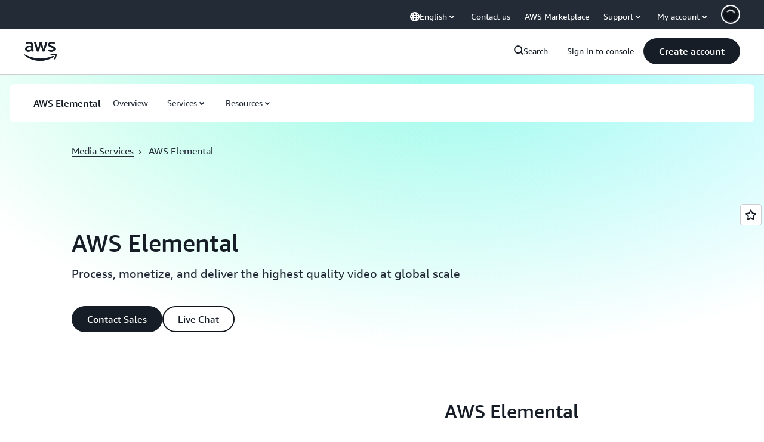

--- FILE ---
content_type: text/html;charset=UTF-8
request_url: https://amazonwebservicesinc.tt.omtrdc.net/m2/amazonwebservicesinc/ubox/raw?mboxPC=1770152584787-509215&mboxSession=1770152584775-773250&uniq=1770152584790-371321
body_size: -91
content:
{"url":"/en_US/optimization_testing/ccba-footer/master","campaignId":"610677","environmentId":"350","userPCId":"1770152584787-509215.44_0"}

--- FILE ---
content_type: application/javascript
request_url: https://d0.m.awsstatic.com/awsm-acslibs/1.0.0/bundle/index.js
body_size: 82238
content:
var xg=Object.create;var Di=Object.defineProperty;var Ng=Object.getOwnPropertyDescriptor;var Rg=Object.getOwnPropertyNames;var Dg=Object.getPrototypeOf,Pg=Object.prototype.hasOwnProperty;var Pi=(e,t)=>()=>(t||e((t={exports:{}}).exports,t),t.exports),nc=(e,t)=>{for(var r in t)Di(e,r,{get:t[r],enumerable:!0})},kg=(e,t,r,n)=>{if(t&&typeof t=="object"||typeof t=="function")for(let o of Rg(t))!Pg.call(e,o)&&o!==r&&Di(e,o,{get:()=>t[o],enumerable:!(n=Ng(t,o))||n.enumerable});return e};var ki=(e,t,r)=>(r=e!=null?xg(Dg(e)):{},kg(t||!e||!e.__esModule?Di(r,"default",{value:e,enumerable:!0}):r,e));var oc=Pi((Xr,Mi)=>{"use strict";(function(e,t){typeof Xr=="object"&&typeof Mi=="object"?Mi.exports=t():typeof Xr=="object"?Xr[0]=t():e[0]=t()})(Xr,function(){return t=[function(n,o,i){"use strict";i.r(o),i.d(o,"AWSMarketingClientSideDataServiceClient",function(){return Ve}),i.d(o,"AWSMarketingClientSideDataServiceClientConfig",function(){return ve}),i.d(o,"D2CBatchEventRequest",function(){return j}),i.d(o,"D2CEvent",function(){return je}),i.d(o,"D2CEventType",function(){return Fe}),i.d(o,"LogDataRequest",function(){return Gn}),i.d(o,"LogDataV2Request",function(){return qn}),i.d(o,"Metric",function(){return Kr});var s="alpha",a="prod";function c(T){return(c=typeof Symbol=="function"&&typeof Symbol.iterator=="symbol"?function(g){return typeof g}:function(g){return g&&typeof Symbol=="function"&&g.constructor===Symbol&&g!==Symbol.prototype?"symbol":typeof g})(T)}function d(T,g){for(var I=0;I<g.length;I++){var E=g[I];E.enumerable=E.enumerable||!1,E.configurable=!0,"value"in E&&(E.writable=!0),Object.defineProperty(T,function(h){return h=function(S,L){if(c(S)!=="object"||S===null)return S;var w=S[Symbol.toPrimitive];if(w===void 0)return String(S);if(c(w=w.call(S,L))!=="object")return w;throw new TypeError("@@toPrimitive must return a primitive value.")}(h,"string"),c(h)==="symbol"?h:String(h)}(E.key),E)}}var l="https://",u=".d2c.marketing.aws.a2z.org.cn/",m=function(){function T(E){if(!(this instanceof T))throw new TypeError("Cannot call a class as a function");this.config=E}var g,I;return g=T,(I=[{key:"getEndpoint",value:function(){var E=this.config.getEnvironment()||s;if(this.config.getIsBJS())return this._getCNEndpoint(E);if(E===a)return l+"d2c.aws.amazon.com/";if(E==="dev"){var h=this.config.getDevEndpoint();if(h)return h;E=s}return l+E+".d2c.marketing.aws.dev/"}},{key:"_getCNEndpoint",value:function(E){switch(E){case"dev":return l+s+u;case a:return l+"d2c.amazonaws.cn/";default:return l+E+u}}}])&&d(g.prototype,I),Object.defineProperty(g,"prototype",{writable:!1}),T}();function p(T){return(p=typeof Symbol=="function"&&typeof Symbol.iterator=="symbol"?function(g){return typeof g}:function(g){return g&&typeof Symbol=="function"&&g.constructor===Symbol&&g!==Symbol.prototype?"symbol":typeof g})(T)}function f(T,g){for(var I=0;I<g.length;I++){var E=g[I];E.enumerable=E.enumerable||!1,E.configurable=!0,"value"in E&&(E.writable=!0),Object.defineProperty(T,function(h){return h=function(S,L){if(p(S)!=="object"||S===null)return S;var w=S[Symbol.toPrimitive];if(w===void 0)return String(S);if(p(w=w.call(S,L))!=="object")return w;throw new TypeError("@@toPrimitive must return a primitive value.")}(h,"string"),p(h)==="symbol"?h:String(h)}(E.key),E)}}var y="application/json",A=function(){function T(E,h){if(!(this instanceof T))throw new TypeError("Cannot call a class as a function");this.config=E,this.endpointProvider=h,this.baseUrl=this._getBaseURL(),this.headers={"Content-Type":"application/plain",Accept:y}}var g,I;return g=T,(I=[{key:"get",value:function(E){var h=1<arguments.length&&arguments[1]!==void 0?arguments[1]:{},S=Object.assign({},{headers:this.headers,credentials:"include"},2<arguments.length?arguments[2]:void 0),L=new URL(E,this.baseUrl);return Object.keys(h).forEach(function(w){return L.searchParams.append(w,h[w])}),fetch(L,S).then(function(w){return w.ok?w:Promise.reject({message:"Request failed with status code ".concat(w.status),response:w})}).then(function(w){return w.json().then(function(U){return{data:U,status:w.status}})})}},{key:"post",value:function(E,h,S){return E=new URL(E,this.baseUrl),h=Object.assign({},{method:"POST",headers:Object.assign({},this.headers,{"Content-Type":y}),body:JSON.stringify(h),credentials:"include"},S),fetch(E,h).then(function(L){return L.ok?L:Promise.reject({message:"Request failed with status code ".concat(L.status),response:L})}).then(function(L){return L.json().then(function(w){return{data:w,status:L.status}})})}},{key:"_getBaseURL",value:function(){var E=this.config.getEnvironment();return this.endpointProvider.getEndpoint(E)}}])&&f(g.prototype,I),Object.defineProperty(g,"prototype",{writable:!1}),T}();function C(T){return(C=typeof Symbol=="function"&&typeof Symbol.iterator=="symbol"?function(g){return typeof g}:function(g){return g&&typeof Symbol=="function"&&g.constructor===Symbol&&g!==Symbol.prototype?"symbol":typeof g})(T)}function v(T,g){for(var I=0;I<g.length;I++){var E=g[I];E.enumerable=E.enumerable||!1,E.configurable=!0,"value"in E&&(E.writable=!0),Object.defineProperty(T,function(h){return h=function(S,L){if(C(S)!=="object"||S===null)return S;var w=S[Symbol.toPrimitive];if(w===void 0)return String(S);if(C(w=w.call(S,L))!=="object")return w;throw new TypeError("@@toPrimitive must return a primitive value.")}(h,"string"),C(h)==="symbol"?h:String(h)}(E.key),E)}}var R=function(){function T(){if(!(this instanceof T))throw new TypeError("Cannot call a class as a function")}var g,I;return g=T,I=[{key:"isValid",value:function(E){var h;return C(E)==="object"&&(h=E.getMetrics(),E=E.getDimensions(),h=Array.isArray(h)&&0<h.length,!Array.isArray(E))&&C(E)==="object"&&h}}],I&&v(g,I),Object.defineProperty(g,"prototype",{writable:!1}),T}();function k(T){return(k=typeof Symbol=="function"&&typeof Symbol.iterator=="symbol"?function(g){return typeof g}:function(g){return g&&typeof Symbol=="function"&&g.constructor===Symbol&&g!==Symbol.prototype?"symbol":typeof g})(T)}function J(T,g){for(var I=0;I<g.length;I++){var E=g[I];E.enumerable=E.enumerable||!1,E.configurable=!0,"value"in E&&(E.writable=!0),Object.defineProperty(T,function(h){return h=function(S,L){if(k(S)!=="object"||S===null)return S;var w=S[Symbol.toPrimitive];if(w===void 0)return String(S);if(k(w=w.call(S,L))!=="object")return w;throw new TypeError("@@toPrimitive must return a primitive value.")}(h,"string"),k(h)==="symbol"?h:String(h)}(E.key),E)}}var z=function(){function T(){if(!(this instanceof T))throw new TypeError("Cannot call a class as a function")}var g,I;return g=T,I=[{key:"isValidRequest",value:function(E){return!(!E||typeof E.getData!="function")&&(E=E.getData())&&Array.isArray(E)&&0<E.length}},{key:"isValidData",value:function(E){return!!E&&!Array.isArray(E)&&0<Object.keys(E).length}}],I&&J(g,I),Object.defineProperty(g,"prototype",{writable:!1}),T}();function B(T){return(B=typeof Symbol=="function"&&typeof Symbol.iterator=="symbol"?function(g){return typeof g}:function(g){return g&&typeof Symbol=="function"&&g.constructor===Symbol&&g!==Symbol.prototype?"symbol":typeof g})(T)}function re(T,g){for(var I=0;I<g.length;I++){var E=g[I];E.enumerable=E.enumerable||!1,E.configurable=!0,"value"in E&&(E.writable=!0),Object.defineProperty(T,function(h){return h=function(S,L){if(B(S)!=="object"||S===null)return S;var w=S[Symbol.toPrimitive];if(w===void 0)return String(S);if(B(w=w.call(S,L))!=="object")return w;throw new TypeError("@@toPrimitive must return a primitive value.")}(h,"string"),B(h)==="symbol"?h:String(h)}(E.key),E)}}var ue=function(){function T(){if(!(this instanceof T))throw new TypeError("Cannot call a class as a function")}var g,I;return g=T,I=[{key:"translate",value:function(E){var h=[];return E.forEach(function(S){S!==void 0&&h.push(S.toString())}),h.join("/")}}],I&&re(g,I),Object.defineProperty(g,"prototype",{writable:!1}),T}();function se(T){return(se=typeof Symbol=="function"&&typeof Symbol.iterator=="symbol"?function(g){return typeof g}:function(g){return g&&typeof Symbol=="function"&&g.constructor===Symbol&&g!==Symbol.prototype?"symbol":typeof g})(T)}function Ue(T,g){for(var I=0;I<g.length;I++){var E=g[I];E.enumerable=E.enumerable||!1,E.configurable=!0,"value"in E&&(E.writable=!0),Object.defineProperty(T,function(h){return h=function(S,L){if(se(S)!=="object"||S===null)return S;var w=S[Symbol.toPrimitive];if(w===void 0)return String(S);if(se(w=w.call(S,L))!=="object")return w;throw new TypeError("@@toPrimitive must return a primitive value.")}(h,"string"),se(h)==="symbol"?h:String(h)}(E.key),E)}}var Ve=function(){function T(E){if(!(this instanceof T))throw new TypeError("Cannot call a class as a function");var h=new m(E);this.httpClient=new A(E,h)}var g,I;return g=T,(I=[{key:"logData",value:function(E){var h;R.isValid(E)&&(h=this._getRequestPath(E.getMetrics()),this.httpClient.get(h,E.getDimensions()).catch(function(){}))}},{key:"logDataV2",value:function(E){var h=1<arguments.length&&arguments[1]!==void 0?arguments[1]:{};z.isValidRequest(E)&&(E={input:{requestBody:E.getData()}},this.httpClient.post("/csds/v2/metrics",E,h).catch(function(){}))}},{key:"logD2CBatchEventV1",value:function(E,h){E&&!Array.isArray(E)&&Object.keys(E).length!=0&&this.httpClient.post("/csds/collector/v1/events/batch",E,h).catch(function(){})}},{key:"_getRequestPath",value:function(E){return"/csds/data/"+ue.translate(E)}}])&&Ue(g.prototype,I),Object.defineProperty(g,"prototype",{writable:!1}),T}();function _e(T){return(_e=typeof Symbol=="function"&&typeof Symbol.iterator=="symbol"?function(g){return typeof g}:function(g){return g&&typeof Symbol=="function"&&g.constructor===Symbol&&g!==Symbol.prototype?"symbol":typeof g})(T)}function xe(T,g){for(var I=0;I<g.length;I++){var E=g[I];E.enumerable=E.enumerable||!1,E.configurable=!0,"value"in E&&(E.writable=!0),Object.defineProperty(T,function(h){return h=function(S,L){if(_e(S)!=="object"||S===null)return S;var w=S[Symbol.toPrimitive];if(w===void 0)return String(S);if(_e(w=w.call(S,L))!=="object")return w;throw new TypeError("@@toPrimitive must return a primitive value.")}(h,"string"),_e(h)==="symbol"?h:String(h)}(E.key),E)}}var ve=function(){function T(E){var h=1<arguments.length&&arguments[1]!==void 0&&arguments[1],S=this,L=T;if(!(S instanceof L))throw new TypeError("Cannot call a class as a function");this.environment=E,this.isBJS=h,this.setTimeout(5e3)}var g,I;return g=T,(I=[{key:"getEnvironment",value:function(){return this.environment}},{key:"getTimeout",value:function(){return this.timeout}},{key:"setTimeout",value:function(E){this.timeout=E}},{key:"setDevEndpoint",value:function(E){this.devEndpoint=E}},{key:"getDevEndpoint",value:function(){return this.devEndpoint}},{key:"getIsBJS",value:function(){return this.isBJS}}])&&xe(g.prototype,I),Object.defineProperty(g,"prototype",{writable:!1}),T}();function x(T){return(x=typeof Symbol=="function"&&typeof Symbol.iterator=="symbol"?function(g){return typeof g}:function(g){return g&&typeof Symbol=="function"&&g.constructor===Symbol&&g!==Symbol.prototype?"symbol":typeof g})(T)}function b(T,g){return function(I){if(Array.isArray(I))return I}(T)||function(I,E){var h=I==null?null:typeof Symbol<"u"&&I[Symbol.iterator]||I["@@iterator"];if(h!=null){var S,L,w,U,$=[],D=!0,Q=!1;try{if(w=(h=h.call(I)).next,E===0){if(Object(h)!==h)return;D=!1}else for(;!(D=(S=w.call(h)).done)&&($.push(S.value),$.length!==E);D=!0);}catch($e){Q=!0,L=$e}finally{try{if(!D&&h.return!=null&&(U=h.return(),Object(U)!==U))return}finally{if(Q)throw L}}return $}}(T,g)||function(I,E){var h;if(I)return typeof I=="string"?O(I,E):(h=(h=Object.prototype.toString.call(I).slice(8,-1))==="Object"&&I.constructor?I.constructor.name:h)==="Map"||h==="Set"?Array.from(I):h==="Arguments"||/^(?:Ui|I)nt(?:8|16|32)(?:Clamped)?Array$/.test(h)?O(I,E):void 0}(T,g)||function(){throw new TypeError(`Invalid attempt to destructure non-iterable instance.
In order to be iterable, non-array objects must have a [Symbol.iterator]() method.`)}()}function O(T,g){(g==null||g>T.length)&&(g=T.length);for(var I=0,E=new Array(g);I<g;I++)E[I]=T[I];return E}function M(T,g){for(var I=0;I<g.length;I++){var E=g[I];E.enumerable=E.enumerable||!1,E.configurable=!0,"value"in E&&(E.writable=!0),Object.defineProperty(T,function(h){return h=function(S,L){if(x(S)!=="object"||S===null)return S;var w=S[Symbol.toPrimitive];if(w===void 0)return String(S);if(x(w=w.call(S,L))!=="object")return w;throw new TypeError("@@toPrimitive must return a primitive value.")}(h,"string"),x(h)==="symbol"?h:String(h)}(E.key),E)}}var j=function(T,g,I){return g&&M(T.prototype,g),I&&M(T,I),Object.defineProperty(T,"prototype",{writable:!1}),T}(function T(g,I,E){var h=3<arguments.length&&arguments[3]!==void 0?arguments[3]:{},S=this,L=T;if(!(S instanceof L))throw new TypeError("Cannot call a class as a function");for(var w=0,U=Object.entries(h);w<U.length;w++){var $=(D=b(U[w],2))[0],D=D[1];this[$]=D}this.batchId=g,this.schemaVersion=I,this.batchEvents=E});function P(T){return(P=typeof Symbol=="function"&&typeof Symbol.iterator=="symbol"?function(g){return typeof g}:function(g){return g&&typeof Symbol=="function"&&g.constructor===Symbol&&g!==Symbol.prototype?"symbol":typeof g})(T)}function ne(T,g){return function(I){if(Array.isArray(I))return I}(T)||function(I,E){var h=I==null?null:typeof Symbol<"u"&&I[Symbol.iterator]||I["@@iterator"];if(h!=null){var S,L,w,U,$=[],D=!0,Q=!1;try{if(w=(h=h.call(I)).next,E===0){if(Object(h)!==h)return;D=!1}else for(;!(D=(S=w.call(h)).done)&&($.push(S.value),$.length!==E);D=!0);}catch($e){Q=!0,L=$e}finally{try{if(!D&&h.return!=null&&(U=h.return(),Object(U)!==U))return}finally{if(Q)throw L}}return $}}(T,g)||function(I,E){var h;if(I)return typeof I=="string"?ae(I,E):(h=(h=Object.prototype.toString.call(I).slice(8,-1))==="Object"&&I.constructor?I.constructor.name:h)==="Map"||h==="Set"?Array.from(I):h==="Arguments"||/^(?:Ui|I)nt(?:8|16|32)(?:Clamped)?Array$/.test(h)?ae(I,E):void 0}(T,g)||function(){throw new TypeError(`Invalid attempt to destructure non-iterable instance.
In order to be iterable, non-array objects must have a [Symbol.iterator]() method.`)}()}function ae(T,g){(g==null||g>T.length)&&(g=T.length);for(var I=0,E=new Array(g);I<g;I++)E[I]=T[I];return E}function pe(T,g){for(var I=0;I<g.length;I++){var E=g[I];E.enumerable=E.enumerable||!1,E.configurable=!0,"value"in E&&(E.writable=!0),Object.defineProperty(T,function(h){return h=function(S,L){if(P(S)!=="object"||S===null)return S;var w=S[Symbol.toPrimitive];if(w===void 0)return String(S);if(P(w=w.call(S,L))!=="object")return w;throw new TypeError("@@toPrimitive must return a primitive value.")}(h,"string"),P(h)==="symbol"?h:String(h)}(E.key),E)}}var je=function(T,g,I){return g&&pe(T.prototype,g),I&&pe(T,I),Object.defineProperty(T,"prototype",{writable:!1}),T}(function T(g,I,E){var h=3<arguments.length&&arguments[3]!==void 0?arguments[3]:{},S=this,L=T;if(!(S instanceof L))throw new TypeError("Cannot call a class as a function");for(var w=0,U=Object.entries(h);w<U.length;w++){var $=(D=ne(U[w],2))[0],D=D[1];this[$]=D}this.pageURL=g,this.eventType=I,this.eventTimestamp=E}),Fe={PAGEVIEW:"pageView",LINKCLICK:"linkClick",CLICK:"click",IMPRESSION:"impression",MEDIA:"media",TOOL:"tool",FORM:"form",SEARCH:"search",FILTER:"filter",SIGNUP:"signup",SCROLL:"scroll",LOGEVENT:"logEvent"};function we(T){return(we=typeof Symbol=="function"&&typeof Symbol.iterator=="symbol"?function(g){return typeof g}:function(g){return g&&typeof Symbol=="function"&&g.constructor===Symbol&&g!==Symbol.prototype?"symbol":typeof g})(T)}function Hn(T,g){for(var I=0;I<g.length;I++){var E=g[I];E.enumerable=E.enumerable||!1,E.configurable=!0,"value"in E&&(E.writable=!0),Object.defineProperty(T,function(h){return h=function(S,L){if(we(S)!=="object"||S===null)return S;var w=S[Symbol.toPrimitive];if(w===void 0)return String(S);if(we(w=w.call(S,L))!=="object")return w;throw new TypeError("@@toPrimitive must return a primitive value.")}(h,"string"),we(h)==="symbol"?h:String(h)}(E.key),E)}}var Gn=function(){function T(E){if(!(this instanceof T))throw new TypeError("Cannot call a class as a function");this.metrics=E,this.dimensions={}}var g,I;return g=T,(I=[{key:"setDimensions",value:function(E){this.dimensions=E}},{key:"getDimensions",value:function(){return this.dimensions}},{key:"getMetrics",value:function(){return this.metrics}}])&&Hn(g.prototype,I),Object.defineProperty(g,"prototype",{writable:!1}),T}();function Sr(T){return(Sr=typeof Symbol=="function"&&typeof Symbol.iterator=="symbol"?function(g){return typeof g}:function(g){return g&&typeof Symbol=="function"&&g.constructor===Symbol&&g!==Symbol.prototype?"symbol":typeof g})(T)}function Cr(T,g){for(var I=0;I<g.length;I++){var E=g[I];E.enumerable=E.enumerable||!1,E.configurable=!0,"value"in E&&(E.writable=!0),Object.defineProperty(T,function(h){return h=function(S,L){if(Sr(S)!=="object"||S===null)return S;var w=S[Symbol.toPrimitive];if(w===void 0)return String(S);if(Sr(w=w.call(S,L))!=="object")return w;throw new TypeError("@@toPrimitive must return a primitive value.")}(h,"string"),Sr(h)==="symbol"?h:String(h)}(E.key),E)}}var qn=function(){function T(){if(!(this instanceof T))throw new TypeError("Cannot call a class as a function");this.data=[]}var g,I;return g=T,(I=[{key:"addData",value:function(E){E!==void 0&&Array.isArray(E)&&(E=E.filter(function(h){return z.isValidData(h)}),this.data=this.data.concat(E))}},{key:"getData",value:function(){return this.data}}])&&Cr(g.prototype,I),Object.defineProperty(g,"prototype",{writable:!1}),T}();function tt(T){return(tt=typeof Symbol=="function"&&typeof Symbol.iterator=="symbol"?function(g){return typeof g}:function(g){return g&&typeof Symbol=="function"&&g.constructor===Symbol&&g!==Symbol.prototype?"symbol":typeof g})(T)}function Ni(T,g){for(var I=0;I<g.length;I++){var E=g[I];E.enumerable=E.enumerable||!1,E.configurable=!0,"value"in E&&(E.writable=!0),Object.defineProperty(T,function(h){return h=function(S,L){if(tt(S)!=="object"||S===null)return S;var w=S[Symbol.toPrimitive];if(w===void 0)return String(S);if(tt(w=w.call(S,L))!=="object")return w;throw new TypeError("@@toPrimitive must return a primitive value.")}(h,"string"),tt(h)==="symbol"?h:String(h)}(E.key),E)}}var Kr=function(){function T(E,h,S){if(!(this instanceof T))throw new TypeError("Cannot call a class as a function");this.name=E,this.value=h,this.unit=S}var g,I;return g=T,(I=[{key:"getName",value:function(){return this.name}},{key:"getValue",value:function(){return this.value}},{key:"getUnit",value:function(){return this.unit}},{key:"toString",value:function(){return"".concat(this.name,"@v=").concat(this.value,":u=").concat(this.unit)}}])&&Ni(g.prototype,I),Object.defineProperty(g,"prototype",{writable:!1}),T}()}],r={},e.m=t,e.c=r,e.d=function(n,o,i){e.o(n,o)||Object.defineProperty(n,o,{enumerable:!0,get:i})},e.r=function(n){typeof Symbol<"u"&&Symbol.toStringTag&&Object.defineProperty(n,Symbol.toStringTag,{value:"Module"}),Object.defineProperty(n,"__esModule",{value:!0})},e.t=function(n,o){if(1&o&&(n=e(n)),8&o||4&o&&typeof n=="object"&&n&&n.__esModule)return n;var i=Object.create(null);if(e.r(i),Object.defineProperty(i,"default",{enumerable:!0,value:n}),2&o&&typeof n!="string")for(var s in n)e.d(i,s,function(a){return n[a]}.bind(null,s));return i},e.n=function(n){var o=n&&n.__esModule?function(){return n.default}:function(){return n};return e.d(o,"a",o),o},e.o=function(n,o){return Object.prototype.hasOwnProperty.call(n,o)},e.p="",e(e.s=0);function e(n){var o;return(r[n]||(o=r[n]={i:n,l:!1,exports:{}},t[n].call(o.exports,o,o.exports,e),o.l=!0,o)).exports}var t,r})});var Tc=Pi((Qr,zn)=>{"use strict";(function(e,t){"use strict";var r="1.0.40",n="",o="?",i="function",s="undefined",a="object",c="string",d="major",l="model",u="name",m="type",p="vendor",f="version",y="architecture",A="console",C="mobile",v="tablet",R="smarttv",k="wearable",J="embedded",z=500,B="Amazon",re="Apple",ue="ASUS",se="BlackBerry",Ue="Browser",Ve="Chrome",_e="Edge",xe="Firefox",ve="Google",x="Huawei",b="LG",O="Microsoft",M="Motorola",j="Opera",P="Samsung",ne="Sharp",ae="Sony",pe="Xiaomi",je="Zebra",Fe="Facebook",we="Chromium OS",Hn="Mac OS",Gn=" Browser",Sr=function(U,$){var D={};for(var Q in U)$[Q]&&$[Q].length%2===0?D[Q]=$[Q].concat(U[Q]):D[Q]=U[Q];return D},Cr=function(U){for(var $={},D=0;D<U.length;D++)$[U[D].toUpperCase()]=U[D];return $},qn=function(U,$){return typeof U===c?tt($).indexOf(tt(U))!==-1:!1},tt=function(U){return U.toLowerCase()},Ni=function(U){return typeof U===c?U.replace(/[^\d\.]/g,n).split(".")[0]:t},Kr=function(U,$){if(typeof U===c)return U=U.replace(/^\s\s*/,n),typeof $===s?U:U.substring(0,z)},T=function(U,$){for(var D=0,Q,$e,ft,Z,F,Et;D<$.length&&!F;){var Ri=$[D],rc=$[D+1];for(Q=$e=0;Q<Ri.length&&!F&&Ri[Q];)if(F=Ri[Q++].exec(U),F)for(ft=0;ft<rc.length;ft++)Et=F[++$e],Z=rc[ft],typeof Z===a&&Z.length>0?Z.length===2?typeof Z[1]==i?this[Z[0]]=Z[1].call(this,Et):this[Z[0]]=Z[1]:Z.length===3?typeof Z[1]===i&&!(Z[1].exec&&Z[1].test)?this[Z[0]]=Et?Z[1].call(this,Et,Z[2]):t:this[Z[0]]=Et?Et.replace(Z[1],Z[2]):t:Z.length===4&&(this[Z[0]]=Et?Z[3].call(this,Et.replace(Z[1],Z[2])):t):this[Z]=Et||t;D+=2}},g=function(U,$){for(var D in $)if(typeof $[D]===a&&$[D].length>0){for(var Q=0;Q<$[D].length;Q++)if(qn($[D][Q],U))return D===o?t:D}else if(qn($[D],U))return D===o?t:D;return $.hasOwnProperty("*")?$["*"]:U},I={"1.0":"/8","1.2":"/1","1.3":"/3","2.0":"/412","2.0.2":"/416","2.0.3":"/417","2.0.4":"/419","?":"/"},E={ME:"4.90","NT 3.11":"NT3.51","NT 4.0":"NT4.0",2e3:"NT 5.0",XP:["NT 5.1","NT 5.2"],Vista:"NT 6.0",7:"NT 6.1",8:"NT 6.2","8.1":"NT 6.3",10:["NT 6.4","NT 10.0"],RT:"ARM"},h={browser:[[/\b(?:crmo|crios)\/([\w\.]+)/i],[f,[u,"Chrome"]],[/edg(?:e|ios|a)?\/([\w\.]+)/i],[f,[u,"Edge"]],[/(opera mini)\/([-\w\.]+)/i,/(opera [mobiletab]{3,6})\b.+version\/([-\w\.]+)/i,/(opera)(?:.+version\/|[\/ ]+)([\w\.]+)/i],[u,f],[/opios[\/ ]+([\w\.]+)/i],[f,[u,j+" Mini"]],[/\bop(?:rg)?x\/([\w\.]+)/i],[f,[u,j+" GX"]],[/\bopr\/([\w\.]+)/i],[f,[u,j]],[/\bb[ai]*d(?:uhd|[ub]*[aekoprswx]{5,6})[\/ ]?([\w\.]+)/i],[f,[u,"Baidu"]],[/\b(?:mxbrowser|mxios|myie2)\/?([-\w\.]*)\b/i],[f,[u,"Maxthon"]],[/(kindle)\/([\w\.]+)/i,/(lunascape|maxthon|netfront|jasmine|blazer|sleipnir)[\/ ]?([\w\.]*)/i,/(avant|iemobile|slim(?:browser|boat|jet))[\/ ]?([\d\.]*)/i,/(?:ms|\()(ie) ([\w\.]+)/i,/(flock|rockmelt|midori|epiphany|silk|skyfire|ovibrowser|bolt|iron|vivaldi|iridium|phantomjs|bowser|qupzilla|falkon|rekonq|puffin|brave|whale(?!.+naver)|qqbrowserlite|duckduckgo|klar|helio|(?=comodo_)?dragon)\/([-\w\.]+)/i,/(heytap|ovi|115)browser\/([\d\.]+)/i,/(weibo)__([\d\.]+)/i],[u,f],[/quark(?:pc)?\/([-\w\.]+)/i],[f,[u,"Quark"]],[/\bddg\/([\w\.]+)/i],[f,[u,"DuckDuckGo"]],[/(?:\buc? ?browser|(?:juc.+)ucweb)[\/ ]?([\w\.]+)/i],[f,[u,"UC"+Ue]],[/microm.+\bqbcore\/([\w\.]+)/i,/\bqbcore\/([\w\.]+).+microm/i,/micromessenger\/([\w\.]+)/i],[f,[u,"WeChat"]],[/konqueror\/([\w\.]+)/i],[f,[u,"Konqueror"]],[/trident.+rv[: ]([\w\.]{1,9})\b.+like gecko/i],[f,[u,"IE"]],[/ya(?:search)?browser\/([\w\.]+)/i],[f,[u,"Yandex"]],[/slbrowser\/([\w\.]+)/i],[f,[u,"Smart Lenovo "+Ue]],[/(avast|avg)\/([\w\.]+)/i],[[u,/(.+)/,"$1 Secure "+Ue],f],[/\bfocus\/([\w\.]+)/i],[f,[u,xe+" Focus"]],[/\bopt\/([\w\.]+)/i],[f,[u,j+" Touch"]],[/coc_coc\w+\/([\w\.]+)/i],[f,[u,"Coc Coc"]],[/dolfin\/([\w\.]+)/i],[f,[u,"Dolphin"]],[/coast\/([\w\.]+)/i],[f,[u,j+" Coast"]],[/miuibrowser\/([\w\.]+)/i],[f,[u,"MIUI"+Gn]],[/fxios\/([\w\.-]+)/i],[f,[u,xe]],[/\bqihoobrowser\/?([\w\.]*)/i],[f,[u,"360"]],[/\b(qq)\/([\w\.]+)/i],[[u,/(.+)/,"$1Browser"],f],[/(oculus|sailfish|huawei|vivo|pico)browser\/([\w\.]+)/i],[[u,/(.+)/,"$1"+Gn],f],[/samsungbrowser\/([\w\.]+)/i],[f,[u,P+" Internet"]],[/metasr[\/ ]?([\d\.]+)/i],[f,[u,"Sogou Explorer"]],[/(sogou)mo\w+\/([\d\.]+)/i],[[u,"Sogou Mobile"],f],[/(electron)\/([\w\.]+) safari/i,/(tesla)(?: qtcarbrowser|\/(20\d\d\.[-\w\.]+))/i,/m?(qqbrowser|2345(?=browser|chrome|explorer))\w*[\/ ]?v?([\w\.]+)/i],[u,f],[/(lbbrowser|rekonq)/i,/\[(linkedin)app\]/i],[u],[/ome\/([\w\.]+) \w* ?(iron) saf/i,/ome\/([\w\.]+).+qihu (360)[es]e/i],[f,u],[/((?:fban\/fbios|fb_iab\/fb4a)(?!.+fbav)|;fbav\/([\w\.]+);)/i],[[u,Fe],f],[/(Klarna)\/([\w\.]+)/i,/(kakao(?:talk|story))[\/ ]([\w\.]+)/i,/(naver)\(.*?(\d+\.[\w\.]+).*\)/i,/safari (line)\/([\w\.]+)/i,/\b(line)\/([\w\.]+)\/iab/i,/(alipay)client\/([\w\.]+)/i,/(twitter)(?:and| f.+e\/([\w\.]+))/i,/(chromium|instagram|snapchat)[\/ ]([-\w\.]+)/i],[u,f],[/\bgsa\/([\w\.]+) .*safari\//i],[f,[u,"GSA"]],[/musical_ly(?:.+app_?version\/|_)([\w\.]+)/i],[f,[u,"TikTok"]],[/headlesschrome(?:\/([\w\.]+)| )/i],[f,[u,Ve+" Headless"]],[/ wv\).+(chrome)\/([\w\.]+)/i],[[u,Ve+" WebView"],f],[/droid.+ version\/([\w\.]+)\b.+(?:mobile safari|safari)/i],[f,[u,"Android "+Ue]],[/(chrome|omniweb|arora|[tizenoka]{5} ?browser)\/v?([\w\.]+)/i],[u,f],[/version\/([\w\.\,]+) .*mobile\/\w+ (safari)/i],[f,[u,"Mobile Safari"]],[/version\/([\w(\.|\,)]+) .*(mobile ?safari|safari)/i],[f,u],[/webkit.+?(mobile ?safari|safari)(\/[\w\.]+)/i],[u,[f,g,I]],[/(webkit|khtml)\/([\w\.]+)/i],[u,f],[/(navigator|netscape\d?)\/([-\w\.]+)/i],[[u,"Netscape"],f],[/(wolvic|librewolf)\/([\w\.]+)/i],[u,f],[/mobile vr; rv:([\w\.]+)\).+firefox/i],[f,[u,xe+" Reality"]],[/ekiohf.+(flow)\/([\w\.]+)/i,/(swiftfox)/i,/(icedragon|iceweasel|camino|chimera|fennec|maemo browser|minimo|conkeror)[\/ ]?([\w\.\+]+)/i,/(seamonkey|k-meleon|icecat|iceape|firebird|phoenix|palemoon|basilisk|waterfox)\/([-\w\.]+)$/i,/(firefox)\/([\w\.]+)/i,/(mozilla)\/([\w\.]+) .+rv\:.+gecko\/\d+/i,/(polaris|lynx|dillo|icab|doris|amaya|w3m|netsurf|obigo|mosaic|(?:go|ice|up)[\. ]?browser)[-\/ ]?v?([\w\.]+)/i,/(links) \(([\w\.]+)/i],[u,[f,/_/g,"."]],[/(cobalt)\/([\w\.]+)/i],[u,[f,/master.|lts./,""]]],cpu:[[/(?:(amd|x(?:(?:86|64)[-_])?|wow|win)64)[;\)]/i],[[y,"amd64"]],[/(ia32(?=;))/i],[[y,tt]],[/((?:i[346]|x)86)[;\)]/i],[[y,"ia32"]],[/\b(aarch64|arm(v?8e?l?|_?64))\b/i],[[y,"arm64"]],[/\b(arm(?:v[67])?ht?n?[fl]p?)\b/i],[[y,"armhf"]],[/windows (ce|mobile); ppc;/i],[[y,"arm"]],[/((?:ppc|powerpc)(?:64)?)(?: mac|;|\))/i],[[y,/ower/,n,tt]],[/(sun4\w)[;\)]/i],[[y,"sparc"]],[/((?:avr32|ia64(?=;))|68k(?=\))|\barm(?=v(?:[1-7]|[5-7]1)l?|;|eabi)|(?=atmel )avr|(?:irix|mips|sparc)(?:64)?\b|pa-risc)/i],[[y,tt]]],device:[[/\b(sch-i[89]0\d|shw-m380s|sm-[ptx]\w{2,4}|gt-[pn]\d{2,4}|sgh-t8[56]9|nexus 10)/i],[l,[p,P],[m,v]],[/\b((?:s[cgp]h|gt|sm)-(?![lr])\w+|sc[g-]?[\d]+a?|galaxy nexus)/i,/samsung[- ]((?!sm-[lr])[-\w]+)/i,/sec-(sgh\w+)/i],[l,[p,P],[m,C]],[/(?:\/|\()(ip(?:hone|od)[\w, ]*)(?:\/|;)/i],[l,[p,re],[m,C]],[/\((ipad);[-\w\),; ]+apple/i,/applecoremedia\/[\w\.]+ \((ipad)/i,/\b(ipad)\d\d?,\d\d?[;\]].+ios/i],[l,[p,re],[m,v]],[/(macintosh);/i],[l,[p,re]],[/\b(sh-?[altvz]?\d\d[a-ekm]?)/i],[l,[p,ne],[m,C]],[/(?:honor)([-\w ]+)[;\)]/i],[l,[p,"Honor"],[m,C]],[/\b((?:ag[rs][23]?|bah2?|sht?|btv)-a?[lw]\d{2})\b(?!.+d\/s)/i],[l,[p,x],[m,v]],[/(?:huawei)([-\w ]+)[;\)]/i,/\b(nexus 6p|\w{2,4}e?-[atu]?[ln][\dx][012359c][adn]?)\b(?!.+d\/s)/i],[l,[p,x],[m,C]],[/\b(poco[\w ]+|m2\d{3}j\d\d[a-z]{2})(?: bui|\))/i,/\b; (\w+) build\/hm\1/i,/\b(hm[-_ ]?note?[_ ]?(?:\d\w)?) bui/i,/\b(redmi[\-_ ]?(?:note|k)?[\w_ ]+)(?: bui|\))/i,/oid[^\)]+; (m?[12][0-389][01]\w{3,6}[c-y])( bui|; wv|\))/i,/\b(mi[-_ ]?(?:a\d|one|one[_ ]plus|note lte|max|cc)?[_ ]?(?:\d?\w?)[_ ]?(?:plus|se|lite|pro)?)(?: bui|\))/i],[[l,/_/g," "],[p,pe],[m,C]],[/oid[^\)]+; (2\d{4}(283|rpbf)[cgl])( bui|\))/i,/\b(mi[-_ ]?(?:pad)(?:[\w_ ]+))(?: bui|\))/i],[[l,/_/g," "],[p,pe],[m,v]],[/; (\w+) bui.+ oppo/i,/\b(cph[12]\d{3}|p(?:af|c[al]|d\w|e[ar])[mt]\d0|x9007|a101op)\b/i],[l,[p,"OPPO"],[m,C]],[/\b(opd2\d{3}a?) bui/i],[l,[p,"OPPO"],[m,v]],[/vivo (\w+)(?: bui|\))/i,/\b(v[12]\d{3}\w?[at])(?: bui|;)/i],[l,[p,"Vivo"],[m,C]],[/\b(rmx[1-3]\d{3})(?: bui|;|\))/i],[l,[p,"Realme"],[m,C]],[/\b(milestone|droid(?:[2-4x]| (?:bionic|x2|pro|razr))?:?( 4g)?)\b[\w ]+build\//i,/\bmot(?:orola)?[- ](\w*)/i,/((?:moto[\w\(\) ]+|xt\d{3,4}|nexus 6)(?= bui|\)))/i],[l,[p,M],[m,C]],[/\b(mz60\d|xoom[2 ]{0,2}) build\//i],[l,[p,M],[m,v]],[/((?=lg)?[vl]k\-?\d{3}) bui| 3\.[-\w; ]{10}lg?-([06cv9]{3,4})/i],[l,[p,b],[m,v]],[/(lm(?:-?f100[nv]?|-[\w\.]+)(?= bui|\))|nexus [45])/i,/\blg[-e;\/ ]+((?!browser|netcast|android tv)\w+)/i,/\blg-?([\d\w]+) bui/i],[l,[p,b],[m,C]],[/(ideatab[-\w ]+)/i,/lenovo ?(s[56]000[-\w]+|tab(?:[\w ]+)|yt[-\d\w]{6}|tb[-\d\w]{6})/i],[l,[p,"Lenovo"],[m,v]],[/(?:maemo|nokia).*(n900|lumia \d+)/i,/nokia[-_ ]?([-\w\.]*)/i],[[l,/_/g," "],[p,"Nokia"],[m,C]],[/(pixel c)\b/i],[l,[p,ve],[m,v]],[/droid.+; (pixel[\daxl ]{0,6})(?: bui|\))/i],[l,[p,ve],[m,C]],[/droid.+; (a?\d[0-2]{2}so|[c-g]\d{4}|so[-gl]\w+|xq-a\w[4-7][12])(?= bui|\).+chrome\/(?![1-6]{0,1}\d\.))/i],[l,[p,ae],[m,C]],[/sony tablet [ps]/i,/\b(?:sony)?sgp\w+(?: bui|\))/i],[[l,"Xperia Tablet"],[p,ae],[m,v]],[/ (kb2005|in20[12]5|be20[12][59])\b/i,/(?:one)?(?:plus)? (a\d0\d\d)(?: b|\))/i],[l,[p,"OnePlus"],[m,C]],[/(alexa)webm/i,/(kf[a-z]{2}wi|aeo(?!bc)\w\w)( bui|\))/i,/(kf[a-z]+)( bui|\)).+silk\//i],[l,[p,B],[m,v]],[/((?:sd|kf)[0349hijorstuw]+)( bui|\)).+silk\//i],[[l,/(.+)/g,"Fire Phone $1"],[p,B],[m,C]],[/(playbook);[-\w\),; ]+(rim)/i],[l,p,[m,v]],[/\b((?:bb[a-f]|st[hv])100-\d)/i,/\(bb10; (\w+)/i],[l,[p,se],[m,C]],[/(?:\b|asus_)(transfo[prime ]{4,10} \w+|eeepc|slider \w+|nexus 7|padfone|p00[cj])/i],[l,[p,ue],[m,v]],[/ (z[bes]6[027][012][km][ls]|zenfone \d\w?)\b/i],[l,[p,ue],[m,C]],[/(nexus 9)/i],[l,[p,"HTC"],[m,v]],[/(htc)[-;_ ]{1,2}([\w ]+(?=\)| bui)|\w+)/i,/(zte)[- ]([\w ]+?)(?: bui|\/|\))/i,/(alcatel|geeksphone|nexian|panasonic(?!(?:;|\.))|sony(?!-bra))[-_ ]?([-\w]*)/i],[p,[l,/_/g," "],[m,C]],[/droid [\w\.]+; ((?:8[14]9[16]|9(?:0(?:48|60|8[01])|1(?:3[27]|66)|2(?:6[69]|9[56])|466))[gqswx])\w*(\)| bui)/i],[l,[p,"TCL"],[m,v]],[/(itel) ((\w+))/i],[[p,tt],l,[m,g,{tablet:["p10001l","w7001"],"*":"mobile"}]],[/droid.+; ([ab][1-7]-?[0178a]\d\d?)/i],[l,[p,"Acer"],[m,v]],[/droid.+; (m[1-5] note) bui/i,/\bmz-([-\w]{2,})/i],[l,[p,"Meizu"],[m,C]],[/; ((?:power )?armor(?:[\w ]{0,8}))(?: bui|\))/i],[l,[p,"Ulefone"],[m,C]],[/; (energy ?\w+)(?: bui|\))/i,/; energizer ([\w ]+)(?: bui|\))/i],[l,[p,"Energizer"],[m,C]],[/; cat (b35);/i,/; (b15q?|s22 flip|s48c|s62 pro)(?: bui|\))/i],[l,[p,"Cat"],[m,C]],[/((?:new )?andromax[\w- ]+)(?: bui|\))/i],[l,[p,"Smartfren"],[m,C]],[/droid.+; (a(?:015|06[35]|142p?))/i],[l,[p,"Nothing"],[m,C]],[/(blackberry|benq|palm(?=\-)|sonyericsson|acer|asus|dell|meizu|motorola|polytron|infinix|tecno|micromax|advan)[-_ ]?([-\w]*)/i,/; (imo) ((?!tab)[\w ]+?)(?: bui|\))/i,/(hp) ([\w ]+\w)/i,/(asus)-?(\w+)/i,/(microsoft); (lumia[\w ]+)/i,/(lenovo)[-_ ]?([-\w]+)/i,/(jolla)/i,/(oppo) ?([\w ]+) bui/i],[p,l,[m,C]],[/(imo) (tab \w+)/i,/(kobo)\s(ereader|touch)/i,/(archos) (gamepad2?)/i,/(hp).+(touchpad(?!.+tablet)|tablet)/i,/(kindle)\/([\w\.]+)/i,/(nook)[\w ]+build\/(\w+)/i,/(dell) (strea[kpr\d ]*[\dko])/i,/(le[- ]+pan)[- ]+(\w{1,9}) bui/i,/(trinity)[- ]*(t\d{3}) bui/i,/(gigaset)[- ]+(q\w{1,9}) bui/i,/(vodafone) ([\w ]+)(?:\)| bui)/i],[p,l,[m,v]],[/(surface duo)/i],[l,[p,O],[m,v]],[/droid [\d\.]+; (fp\du?)(?: b|\))/i],[l,[p,"Fairphone"],[m,C]],[/(u304aa)/i],[l,[p,"AT&T"],[m,C]],[/\bsie-(\w*)/i],[l,[p,"Siemens"],[m,C]],[/\b(rct\w+) b/i],[l,[p,"RCA"],[m,v]],[/\b(venue[\d ]{2,7}) b/i],[l,[p,"Dell"],[m,v]],[/\b(q(?:mv|ta)\w+) b/i],[l,[p,"Verizon"],[m,v]],[/\b(?:barnes[& ]+noble |bn[rt])([\w\+ ]*) b/i],[l,[p,"Barnes & Noble"],[m,v]],[/\b(tm\d{3}\w+) b/i],[l,[p,"NuVision"],[m,v]],[/\b(k88) b/i],[l,[p,"ZTE"],[m,v]],[/\b(nx\d{3}j) b/i],[l,[p,"ZTE"],[m,C]],[/\b(gen\d{3}) b.+49h/i],[l,[p,"Swiss"],[m,C]],[/\b(zur\d{3}) b/i],[l,[p,"Swiss"],[m,v]],[/\b((zeki)?tb.*\b) b/i],[l,[p,"Zeki"],[m,v]],[/\b([yr]\d{2}) b/i,/\b(dragon[- ]+touch |dt)(\w{5}) b/i],[[p,"Dragon Touch"],l,[m,v]],[/\b(ns-?\w{0,9}) b/i],[l,[p,"Insignia"],[m,v]],[/\b((nxa|next)-?\w{0,9}) b/i],[l,[p,"NextBook"],[m,v]],[/\b(xtreme\_)?(v(1[045]|2[015]|[3469]0|7[05])) b/i],[[p,"Voice"],l,[m,C]],[/\b(lvtel\-)?(v1[12]) b/i],[[p,"LvTel"],l,[m,C]],[/\b(ph-1) /i],[l,[p,"Essential"],[m,C]],[/\b(v(100md|700na|7011|917g).*\b) b/i],[l,[p,"Envizen"],[m,v]],[/\b(trio[-\w\. ]+) b/i],[l,[p,"MachSpeed"],[m,v]],[/\btu_(1491) b/i],[l,[p,"Rotor"],[m,v]],[/(shield[\w ]+) b/i],[l,[p,"Nvidia"],[m,v]],[/(sprint) (\w+)/i],[p,l,[m,C]],[/(kin\.[onetw]{3})/i],[[l,/\./g," "],[p,O],[m,C]],[/droid.+; (cc6666?|et5[16]|mc[239][23]x?|vc8[03]x?)\)/i],[l,[p,je],[m,v]],[/droid.+; (ec30|ps20|tc[2-8]\d[kx])\)/i],[l,[p,je],[m,C]],[/smart-tv.+(samsung)/i],[p,[m,R]],[/hbbtv.+maple;(\d+)/i],[[l,/^/,"SmartTV"],[p,P],[m,R]],[/(nux; netcast.+smarttv|lg (netcast\.tv-201\d|android tv))/i],[[p,b],[m,R]],[/(apple) ?tv/i],[p,[l,re+" TV"],[m,R]],[/crkey/i],[[l,Ve+"cast"],[p,ve],[m,R]],[/droid.+aft(\w+)( bui|\))/i],[l,[p,B],[m,R]],[/\(dtv[\);].+(aquos)/i,/(aquos-tv[\w ]+)\)/i],[l,[p,ne],[m,R]],[/(bravia[\w ]+)( bui|\))/i],[l,[p,ae],[m,R]],[/(mitv-\w{5}) bui/i],[l,[p,pe],[m,R]],[/Hbbtv.*(technisat) (.*);/i],[p,l,[m,R]],[/\b(roku)[\dx]*[\)\/]((?:dvp-)?[\d\.]*)/i,/hbbtv\/\d+\.\d+\.\d+ +\([\w\+ ]*; *([\w\d][^;]*);([^;]*)/i],[[p,Kr],[l,Kr],[m,R]],[/\b(android tv|smart[- ]?tv|opera tv|tv; rv:)\b/i],[[m,R]],[/(ouya)/i,/(nintendo) ([wids3utch]+)/i],[p,l,[m,A]],[/droid.+; (shield) bui/i],[l,[p,"Nvidia"],[m,A]],[/(playstation [345portablevi]+)/i],[l,[p,ae],[m,A]],[/\b(xbox(?: one)?(?!; xbox))[\); ]/i],[l,[p,O],[m,A]],[/\b(sm-[lr]\d\d[05][fnuw]?s?)\b/i],[l,[p,P],[m,k]],[/((pebble))app/i],[p,l,[m,k]],[/(watch)(?: ?os[,\/]|\d,\d\/)[\d\.]+/i],[l,[p,re],[m,k]],[/droid.+; (glass) \d/i],[l,[p,ve],[m,k]],[/droid.+; (wt63?0{2,3})\)/i],[l,[p,je],[m,k]],[/droid.+; (glass) \d/i],[l,[p,ve],[m,k]],[/(pico) (4|neo3(?: link|pro)?)/i],[p,l,[m,k]],[/; (quest( \d| pro)?)/i],[l,[p,Fe],[m,k]],[/(tesla)(?: qtcarbrowser|\/[-\w\.]+)/i],[p,[m,J]],[/(aeobc)\b/i],[l,[p,B],[m,J]],[/droid .+?; ([^;]+?)(?: bui|; wv\)|\) applew).+? mobile safari/i],[l,[m,C]],[/droid .+?; ([^;]+?)(?: bui|\) applew).+?(?! mobile) safari/i],[l,[m,v]],[/\b((tablet|tab)[;\/]|focus\/\d(?!.+mobile))/i],[[m,v]],[/(phone|mobile(?:[;\/]| [ \w\/\.]*safari)|pda(?=.+windows ce))/i],[[m,C]],[/(android[-\w\. ]{0,9});.+buil/i],[l,[p,"Generic"]]],engine:[[/windows.+ edge\/([\w\.]+)/i],[f,[u,_e+"HTML"]],[/(arkweb)\/([\w\.]+)/i],[u,f],[/webkit\/537\.36.+chrome\/(?!27)([\w\.]+)/i],[f,[u,"Blink"]],[/(presto)\/([\w\.]+)/i,/(webkit|trident|netfront|netsurf|amaya|lynx|w3m|goanna|servo)\/([\w\.]+)/i,/ekioh(flow)\/([\w\.]+)/i,/(khtml|tasman|links)[\/ ]\(?([\w\.]+)/i,/(icab)[\/ ]([23]\.[\d\.]+)/i,/\b(libweb)/i],[u,f],[/rv\:([\w\.]{1,9})\b.+(gecko)/i],[f,u]],os:[[/microsoft (windows) (vista|xp)/i],[u,f],[/(windows (?:phone(?: os)?|mobile))[\/ ]?([\d\.\w ]*)/i],[u,[f,g,E]],[/windows nt 6\.2; (arm)/i,/windows[\/ ]?([ntce\d\. ]+\w)(?!.+xbox)/i,/(?:win(?=3|9|n)|win 9x )([nt\d\.]+)/i],[[f,g,E],[u,"Windows"]],[/ip[honead]{2,4}\b(?:.*os ([\w]+) like mac|; opera)/i,/(?:ios;fbsv\/|iphone.+ios[\/ ])([\d\.]+)/i,/cfnetwork\/.+darwin/i],[[f,/_/g,"."],[u,"iOS"]],[/(mac os x) ?([\w\. ]*)/i,/(macintosh|mac_powerpc\b)(?!.+haiku)/i],[[u,Hn],[f,/_/g,"."]],[/droid ([\w\.]+)\b.+(android[- ]x86|harmonyos)/i],[f,u],[/(android|webos|qnx|bada|rim tablet os|maemo|meego|sailfish|openharmony)[-\/ ]?([\w\.]*)/i,/(blackberry)\w*\/([\w\.]*)/i,/(tizen|kaios)[\/ ]([\w\.]+)/i,/\((series40);/i],[u,f],[/\(bb(10);/i],[f,[u,se]],[/(?:symbian ?os|symbos|s60(?=;)|series60)[-\/ ]?([\w\.]*)/i],[f,[u,"Symbian"]],[/mozilla\/[\d\.]+ \((?:mobile|tablet|tv|mobile; [\w ]+); rv:.+ gecko\/([\w\.]+)/i],[f,[u,xe+" OS"]],[/web0s;.+rt(tv)/i,/\b(?:hp)?wos(?:browser)?\/([\w\.]+)/i],[f,[u,"webOS"]],[/watch(?: ?os[,\/]|\d,\d\/)([\d\.]+)/i],[f,[u,"watchOS"]],[/crkey\/([\d\.]+)/i],[f,[u,Ve+"cast"]],[/(cros) [\w]+(?:\)| ([\w\.]+)\b)/i],[[u,we],f],[/panasonic;(viera)/i,/(netrange)mmh/i,/(nettv)\/(\d+\.[\w\.]+)/i,/(nintendo|playstation) ([wids345portablevuch]+)/i,/(xbox); +xbox ([^\);]+)/i,/\b(joli|palm)\b ?(?:os)?\/?([\w\.]*)/i,/(mint)[\/\(\) ]?(\w*)/i,/(mageia|vectorlinux)[; ]/i,/([kxln]?ubuntu|debian|suse|opensuse|gentoo|arch(?= linux)|slackware|fedora|mandriva|centos|pclinuxos|red ?hat|zenwalk|linpus|raspbian|plan 9|minix|risc os|contiki|deepin|manjaro|elementary os|sabayon|linspire)(?: gnu\/linux)?(?: enterprise)?(?:[- ]linux)?(?:-gnu)?[-\/ ]?(?!chrom|package)([-\w\.]*)/i,/(hurd|linux) ?([\w\.]*)/i,/(gnu) ?([\w\.]*)/i,/\b([-frentopcghs]{0,5}bsd|dragonfly)[\/ ]?(?!amd|[ix346]{1,2}86)([\w\.]*)/i,/(haiku) (\w+)/i],[u,f],[/(sunos) ?([\w\.\d]*)/i],[[u,"Solaris"],f],[/((?:open)?solaris)[-\/ ]?([\w\.]*)/i,/(aix) ((\d)(?=\.|\)| )[\w\.])*/i,/\b(beos|os\/2|amigaos|morphos|openvms|fuchsia|hp-ux|serenityos)/i,/(unix) ?([\w\.]*)/i],[u,f]]},S=function(U,$){if(typeof U===a&&($=U,U=t),!(this instanceof S))return new S(U,$).getResult();var D=typeof e!==s&&e.navigator?e.navigator:t,Q=U||(D&&D.userAgent?D.userAgent:n),$e=D&&D.userAgentData?D.userAgentData:t,ft=$?Sr(h,$):h,Z=D&&D.userAgent==Q;return this.getBrowser=function(){var F={};return F[u]=t,F[f]=t,T.call(F,Q,ft.browser),F[d]=Ni(F[f]),Z&&D&&D.brave&&typeof D.brave.isBrave==i&&(F[u]="Brave"),F},this.getCPU=function(){var F={};return F[y]=t,T.call(F,Q,ft.cpu),F},this.getDevice=function(){var F={};return F[p]=t,F[l]=t,F[m]=t,T.call(F,Q,ft.device),Z&&!F[m]&&$e&&$e.mobile&&(F[m]=C),Z&&F[l]=="Macintosh"&&D&&typeof D.standalone!==s&&D.maxTouchPoints&&D.maxTouchPoints>2&&(F[l]="iPad",F[m]=v),F},this.getEngine=function(){var F={};return F[u]=t,F[f]=t,T.call(F,Q,ft.engine),F},this.getOS=function(){var F={};return F[u]=t,F[f]=t,T.call(F,Q,ft.os),Z&&!F[u]&&$e&&$e.platform&&$e.platform!="Unknown"&&(F[u]=$e.platform.replace(/chrome os/i,we).replace(/macos/i,Hn)),F},this.getResult=function(){return{ua:this.getUA(),browser:this.getBrowser(),engine:this.getEngine(),os:this.getOS(),device:this.getDevice(),cpu:this.getCPU()}},this.getUA=function(){return Q},this.setUA=function(F){return Q=typeof F===c&&F.length>z?Kr(F,z):F,this},this.setUA(Q),this};S.VERSION=r,S.BROWSER=Cr([u,f,d]),S.CPU=Cr([y]),S.DEVICE=Cr([l,p,m,A,C,R,v,k,J]),S.ENGINE=S.OS=Cr([u,f]),typeof Qr!==s?(typeof zn!==s&&zn.exports&&(Qr=zn.exports=S),Qr.UAParser=S):i==="undefined"&&(void 0).amd?(void 0)(function(){return S}):typeof e!==s&&(e.UAParser=S);var L=typeof e!==s&&(e.jQuery||e.Zepto);if(L&&!L.ua){var w=new S;L.ua=w.getResult(),L.ua.get=function(){return w.getUA()},L.ua.set=function(U){w.setUA(U);var $=w.getResult();for(var D in $)L.ua[D]=$[D]}}})(typeof window=="object"?window:Qr)});var ud=Pi((AN,dd)=>{"use strict";var tI=function(e){var t={};if(!e||typeof e!="string")return t;var r=e.trim().replace(/^[?#&]/,""),n=new URLSearchParams(r),o=n.keys();do{var i=o.next(),s=i.value;if(s){var a=n.getAll(s);a.length===1?t[s]=a[0]:t[s]=a}}while(i.done===!1);return t},rI=function(e){var t="{{space}}",r=new URLSearchParams;return Object.keys(e).forEach(function(n){var o=e[n];typeof e[n]=="string"?o=o.replace(/ /g,t):["object","undefined"].includes(typeof o)&&!Array.isArray(o)&&(o=""),Array.isArray(o)?o.forEach(function(i){r.append(n,i)}):r.append(n,o)}),r.toString().replace(new RegExp(encodeURIComponent(t),"g"),"%20")};dd.exports={parse:function(e){return tI(e)},stringify:function(e){return rI(e)}}});var ht=ki(oc());var Mg={isLoggingEnabled:!0},Wn=()=>{"use strict";let e;return typeof window.AWS=="object"&&typeof window.AWS.PageSettings=="object"&&(e=window.AWS.PageSettings),{...Mg,...e}};var ic=e=>{document.addEventListener("visibilitychange",()=>{document.visibilityState==="hidden"&&e()})};var sc=e=>{document.addEventListener("pagehide",()=>{e()})};function ac(e,t){e=e.replace(/[\[]/,"\\[").replace(/[\]]/,"\\]");let n=new RegExp("[\\?&]"+e+"=([^&#]*)").exec(t);return n===null?"":decodeURIComponent(n[1].replace(/\+/g," "))}var cc=e=>{let t=ac("debug_"+e,window.location.search);return t===""?null:t};var gt;(function(e){e.DEBUG="debug",e.INFO="info",e.LOG="log",e.WARN="warn",e.ERROR="error",e.ALL="all"})(gt||(gt={}));var lc=e=>{let{namespace:t,logLevel:r}=e,n=cc(t)?.toLowerCase();n&&(n===r||n===gt.ALL)&&console.log(`[${r}] ${t}; ${JSON.stringify(e)}`)};var dc=e=>{let t={};return Object.keys(e).forEach(r=>{typeof e[r]=="string"?t[r]=e[r]:t[r]=JSON.stringify(e[r])}),t};var H;(function(e){e.AWSM_GF="awsm_gf",e.AWSM_CARE="awsm_care",e.AWSM_CX="awsm_care",e.AWSM_SCAR="awsm_scar",e.AWSM_CA="awsm_ca",e.AWSM_PRC="awsm_prc"})(H||(H={}));var Lg={AjaxForm:H.AWSM_GF,PricingTable:H.AWSM_GF,CookieConsent:H.AWSM_GF,PageAlert:H.AWSM_GF,DirectoriesTable:H.AWSM_GF,LibraRequire:H.AWSM_GF,LazyLoad:H.AWSM_GF,EventHub:H.AWSM_GF,v3SuspectedThirdPartyScriptError:H.AWSM_GF,v3CookieConsent:H.AWSM_GF},Ug={Blog:H.AWSM_CARE},Vg={PageError:H.AWSM_CX,ScriptError:H.AWSM_CX,SuspectedThirdPartyScriptError:H.AWSM_CX,Performance:H.AWSM_CX,CoreWebVitals:H.AWSM_CX,Directories:H.AWSM_CX,Cards:H.AWSM_CX,MapPin:H.AWSM_CX,NewsTicker:H.AWSM_CX,LibraCarousel:H.AWSM_CX,LibraVideo:H.AWSM_CX,NavMobileV3:H.AWSM_CX,NavDesktopV3:H.AWSM_CX,Typeahead:H.AWSM_CX,v3CoreWebVitals:H.AWSM_CX,v3Performance:H.AWSM_CX,v3PageError:H.AWSM_CX,v3PScriptError:H.AWSM_CX},jg={SiteSearch:H.AWSM_SCAR,ExperienceOrchestratorClient:H.AWSM_SCAR},Fg={TargetMediator:H.AWSM_CA,AjaxForm:H.AWSM_CA},$g={PricingLayerCake:H.AWSM_PRC},uc={...Ug,...Vg,...jg,...Fg,...$g,...Lg};var Bg="LogMissingOrgId",mc=e=>{let{orgId:t,namespace:r}=e,n=t||uc[r];return n?{customData:e,orgId:n}:{customData:{...e,namespaceMissingMapping:r,namespace:Bg,orgId:H.AWSM_GF},orgId:H.AWSM_GF}};var Hg=200,Li=class{constructor(){this.maxBatchSize=10,this.logQueue=[],this.flushQueue=()=>{this.logQueue.length&&this.sendBatchRequest(!0)};let{currentStage:t,logDataSet:r,isBJS:n}=Wn();this.stage=t||r?.split(":")[1]||"";let o=new ht.AWSMarketingClientSideDataServiceClientConfig(this.stage.toLowerCase(),n);this.batchClient=new ht.AWSMarketingClientSideDataServiceClient(o),ic(this.flushQueue),sc(this.flushQueue)}createLog(t){lc(t);let r=dc(t);if(this.createLogEvent(r),this.logQueue.length===this.maxBatchSize)return this.sendBatchRequest();if(this.batchTimer!==void 0)return this.refreshBatchTimer();this.batchTimer=this.createBatchTimer()}createLogEvent(t){let r=window.location.toString();this.logQueue.push(new ht.D2CEvent(r,ht.D2CEventType.LOGEVENT,new Date().getTime(),{baseURL:r.split("?")[0],browserViewPortHeight:window.innerHeight,browserViewPortWidth:window.innerWidth,...mc(t)}))}createBatchTimer(){return setTimeout(()=>{this.sendBatchRequest()},Hg)}refreshBatchTimer(){clearTimeout(this.batchTimer),this.batchTimer=this.createBatchTimer()}createBatchRequest(){return new ht.D2CBatchEventRequest("LibraLogger","1.0",this.logQueue)}sendBatchRequest(t=!1){this.batchClient.logD2CBatchEventV1(this.createBatchRequest(),{keepalive:t}),this.logQueue=[],clearTimeout(this.batchTimer)}},Gg=new Li,vr=Gg;var qg=["Acrolinx-bot","AdsBot","ahrefs.com/robot","AmazonAutoTester","amazon-kendra","Arquivo-web-crawler","Baiduspider","Bytespider","BingBot","BingPreview","bitdiscovery","BrightEdge","botify","burbox bot","Caliperbot","CloudWatchSynthetics","cocolyze.com/bot","google.com/bot","Googlebot","GoogleImageProxy","HeadlessChrome","Mediapartners-Google","msnbot","Cypress","pagepeeker.com/robots","PetalBot","PTST","DatadogSynthetics","RuxitSynthetic","SECSSOBrowser","Pingdom","Chrome-Lighthouse","ThousandEyes","moatbot","HubSpot Crawler","SeekportBot","Slackbot","DareBoost","SiteScoreBot","CensysInspect","woorankreview","ev-crawler","proximic","DingTalkBot","seoclarity.net/bot","SiteAuditBot","Sogou web spider","openai.com/gptbot","yandex.com/bots","xforce-security.com/crawler","Canary","amazon-QBusiness","Yeti","Applebot","amazon-Quick","Amazon-Bedrock-AgentCore-Browser"],Wg=()=>{let e=new RegExp(qg.join("|"),"i");return!window.navigator.userAgent||e.test(window.navigator.userAgent)},Yg=()=>{let e=window.navigator;return[()=>"webdriver"in e&&e.webdriver,()=>"languages"in e&&e.languages.length===0,()=>"hardwareConcurrency"in e&&e.hardwareConcurrency===0,()=>"deviceMemory"in e&&e.deviceMemory===0,()=>"connection"in e&&e.connection?.rtt===0].some(r=>r())},zg=()=>[()=>window.outerHeight===0&&window.outerWidth===0,()=>"__nightmare"in window,()=>"__webdriver_script_fn"in window.document].some(t=>t()),Ui,pc=e=>((Ui===void 0||e?.useCache===!1)&&(Ui=[Wg,Yg,zg].some(t=>t())),Ui);var Kg="marketplace",Xg="console-",Vi=[{hostname:"console.aws.amazon.com",service:"console"},{hostname:"aws.amazon.com",service:"awsm"},{hostname:"amazonaws-china.com",service:"awsm"},{hostname:"www.amazonaws.cn",service:"cn"}],Jg=/console\.(aws\.amazon\.com|amazonaws\.cn)\/([a-z0-9]+)\//,fc=e=>{if(typeof window.location.pathname<"u"){if(e)return Kg;let t=(window.location.hostname+window.location.pathname).match(Jg);if(t&&t.length===3)return Xg+t[2]}for(let t=0,r=Vi.length;t<r;t++){let n=Vi[t].hostname,o=new RegExp(n+"\\/");if(o.test(window.location.hostname+"/")||o.test(window.location.pathname)||o.test(window.location.hash))return Vi[t].service}return"NA"};var Jr={CMS:"CMS",DEFAULT:"DEFAULT"},Qg={awsm:Jr.CMS,cn:Jr.CMS,console:Jr.DEFAULT,marketplace:Jr.CMS},Ec=(e,t)=>Qg[e]!==Jr.CMS||window.location.pathname.indexOf(".html")!==window.location.pathname.length-5?"LIVE":t||"NA";var gc=()=>new RegExp(/iPhone|iPod|iPad|Android|(?=.*\bAndroid\b)(?=.*\bMobile\b)|IEMobile|(?=.*\bWindows\b)(?=.*\bTouch\b)|Windows Phone|Opera Mini|(?=.*\bFirefox\b)(?=.*\bMobile\b)|BlackBerry|Nexus 7|BNTV250|Kindle Fire|Silk|webOS|GT-P1000/i).test(window.navigator.userAgent);var Zg=["console.aws.amazon.com","console.amazonaws.cn"],eh={"aws.amazon.com":1,"amazonaws-china.com":1,"www.amazonaws.cn":1},hc=()=>{let e=window.location.hostname;if(Object.prototype.hasOwnProperty.call(eh,e))return e;let t=Zg.find(r=>e.includes(r));return t||"NA"};var yc=()=>{let e=window.document.documentElement.getAttribute("lang");return typeof e=="string"&&e.length?e.replace("-","_"):"NA"};var Yn=()=>window.navigator.userAgent?.substring(0,200)||"";var Ic=e=>{let t="unknown";return"framework"in e&&e.framework&&(t=e.framework),t};var Sc=ki(Tc());var kt;(function(e){e.SUPPORTED="SUPPORTED",e.PARTIAL="PARTIAL",e.UNSUPPORTED="UNSUPPORTED"})(kt||(kt={}));var Mt;(function(e){e.DESKTOP="DESKTOP",e.TABLET="TABLET",e.PHONE="PHONE",e.OTHER="OTHER",e.UNKNOWN="UNKNOWN"})(Mt||(Mt={}));var Ac={Chrome:{supported:113,partial:109},Safari:{supported:16.5,partial:16.3},Edge:{supported:112,partial:97},Firefox:{supported:113,partial:111},"Samsung Browser":{supported:21,partial:20},"Android Browser":{partial:4},Opera:{partial:95},Silk:{partial:108},UCBrowser:{partial:13.4},Yandex:{partial:23.11}};var th=768,rh=(e,t)=>{if(!e||!t)return kt.UNSUPPORTED;let r=Ac[e];return r?r.supported&&t>=r.supported?kt.SUPPORTED:r.partial&&t>=r.partial?kt.PARTIAL:kt.UNSUPPORTED:kt.UNSUPPORTED},nh=()=>window?.screen?.width>=th,oh=e=>{switch(e){case"mobile":return Mt.PHONE;case"tablet":return Mt.TABLET;case"smarttv":case"wearable":case"embedded":return Mt.OTHER;default:return nh()?Mt.DESKTOP:Mt.UNKNOWN}},Cc=()=>{let e=new Sc.default(Yn()),t=e.getBrowser(),r=t?.name||"",n=parseFloat(t?.version||"0"),o=oh(e.getDevice()?.type);return{browserName:r,browserVersion:n,browserFormFactor:o,browserSupportLevel:rh(r,n)}};var ih={CookieConsent:"NA"},vc=e=>{let t=Wn(),r=fc(t.isMarketplace);return{namespace:e,service:r,isBot:pc(),instance:Ec(r,t.logInstance),isMobile:gc(),host:hc(),locale:ih[e]||yc(),userAgent:Yn(),framework:Ic(t),...Cc()}};var bc=()=>"performance"in window&&"timing"in window.performance?new Date().getTime()-window.performance.timing.responseEnd:-1;var Kn=class{constructor(t,r={}){this.baseMetaData=vc(t),this.context=r}getRuntimeMetaData(){return{pageTime:bc()}}getFullMetaData(){return{...this.baseMetaData,...this.getRuntimeMetaData(),...this.context}}aggregateData(t,r){return{...this.getFullMetaData(),...t,logLevel:r}}debug(t){vr.createLog(this.aggregateData(t,gt.DEBUG))}info(t){vr.createLog(this.aggregateData(t,gt.INFO))}log(t){vr.createLog(this.aggregateData(t,gt.LOG))}warn(t){vr.createLog(this.aggregateData(t,gt.WARN))}error(t){vr.createLog(this.aggregateData(t,gt.ERROR))}};var sh={orgId:"awsm_analytics_and_personalization"},he="AWSMAnalyticsClientSide",rr;function ah(e){return rr||(rr=new Kn(e,sh)),{logMetricCount:i=>{rr.info({metricCount:1,metricName:i,namespace:he})},logMetricCountWithMessage:(i,s)=>{rr.info({metricCount:1,metricName:i,namespace:he,metricMessage:s})},logMetricErrorCount:(i,s)=>{rr.error({metricCount:1,metricName:i,errorMessage:s,namespace:he})},logPerformanceMetric:i=>{let s=new Date().getTime(),a=`${i}-${s}`,c=performance.mark(`start-${a}`);return{send:()=>{let d=performance.mark(`end-${a}`),l=performance.measure(a,c?.name||`start-${a}`,d?.name||`end-${a}`);rr.info({metricName:i,duration:l.duration,namespace:he})}}},logger:rr}}var Ne=ah;var br=["kndctr_7742037254C95E840A4C98A6_AdobeOrg_consent","AMCV_7742037254C95E840A4C98A6@AdobeOrg","kndctr_7742037254C95E840A4C98A6_AdobeOrg_cluster","kndctr_7742037254C95E840A4C98A6_AdobeOrg_identity"];var Xn=["ad-id"],V={SET_CONSENT:"SetConsent",SEND_EVENT:"SendEvent",GET_IDENTITY:"GetIdentity",AUTHENTICATED_STATE:"AuthenticatedState",DEFAULT_CONTENT_SHOWN:"DefaultContentShown",ALLOY_CLIENT_INIT:"AlloyClientInit",D2C_VISITOR_ID_CLIENT_INIT:"D2CVisitorIdClientInit",D2C_AD_ID_CLIENT_INIT:"D2CAdIdClientInit",SEND_DECISION_EVENT:"SendDecisionEvent",SEND_PROPOSITION_DISPLAY_EVENT:"SendPropositionDisplayEvent",SEND_SCROLL_DETECTION_EVENT:"SendScrollDetectionEvent",SLOT_META_PARSE_ERROR:"SlotMetaParseError",MISSING_SLOT_ID:"MissingSlotId",MEDIA_EVENT:"MediaEvent",SEARCH_EVENT:"SearchEvent",FEEDBACK_EVENT:"FeedbackEvent",CUSTOM_CTA_CLICK_EVENT:"CustomCTAClickEvent",CARD_FILTER_EVENT:"CardFilterEvent",LINK_TRANSFORM:"LinkTransform",INVALID_XDM_FIELD_PATH:"InvalidXdmFieldPath",UNKNOWN_ERROR:"UnknownError"},W={SUCCESS:"Success",FAILURE:"Failures",LATENCY:"Latency",ERROR:"Error"};var _c="data-eb-ce",Lt="data-eb-slot",wc="data-eb-item-id",Oc="[data-eb-slot]",xc="BODY";function or(e){"@babel/helpers - typeof";return or=typeof Symbol=="function"&&typeof Symbol.iterator=="symbol"?function(t){return typeof t}:function(t){return t&&typeof Symbol=="function"&&t.constructor===Symbol&&t!==Symbol.prototype?"symbol":typeof t},or(e)}function to(e,t){if(!(e instanceof t))throw new TypeError("Cannot call a class as a function")}function Nc(e,t){for(var r=0;r<t.length;r++){var n=t[r];n.enumerable=n.enumerable||!1,n.configurable=!0,"value"in n&&(n.writable=!0),Object.defineProperty(e,n.key,n)}}function ro(e,t,r){return t&&Nc(e.prototype,t),r&&Nc(e,r),Object.defineProperty(e,"prototype",{writable:!1}),e}function ye(e,t,r){return t in e?Object.defineProperty(e,t,{value:r,enumerable:!0,configurable:!0,writable:!0}):e[t]=r,e}var ch={expires:31536e3,path:"/",secure:!0,domain:window.location.hostname,samesite:"Lax"},lh="No params were passed",dh=/^(?:expires|max-age|path|domain|secure)$/i,uh="Name cannot contain reserved cookie property names";function Be(e,t,r){if(!e)throw new Error(lh);var n=Object.assign({},ch,r);return t||t===""?mh(e,t,n):ph(e)}function mh(e,t){var r=arguments.length>2&&arguments[2]!==void 0?arguments[2]:{};if(dh.test(e))throw new Error(uh);var n="";if(r.expires){var o=new Date;o.setTime(o.getTime()+r.expires*1e3),n=";expires="+o.toUTCString()}document.cookie="".concat(e,"=").concat(t).concat(n,";domain=").concat(r.domain,";path=").concat(r.path,";samesite:").concat(r.samesite,";").concat(r.secure?";secure":"")}function ph(e){var t=/[.*+?^${}()|[\]\\]/g,r=document.cookie.replace(new RegExp("(?:(?:^|.*;)\\s*"+e.replace(t,"\\$&")+"\\s*\\=\\s*([^;]*).*$)|^.*$"),"$1")||null;return r}var We;(function(e){e.ALPHA="ALPHA",e.BETA="BETA",e.GAMMA="GAMMA",e.PROD="PROD",e.DEV="DEV",e.INT_TEST="INT_TEST"})(We||(We={}));var Zr;(function(e){e.VISITOR="VISITOR",e.ADVERTISEMENT="ADVERTISEMENT"})(Zr||(Zr={}));var fh={ALPHA:"https://vs-alpha.aws.amazon.com/token",BETA:"https://vs-beta.aws.amazon.com/token",GAMMA:"https://vs-gamma.aws.amazon.com/token",PROD:"https://vs.aws.amazon.com/token",DEV:"https://vs-alpha.aws.amazon.com/token",INT_TEST:"https://vs-beta.aws.amazon.com/token"},Eh={ALPHA:"https://vs-alpha.aws.amazon.com/vs/ad-token",BETA:"https://vs-beta.aws.amazon.com/vs/ad-token",GAMMA:"https://vs-gamma.aws.amazon.com/vs/ad-token",PROD:"https://vs.aws.amazon.com/vs/ad-token",DEV:"https://vs-alpha.aws.amazon.com/vs/ad-token",INT_TEST:"https://vs-beta.aws.amazon.com/vs/ad-token"},gh={ALPHA:"https://alpha.d2c.marketing.aws.a2z.org.cn/vs/token",BETA:"https://beta.d2c.marketing.aws.a2z.org.cn/vs/token",GAMMA:"https://gamma.d2c.marketing.aws.a2z.org.cn/vs/token",PROD:"https://d2c.amazonaws.cn/vs/token",DEV:"https://alpha.d2c.marketing.aws.a2z.org.cn/vs/token",INT_TEST:"https://alpha.d2c.marketing.aws.a2z.org.cn/vs/token"},Rc={"aws-cn":gh,aws:fh};function hh(){var e=arguments.length>0&&arguments[0]!==void 0?arguments[0]:{},t=e.domain||window.location.hostname,r=e.env||We.DEV;switch(e.tokenType){case Zr.ADVERTISEMENT:return Eh[r];default:return t!=null&&t.endsWith(".cn")?Rc["aws-cn"][r]:Rc.aws[r]}}function Uc(){var e=arguments.length>0&&arguments[0]!==void 0?arguments[0]:{},t=e.api||hh(e),r={};e.token&&(r.token=e.token);var n=performance.now();return t?fetch(t,{method:"post",headers:{"Content-Type":"application/json"},body:JSON.stringify(r),credentials:"include"}).then(function(o){var i,s=performance.now(),a=s-n;(i=e.logger)===null||i===void 0||i.info({timeTakenToFetchVID:String(a)});var c=o;if(!c.ok){var d=new Error("VisitorID service responses with the error status.");throw d.name=c.status.toString(),d}return o.json()}).then(function(o){return o}):Promise.reject(new Error("URL is undefined"))}var Vc=["ai.awsplayer.com","aicallcenter.awsplayer.com","aipackagetracker.awsplayer.com","aistylist.awsplayer.com","allthingsdistributed.com","amazon.care","amazonaws.com","amazongames.com","amazonevents.com","apn-portal.com","atlas.aws","aws-experience.com","aws-floor11.es","aws-partner-directory.com","aws-portal.amazon.com","aws-startup-lofts.com","aws-startuploft-emea.com","aws.amazon.com","aws.com","aws.training","awscloud.com","awseducate.com","awsevents.com","awslivestream.com","awsmediamagazine.com","awspartner.com","awssummit.kr","awsthinkbox.com","buildon.aws","calculator.aws","chime.aws","cloudendure.com","codecatalyst.aws","community.aws","constructs.dev","dohy8sp8i3s5p.cloudfront.net","elasticbeanstalk.com","freertos.org","gamedev.amazon.com","iotatlas.io","iotatlas.net","jam.aws.com","java.awsblog.com","learnsecurity.amazon.com","mobile.awsblog.com","newworld.com","opendistro.github.io","partnercentral.awspartner.com","phonetool.amazon.com","protectconnect.com","quicksight.aws","repost.aws","ruby.awsblog.com","sagemaker.readthedocs.io","sagemaker-examples.readthedocs.io","sagemaker-jumpstart-industry-pack.readthedocs.io","sesblog.amazon.com","skillbuilder.aws","smithy.io","startups.aws","thinkboxsoftware.com","amazonaws.cn","amazoncloud.cn","awsevents.cn","webchat-aws.clink.cn"],ji="awsd2c-token-c",Fi="aws-token-a-c",Jn=["aws.amazon.com","aws.com"],Dc="awsd2c-token",Pc="aws-token-a",yh="AMCV_7742037254C95E840A4C98A6%40AdobeOrg",Qn=100,Ih=100,jc="awsccc",Zn="It does not seem your site has onboarded to Shortbread. Onboarding to Shortbread is required for using Visitor ID Service.",Fc="awsme_scode";function en(e){var t=Th()||"";return!t||!e||e<=0?!1:parseInt(t,36)%100<e}function Th(){var e=Be(yh);if(e==null)return"";var t=decodeURIComponent(e).split("|");if(t.length<2)return"";for(var r=0;r<t.length-1;r++)if(t[r]==="MCMID")return t[r+1];return""}var Ah=function(){function e(){to(this,e),ye(this,"cookieValue",void 0),ye(this,"payload",void 0),ye(this,"tokenExpiry",void 0),ye(this,"vid",void 0),Jn.includes(window.location.hostname)&&en(Qn)?this.cookieValue=Be(Dc)||"":this.cookieValue=Be(ji)||"",this.payload=this.getPayload(),this.vid=this.payload.vid||"",this.tokenExpiry=this.payload.exp||0}return ro(e,[{key:"getValue",value:function(){return this.cookieValue}},{key:"getPayload",value:function(){return this.cookieValue?Ch(this.cookieValue):{}}},{key:"hasValidValue",value:function(){return this.vid.length>0&&!vh(this.tokenExpiry)}},{key:"set",value:function(r,n){var o={domain:n||Sh(window.location.hostname),expires:31536e3};Jn.includes(window.location.hostname)&&en(Qn)?this.cookieValue=Be(Dc)||"":(Be(ji,r,o),this.cookieValue=Be(ji)||""),this.payload=this.getPayload(),this.vid=this.payload.vid||this.vid,this.tokenExpiry=this.payload.exp||this.tokenExpiry}}]),e}();function Sh(e){var t=e.replace(/(^\w+:|^)\/\//,"").split(/[/?#]/)[0],r=Vc.filter(function(n){if(t===n)return!0;var o=new RegExp("(\\.?\\W|^)\\b".concat(n,"\\b$"),"gi");return o.test(t)});return r.length>0?r[0]:t}function Ch(e){var t=e.split(".");if(t.length<3)return{};var r=e.split(".")[1];try{return JSON.parse(atob(r))}catch{return{}}}function vh(e){if(!e)return!0;var t=e*1e3;return Date.now()>=t}var $c={};Object.defineProperty($c,"__esModule",{value:!0});function kc(e,t){var r=Object.keys(e);if(Object.getOwnPropertySymbols){var n=Object.getOwnPropertySymbols(e);t&&(n=n.filter(function(o){return Object.getOwnPropertyDescriptor(e,o).enumerable})),r.push.apply(r,n)}return r}function nr(e){for(var t=1;t<arguments.length;t++){var r=arguments[t]!=null?arguments[t]:{};t%2?kc(Object(r),!0).forEach(function(n){_h(e,n,r[n])}):Object.getOwnPropertyDescriptors?Object.defineProperties(e,Object.getOwnPropertyDescriptors(r)):kc(Object(r)).forEach(function(n){Object.defineProperty(e,n,Object.getOwnPropertyDescriptor(r,n))})}return e}function tn(){tn=function(){return t};var e,t={},r=Object.prototype,n=r.hasOwnProperty,o=Object.defineProperty||function(x,b,O){x[b]=O.value},i=typeof Symbol=="function"?Symbol:{},s=i.iterator||"@@iterator",a=i.asyncIterator||"@@asyncIterator",c=i.toStringTag||"@@toStringTag";function d(x,b,O){return Object.defineProperty(x,b,{value:O,enumerable:!0,configurable:!0,writable:!0}),x[b]}try{d({},"")}catch{d=function(O,M,j){return O[M]=j}}function l(x,b,O,M){var j=b&&b.prototype instanceof C?b:C,P=Object.create(j.prototype),ne=new xe(M||[]);return o(P,"_invoke",{value:se(x,O,ne)}),P}function u(x,b,O){try{return{type:"normal",arg:x.call(b,O)}}catch(M){return{type:"throw",arg:M}}}t.wrap=l;var m="suspendedStart",p="suspendedYield",f="executing",y="completed",A={};function C(){}function v(){}function R(){}var k={};d(k,s,function(){return this});var J=Object.getPrototypeOf,z=J&&J(J(ve([])));z&&z!==r&&n.call(z,s)&&(k=z);var B=R.prototype=C.prototype=Object.create(k);function re(x){["next","throw","return"].forEach(function(b){d(x,b,function(O){return this._invoke(b,O)})})}function ue(x,b){function O(j,P,ne,ae){var pe=u(x[j],x,P);if(pe.type!=="throw"){var je=pe.arg,Fe=je.value;return Fe&&or(Fe)=="object"&&n.call(Fe,"__await")?b.resolve(Fe.__await).then(function(we){O("next",we,ne,ae)},function(we){O("throw",we,ne,ae)}):b.resolve(Fe).then(function(we){je.value=we,ne(je)},function(we){return O("throw",we,ne,ae)})}ae(pe.arg)}var M;o(this,"_invoke",{value:function(P,ne){function ae(){return new b(function(pe,je){O(P,ne,pe,je)})}return M=M?M.then(ae,ae):ae()}})}function se(x,b,O){var M=m;return function(j,P){if(M===f)throw Error("Generator is already running");if(M===y){if(j==="throw")throw P;return{value:e,done:!0}}for(O.method=j,O.arg=P;;){var ne=O.delegate;if(ne){var ae=Ue(ne,O);if(ae){if(ae===A)continue;return ae}}if(O.method==="next")O.sent=O._sent=O.arg;else if(O.method==="throw"){if(M===m)throw M=y,O.arg;O.dispatchException(O.arg)}else O.method==="return"&&O.abrupt("return",O.arg);M=f;var pe=u(x,b,O);if(pe.type==="normal"){if(M=O.done?y:p,pe.arg===A)continue;return{value:pe.arg,done:O.done}}pe.type==="throw"&&(M=y,O.method="throw",O.arg=pe.arg)}}}function Ue(x,b){var O=b.method,M=x.iterator[O];if(M===e)return b.delegate=null,O==="throw"&&x.iterator.return&&(b.method="return",b.arg=e,Ue(x,b),b.method==="throw")||O!=="return"&&(b.method="throw",b.arg=new TypeError("The iterator does not provide a '"+O+"' method")),A;var j=u(M,x.iterator,b.arg);if(j.type==="throw")return b.method="throw",b.arg=j.arg,b.delegate=null,A;var P=j.arg;return P?P.done?(b[x.resultName]=P.value,b.next=x.nextLoc,b.method!=="return"&&(b.method="next",b.arg=e),b.delegate=null,A):P:(b.method="throw",b.arg=new TypeError("iterator result is not an object"),b.delegate=null,A)}function Ve(x){var b={tryLoc:x[0]};1 in x&&(b.catchLoc=x[1]),2 in x&&(b.finallyLoc=x[2],b.afterLoc=x[3]),this.tryEntries.push(b)}function _e(x){var b=x.completion||{};b.type="normal",delete b.arg,x.completion=b}function xe(x){this.tryEntries=[{tryLoc:"root"}],x.forEach(Ve,this),this.reset(!0)}function ve(x){if(x||x===""){var b=x[s];if(b)return b.call(x);if(typeof x.next=="function")return x;if(!isNaN(x.length)){var O=-1,M=function j(){for(;++O<x.length;)if(n.call(x,O))return j.value=x[O],j.done=!1,j;return j.value=e,j.done=!0,j};return M.next=M}}throw new TypeError(or(x)+" is not iterable")}return v.prototype=R,o(B,"constructor",{value:R,configurable:!0}),o(R,"constructor",{value:v,configurable:!0}),v.displayName=d(R,c,"GeneratorFunction"),t.isGeneratorFunction=function(x){var b=typeof x=="function"&&x.constructor;return!!b&&(b===v||(b.displayName||b.name)==="GeneratorFunction")},t.mark=function(x){return Object.setPrototypeOf?Object.setPrototypeOf(x,R):(x.__proto__=R,d(x,c,"GeneratorFunction")),x.prototype=Object.create(B),x},t.awrap=function(x){return{__await:x}},re(ue.prototype),d(ue.prototype,a,function(){return this}),t.AsyncIterator=ue,t.async=function(x,b,O,M,j){j===void 0&&(j=Promise);var P=new ue(l(x,b,O,M),j);return t.isGeneratorFunction(b)?P:P.next().then(function(ne){return ne.done?ne.value:P.next()})},re(B),d(B,c,"Generator"),d(B,s,function(){return this}),d(B,"toString",function(){return"[object Generator]"}),t.keys=function(x){var b=Object(x),O=[];for(var M in b)O.push(M);return O.reverse(),function j(){for(;O.length;){var P=O.pop();if(P in b)return j.value=P,j.done=!1,j}return j.done=!0,j}},t.values=ve,xe.prototype={constructor:xe,reset:function(b){if(this.prev=0,this.next=0,this.sent=this._sent=e,this.done=!1,this.delegate=null,this.method="next",this.arg=e,this.tryEntries.forEach(_e),!b)for(var O in this)O.charAt(0)==="t"&&n.call(this,O)&&!isNaN(+O.slice(1))&&(this[O]=e)},stop:function(){this.done=!0;var b=this.tryEntries[0].completion;if(b.type==="throw")throw b.arg;return this.rval},dispatchException:function(b){if(this.done)throw b;var O=this;function M(je,Fe){return ne.type="throw",ne.arg=b,O.next=je,Fe&&(O.method="next",O.arg=e),!!Fe}for(var j=this.tryEntries.length-1;j>=0;--j){var P=this.tryEntries[j],ne=P.completion;if(P.tryLoc==="root")return M("end");if(P.tryLoc<=this.prev){var ae=n.call(P,"catchLoc"),pe=n.call(P,"finallyLoc");if(ae&&pe){if(this.prev<P.catchLoc)return M(P.catchLoc,!0);if(this.prev<P.finallyLoc)return M(P.finallyLoc)}else if(ae){if(this.prev<P.catchLoc)return M(P.catchLoc,!0)}else{if(!pe)throw Error("try statement without catch or finally");if(this.prev<P.finallyLoc)return M(P.finallyLoc)}}}},abrupt:function(b,O){for(var M=this.tryEntries.length-1;M>=0;--M){var j=this.tryEntries[M];if(j.tryLoc<=this.prev&&n.call(j,"finallyLoc")&&this.prev<j.finallyLoc){var P=j;break}}P&&(b==="break"||b==="continue")&&P.tryLoc<=O&&O<=P.finallyLoc&&(P=null);var ne=P?P.completion:{};return ne.type=b,ne.arg=O,P?(this.method="next",this.next=P.finallyLoc,A):this.complete(ne)},complete:function(b,O){if(b.type==="throw")throw b.arg;return b.type==="break"||b.type==="continue"?this.next=b.arg:b.type==="return"?(this.rval=this.arg=b.arg,this.method="return",this.next="end"):b.type==="normal"&&O&&(this.next=O),A},finish:function(b){for(var O=this.tryEntries.length-1;O>=0;--O){var M=this.tryEntries[O];if(M.finallyLoc===b)return this.complete(M.completion,M.afterLoc),_e(M),A}},catch:function(b){for(var O=this.tryEntries.length-1;O>=0;--O){var M=this.tryEntries[O];if(M.tryLoc===b){var j=M.completion;if(j.type==="throw"){var P=j.arg;_e(M)}return P}}throw Error("illegal catch attempt")},delegateYield:function(b,O,M){return this.delegate={iterator:ve(b),resultName:O,nextLoc:M},this.method==="next"&&(this.arg=e),A}},t}function bh(e,t){if(or(e)!="object"||!e)return e;var r=e[Symbol.toPrimitive];if(r!==void 0){var n=r.call(e,t||"default");if(or(n)!="object")return n;throw new TypeError("@@toPrimitive must return a primitive value.")}return(t==="string"?String:Number)(e)}function Bc(e){var t=bh(e,"string");return or(t)=="symbol"?t:t+""}function Mc(e,t,r,n,o,i,s){try{var a=e[i](s),c=a.value}catch(d){r(d);return}a.done?t(c):Promise.resolve(c).then(n,o)}function Hc(e){return function(){var t=this,r=arguments;return new Promise(function(n,o){var i=e.apply(t,r);function s(c){Mc(i,n,o,s,a,"next",c)}function a(c){Mc(i,n,o,s,a,"throw",c)}s(void 0)})}}function no(e,t){if(!(e instanceof t))throw new TypeError("Cannot call a class as a function")}function Lc(e,t){for(var r=0;r<t.length;r++){var n=t[r];n.enumerable=n.enumerable||!1,n.configurable=!0,"value"in n&&(n.writable=!0),Object.defineProperty(e,Bc(n.key),n)}}function oo(e,t,r){return t&&Lc(e.prototype,t),r&&Lc(e,r),Object.defineProperty(e,"prototype",{writable:!1}),e}function _h(e,t,r){return t=Bc(t),t in e?Object.defineProperty(e,t,{value:r,enumerable:!0,configurable:!0,writable:!0}):e[t]=r,e}var wh="/csds/collector/v1/events/batch",Oh="1.0.0",xh="D2CLogger",eo;(function(e){e.INFO="info",e.ERROR="error"})(eo||(eo={}));var Nh="logEvent",Rh={DEV:"https://alpha.d2c.marketing.aws.dev",ALPHA:"https://alpha.d2c.marketing.aws.dev",BETA:"https://beta.d2c.marketing.aws.dev",GAMMA:"https://gamma.d2c.marketing.aws.dev",PROD:"https://d2c.aws.amazon.com",INT_TEST:"https://d2c.aws.amazon.com"},Dh={DEV:"https://alpha.d2c.marketing.aws.a2z.org.cn",ALPHA:"https://alpha.d2c.marketing.aws.a2z.org.cn",BETA:"https://beta.d2c.marketing.aws.a2z.org.cn",GAMMA:"https://gamma.d2c.marketing.aws.a2z.org.cn",PROD:"https://d2c.amazonaws.cn",INT_TEST:"https://alpha.d2c.marketing.aws.a2z.org.cn"};function Ph(e){return window.location.hostname.endsWith(".cn")?Dh[e]:Rh[e]}var kh=oo(function e(t,r,n){no(this,e),this.batchId=t,this.schemaVersion=r,this.batchEvents=n}),Mh=oo(function e(t,r,n,o,i){no(this,e),this.pageURL=t,this.eventType=r,this.eventTimestamp=n,this.customData=o,this.orgId=i});function Lh(e,t){return fetch("".concat(e).concat(wh),nr({method:"POST",credentials:"include",headers:{Accept:"application/json","Content-Type":"application/json"}},t)).catch(function(r){console.log(r)})}function Uh(e,t){return $i.apply(this,arguments)}function $i(){return $i=Hc(tn().mark(function e(t,r){var n;return tn().wrap(function(i){for(;;)switch(i.prev=i.next){case 0:return n=JSON.stringify(r.batchEventRequest),i.next=3,Lh(t,nr(nr({},r),{},{body:n}));case 3:return i.abrupt("return",i.sent);case 4:case"end":return i.stop()}},e)})),$i.apply(this,arguments)}var Vh=200,jh=function(t){document.addEventListener("visibilitychange",function(){document.visibilityState==="hidden"&&t()})},Fh=function(){function e(t,r){var n=this;no(this,e),this.logQueue=[],this.flushQueue=function(){n.logQueue.length&&n.sendBatchRequest(!0)},this.maxBatchSize=10,this.baseUrl=Ph(t.toUpperCase()),this.orgId=r,jh(this.flushQueue)}return oo(e,[{key:"createLog",value:function(r){if(Object.keys(r).length>0){var n=new Mh(window.location.toString(),Nh,new Date().getTime(),r,this.orgId);if(this.logQueue.push(n),this.logQueue.length===this.maxBatchSize)return this.sendBatchRequest();if(this.batchTimer!==void 0)return this.refreshBatchTimer();this.batchTimer=this.createBatchTimer()}}},{key:"createBatchRequest",value:function(){return new kh(xh,Oh,this.logQueue)}},{key:"sendBatchRequest",value:function(){var t=Hc(tn().mark(function n(){var o,i,s=arguments;return tn().wrap(function(c){for(;;)switch(c.prev=c.next){case 0:return o=s.length>0&&s[0]!==void 0?s[0]:!1,i=this.createBatchRequest(),c.next=4,Uh(this.baseUrl,{batchEventRequest:i,keepalive:o});case 4:this.logQueue=[],clearTimeout(this.batchTimer);case 6:case"end":return c.stop()}},n,this)}));function r(){return t.apply(this,arguments)}return r}()},{key:"createBatchTimer",value:function(){var r=this;return setTimeout(function(){r.sendBatchRequest()},Vh)}},{key:"refreshBatchTimer",value:function(){clearTimeout(this.batchTimer),this.batchTimer=this.createBatchTimer()}}])}(),$h=function(){function e(t,r){no(this,e),this.batchManager=new Fh(t,r)}return oo(e,[{key:"error",value:function(r){r=nr(nr({},r),{},{logLevel:eo.ERROR}),this.batchManager.createLog(r)}},{key:"info",value:function(r){r=nr(nr({},r),{},{logLevel:eo.INFO}),this.batchManager.createLog(r)}}])}(),Gc=$c.AWSD2CLogger=$h;window.AWSMA=window.AWSMA||{};var Bi=[],Hi=[],Ut;AWSMA.visitorIdReady=function(e){Ut&&Ut.hasValidValue()?e(Ut.getPayload().vid||""):Bi.push(e)};AWSMA.tokenReady=function(e){Ut&&Ut.hasValidValue()&&Ut.getValue()?e(Ut.getValue()||""):Hi.push(e)};var qc=function(){function e(t){var r;if(to(this,e),ye(this,"vidCookie",void 0),ye(this,"visitorId",void 0),ye(this,"visitorToken",void 0),ye(this,"options",void 0),ye(this,"logger",void 0),Be(jc)===null)throw console.error(Zn),new Error(Zn);if(this.options=t,this.vidCookie=new Ah,Ut=this.vidCookie,this.visitorId="",this.visitorToken={},!t.cookieAllowed){this.invokeVisitorIdReady(),this.invokeTokenReady();return}this.setVisitorId();var n=We[(r=t.env)!==null&&r!==void 0?r:"INT_TEST"];this.logger=new Gc(n,Fc)}return ro(e,[{key:"getVisitorId",value:function(r){var n=this;this.getVisitorToken({domain:r.domain,onError:r.onError,onSuccess:function(i){i.vid&&typeof r.onSuccess=="function"&&(r.onSuccess(i.vid),n.invokeVisitorIdReady())}})}},{key:"getVisitorToken",value:function(r){var n=this;if(this.vidCookie.getValue()&&this.hasValidVisitorId()){typeof r.onSuccess=="function"&&r.onSuccess(this.visitorToken);return}Uc({token:this.vidCookie.getValue(),tokenType:Zr.VISITOR,env:this.options.env,domain:r.domain,logger:this.logger}).then(function(o){o.token&&(n.vidCookie.set(o.token,r.domain),n.setVisitorId(),n.invokeVisitorIdReady(),n.invokeTokenReady()),typeof r.onSuccess=="function"&&r.onSuccess(n.visitorToken)}).catch(function(o){n.invokeVisitorIdReady(),n.invokeTokenReady(),typeof r.onError=="function"&&r.onError(o)})}},{key:"setVisitorId",value:function(){var r=this.vidCookie.getPayload();this.visitorToken=r||{},this.visitorId=r.vid||""}},{key:"hasValidVisitorId",value:function(){return this.vidCookie.hasValidValue()}},{key:"getExistingVisitorId",value:function(){return this.visitorId}},{key:"getExistingVisitorToken",value:function(){return this.visitorToken}},{key:"getExistingToken",value:function(){return this.vidCookie.getValue()}},{key:"invokeVisitorIdReady",value:function(){for(;Bi.length>0;){var r=Bi.shift();typeof r=="function"&&r(this.visitorId)}}},{key:"invokeTokenReady",value:function(){for(;Hi.length>0;){var r=Hi.shift();typeof r=="function"&&r(this.vidCookie.getValue())}}}]),e}(),Bh=function(){function e(){to(this,e),ye(this,"cookieValue",void 0),ye(this,"payload",void 0),ye(this,"tokenExpiry",void 0),ye(this,"advertisementId",void 0),Jn.includes(window.location.hostname)&&en(Qn)?this.cookieValue=Be(Pc)||"":this.cookieValue=Be(Fi)||"",this.payload=this.getPayload(),this.advertisementId=this.payload.aid||"",this.tokenExpiry=this.payload.exp||0}return ro(e,[{key:"getValue",value:function(){return this.cookieValue}},{key:"getPayload",value:function(){return this.cookieValue?Gh(this.cookieValue):{}}},{key:"hasValidValue",value:function(){return this.advertisementId.length>0&&!qh(this.tokenExpiry)}},{key:"set",value:function(r,n){var o={domain:n||Hh(window.location.hostname),expires:31536e3};Jn.includes(window.location.hostname)&&en(Qn)?this.cookieValue=Be(Pc)||"":(Be(Fi,r,o),this.cookieValue=Be(Fi)||""),this.payload=this.getPayload(),this.advertisementId=this.payload.aid||this.advertisementId,this.tokenExpiry=this.payload.exp||this.tokenExpiry}}]),e}();function Hh(e){var t=e.replace(/(^\w+:|^)\/\//,"").split(/[/?#]/)[0],r=Vc.filter(function(n){if(t===n)return!0;var o=new RegExp("(\\.?\\W|^)\\b".concat(n,"\\b$"),"gi");return o.test(t)});return r.length>0?r[0]:t}function Gh(e){var t=e.split(".");if(t.length<3)return{};var r=e.split(".")[1];try{return JSON.parse(atob(r))}catch{return{}}}function qh(e){if(!e)return!0;var t=e*1e3;return Date.now()>=t}window.AWSMA=window.AWSMA||{};var Gi=[],qi=[],Vt;AWSMA.advertisementIdReady=function(e){Vt&&Vt.hasValidValue()?e(Vt.getPayload().aid||""):Gi.push(e)};AWSMA.tokenReady=function(e){Vt&&Vt.hasValidValue()&&Vt.getValue()?e(Vt.getValue()||""):qi.push(e)};var Wc=function(){function e(t){var r;if(to(this,e),ye(this,"adIdCookie",void 0),ye(this,"advertisementId",void 0),ye(this,"advertisementToken",void 0),ye(this,"options",void 0),ye(this,"logger",void 0),Be(jc)===null)throw console.error(Zn),new Error(Zn);if(this.options=t,this.adIdCookie=new Bh,Vt=this.adIdCookie,this.advertisementId="",this.advertisementToken={},!t.cookieAllowed){this.invokeAdvertisementIdReady(),this.invokeTokenReady();return}this.setAdvertisementId();var n=We[(r=t.env)!==null&&r!==void 0?r:"INT_TEST"];this.logger=new Gc(n,Fc)}return ro(e,[{key:"getAdvertisementId",value:function(r){var n=this;this.getAdvertisementToken({domain:r.domain,onError:r.onError,onSuccess:function(i){i.aid&&typeof r.onSuccess=="function"&&(r.onSuccess(i.aid),n.invokeAdvertisementIdReady())}})}},{key:"getAdvertisementToken",value:function(r){var n=this;if(en(Ih)){if(this.adIdCookie.getValue()&&this.hasValidAdvertisementId()){typeof r.onSuccess=="function"&&r.onSuccess(this.advertisementToken);return}Uc({token:this.adIdCookie.getValue(),tokenType:Zr.ADVERTISEMENT,env:this.options.env,domain:r.domain,logger:this.logger}).then(function(o){o.token&&(n.adIdCookie.set(o.token,r.domain),n.setAdvertisementId(),n.invokeAdvertisementIdReady(),n.invokeTokenReady()),typeof r.onSuccess=="function"&&r.onSuccess(n.advertisementToken)}).catch(function(o){n.invokeAdvertisementIdReady(),n.invokeTokenReady(),typeof r.onError=="function"&&r.onError(o)})}}},{key:"setAdvertisementId",value:function(){var r=this.adIdCookie.getPayload();this.advertisementToken=r||{},this.advertisementId=r.aid||""}},{key:"hasValidAdvertisementId",value:function(){return this.adIdCookie.hasValidValue()}},{key:"getExistingAdvertisementId",value:function(){return this.advertisementId}},{key:"getExistingAdvertisementToken",value:function(){return this.advertisementToken}},{key:"getExistingToken",value:function(){return this.adIdCookie.getValue()}},{key:"invokeAdvertisementIdReady",value:function(){for(;Gi.length>0;){var r=Gi.shift();typeof r=="function"&&r(this.advertisementId)}}},{key:"invokeTokenReady",value:function(){for(;qi.length>0;){var r=qi.shift();typeof r=="function"&&r(this.adIdCookie.getValue())}}}]),e}();var Wh="7742037254C95E840A4C98A6@AdobeOrg",Yh="awsm-csa",zh="alloy",Kh="ee",Xh="edge.adobedc.net",Yc=new Set(["aws.amazon.com","aws.com","www.aws.com","aws.eu","aws-samples.github.io","marketplace.aws.com","strandsagents.com"]),Kc={Live:"391977e8-1cda-4370-9374-2ce9b691cf05",Staging:"4567b0b8-708f-4650-b494-709415c819d4"},Xc={Live:"71916843-ed73-4910-abf5-98eb25264adb",Staging:"590cda6f-5bbe-4a1c-80e1-5d717ebe14e3"},cb={Live:"6d080c1c-38f7-4205-af59-aef890484e0f",Staging:"511c3b4c-5310-4af6-900c-09f1aed3c73d"},Jh=e=>{let t=e.querySelector(`#${Yh}`),r={env:{stage:"dev",multireport:!1}};if(t===null||!t.dataset.awsmCsaMeta)return r;try{r=JSON.parse(t.dataset.awsmCsaMeta)}catch(n){console.error(n)}return r},zc=(e,t,r)=>{let{env:n}=t;return Qh(n.stage,e,r)},Qh=(e,t,r)=>(r?.size&&r.forEach(n=>Yc.add(n)),e==="prod"&&Yc.has(t)),Jc=({hostname:e,document:t,dataStreamMap:r,defaultConsent:n,overwriteDataStreamMap:o,liveDomains:i,requiredFieldPaths:s})=>{let a=Jh(t),c=zc(e,a,i)?r.Live:r.Staging,d;return o&&(d=zc(e,a,i)?o.Live:o.Staging),{name:zh,dataStreamId:c,overwriteDataStreamId:d,organizationId:Wh,defaultConsent:n,edgeBasePath:Kh,edgeDomain:Xh,stage:a?.env.stage??"dev",multireport:a?.env?.multireport??!1,impressionSelector:a?.impressionSelector??"[data-eb-slot]",requiredFieldPaths:s??[]}},Wi=e=>{switch(e){case"dev":return We.DEV;case"alpha":return We.ALPHA;case"beta":return We.BETA;case"gamma":return We.GAMMA;case"prod":return We.PROD;default:return We.DEV}};var St="data-co-mbox",Yi="data-co-mbox-visited",zi="true",Qc="custom_csr-orchestrator_new-content";function Zh(){let e=`[${St}]:not([${Yi}="${zi}"])`,t=new Set,r=document.querySelectorAll(e);return Array.from(r).forEach(o=>{let i=o.getAttribute(St);i&&(t.add(i),o.setAttribute(Yi,zi))}),[...t]}var Zc=Zh;function el(e){let t=new CustomEvent(e);document.dispatchEvent(t)}function tl(e){for(let t of e){let{format:r,content:n}=t.data,o=r==="text/html",i=r==="application/json",s=o||i,a=n!==null&&n!=="";if(i&&a&&(a=Object.keys(n).length>0),s&&a)return!0}return!1}function rl(e){for(let t of e)if(t.schema==="https://ns.adobe.com/personalization/default-content-item")return!0;return!1}var nl;(function(e){e.AWS_TV_VIDEO="awsTvVideo",e.GEN_AI_SUMMARY="genAiSummary",e.SLOT="slot",e.TEST="test",e.THUMBS_UP_DOWN="thumbsUpDown",e.VIDEO="video"})(nl||(nl={}));var ol;(function(e){e.AR_SA="ar-SA",e.DE_DE="de-DE",e.EN_US="en-US",e.ES_ES="es-ES",e.FR_FR="fr-FR",e.ID_ID="id-ID",e.IT_IT="it-IT",e.JA_JP="ja-JP",e.KO_KR="ko-KR",e.PT_BR="pt-BR",e.RU_RU="ru-RU",e.TH_TH="th-TH",e.TR_TR="tr-TR",e.VI_VN="vi-VN",e.ZH_CN="zh-CN",e.ZH_TW="zh-TW"})(ol||(ol={}));var il;(function(e){e.AR="ar",e.CN="cn",e.DE="de",e.EN="",e.ES="es",e.FR="fr",e.ID="id",e.IT="it",e.JP="jp",e.KO="ko",e.PT="pt",e.RU="ru",e.TH="th",e.TR="tr",e.TW="tw",e.VI="vi"})(il||(il={}));var sl;(function(e){e.CSR="csr"})(sl||(sl={}));var al;(function(e){e.GLOBAL="Global",e.CN="CN",e.BLOG="Blog",e.DCA="DCA",e.LCK="LCK",e.TOPAZ="Topaz"})(al||(al={}));var cl;(function(e){e.DEV="dev",e.ALPHA="alpha",e.BETA="beta",e.GAMMA="gamma",e.PROD="prod",e.UNKNOWN="unknown"})(cl||(cl={}));var ll;(function(e){e.LIVE="Live",e.STAGING="Staging",e.LOCALIZATION="Localization",e.SANDBOX="Sandbox"})(ll||(ll={}));var dl;(function(e){e.US_WEST_2="us-west-2",e.US_EAST_1="us-east-1",e.CN_NORTH_1="cn-north-1",e.CN_NORTHWEST_1="cn-northwest-1",e.UNKNOWN="unknown"})(dl||(dl={}));var ul;(function(e){e.EXPERIENCE_FRAGMENT="xf",e.OFFER="offer",e.PAGE="page"})(ul||(ul={}));var ml;(function(e){e.PROCESSED="processed",e.UNPROCESSED="unprocessed"})(ml||(ml={}));var pl;(function(e){e.NO_WRAPPERS="noWrappers",e.WITH_WRAPPERS="withWrappers",e.TEMPLATE_MARKUP_ONLY="templateMarkupOnly"})(pl||(pl={}));var fl;(function(e){e.LTR="ltr",e.RTL="rtl"})(fl||(fl={}));var El="custom_csr-orchestrator_slot-render-status",io="data-eb-slot-render-id";var gl;(function(e){e.INFO="info",e.DEBUG="debug",e.WARN="warn",e.ERROR="error"})(gl||(gl={}));var hl;(function(e){e.NONE="None",e.SECONDS="Seconds",e.MILLISECONDS="Milliseconds",e.BYTES="Bytes",e.COUNT="Count",e.PERCENT="Percent",e.BYTES_PER_SECOND="Bytes/Second",e.COUNT_PER_SECOND="Count/Second"})(hl||(hl={}));var yl;(function(e){e.INVALID_EXPERIENCE_CONFIG_ERROR="InvalidExperienceConfigError",e.RECON_REQUEST_ERROR="ReConRequestError",e.RECON_REQUEST_SUCCESS="ReConRequestSuccess",e.RECON_REQUEST_COMPLETE="ReConRequestComplete",e.EXPERIENCE_NOT_FOUND_ERROR="ExperienceNotFoundError",e.INVALID_SLOT_ERROR="InvalidSlotError",e.RENDER_ERROR="RenderError",e.SLOT_RENDER_SUCCESS="SlotRenderSuccess",e.SLOT_RENDER_COMPLETE="SlotRenderComplete",e.PAGE_RENDER_COMPLETE="PageRenderComplete",e.INVALID_CONTENT_DATA_ERROR="InvalidContentDataError",e.CONTENT_DATA_PARSE_ERROR="ContentDataParseError",e.EXPERIENCE_HYDRATION_ERROR="ExperienceHydrationError",e.EXPERIENCE_HYDRATION_SUCCESS="ExperienceHydrationSuccess",e.EXPERIENCE_HYDRATION_TIME="ExperienceHydrationTime",e.PAGE_HYDRATION_TIME="PageHydrationTime",e.CDN_TEMPLATE_REQUEST_TIME="CDNTemplateRequestTime",e.CDN_TEMPLATE_REQUEST_ERROR="CDNTemplateRequestError",e.CDN_TEMPLATE_REQUEST_SUCCESS="CDNTemplateRequestSuccess"})(yl||(yl={}));var Il;(function(e){e.RAW="RAW",e.AI="AI",e.LOCAL="LOCAL"})(Il||(Il={}));var Tl;(function(e){e.CLICK="click",e.IMPRESSION="impression",e.DISMISS="dismiss",e.TEST="test"})(Tl||(Tl={}));function Sl(e,t){let{id:r,scope:n,scopeDetails:o}=t,i,s=document.querySelector(`[${St}="${n}"]`);document.addEventListener(El,a=>{let c=a,{renderResult:d,slotRenderNotificationId:l}=c.detail;if(i=i||s.querySelector(":scope > .container")?.querySelectorAll(`[${Lt}]`).length||0,l===n){if(i===-1)return;if(d===!0){if(i--,i===0){let u=s.querySelector(":scope > .cmp-container");u&&s.removeChild(u),s.style.visibility="visible",e.sendMetricEvent({xdm:{eventType:"decisioning.propositionDisplay",_experience:{decisioning:{propositions:[{id:r,scope:n,scopeDetails:o}]}},identityMap:{}}})}}else if(i>0){i=-1;let u=s.querySelector(":scope > .container");u&&s.removeChild(u),s.style.visibility="visible",Ne(he).logMetricCount(V.DEFAULT_CONTENT_SHOWN)}}})}import so from"sanitize-html";var ry=so.defaults.allowedTags.concat(["img","style","script"]),ny=Object.assign({},so.defaults.allowedAttributes,{"*":["class","id","data-eb-*","data-rg-*","data-rigel-*","data-react*","style","lang","dir","data-testid","data-scroll-sentinel","data-style-*","data-custom-params*","data-trk-params*","data-atag*"],a:["href","name","target","rel"],img:["src","alt","title","width","height"],script:["type"]}),oy={background:[/^#(0x)?[0-9a-f]+$/i,/^url\(['"]?.+\.(?:png|jpg|jpeg)['"]?\)$/i],"background-image":[/^url\(['"]?.+\.(?:png|jpg|jpeg)['"]?\)$/i],"^--[a-zA-z-_]+$":[/^var\(--[a-zA-z0-9-_]+\)$/]};function iy(e){return e.split(";").filter(r=>{let[n,o]=r.split(":").map(i=>i.trim());for(let[i,s]of Object.entries(oy))if(new RegExp(i).test(n))return s.some(a=>a.test(o));return!1}).join(";")}function Cl(e){return so(e,{allowedTags:ry,allowedAttributes:ny,nonBooleanAttributes:so.defaults.nonBooleanAttributes,disallowedTagsMode:"discard",nonTextTags:["title"],transformTags:{"*":(t,r)=>{let n=r.style;return n?{tagName:t,attribs:{...r,style:iy(n)}}:{tagName:t,attribs:r}},a:(t,r)=>r.target&&r.target.match(/^_blank$/i)?(r.rel="noopener noreferrer",{tagName:t,attribs:r}):{tagName:t,attribs:r},script:(t,r)=>r.type&&r.type.match(/^application\/(ld\+)?json$/)?{tagName:t,attribs:r}:{tagName:"",attribs:{},text:""}},parser:{lowerCaseTags:!0},allowVulnerableTags:!1})}function vl(e){let t=n=>typeof n=="string"?Cl(n):typeof n=="object"&&!Array.isArray(n)?vl(n):Array.isArray(n)?n.map(o=>t(o)):n,r={};for(let n in e)if(Object.prototype.hasOwnProperty.call(e,n)){let o=e[n];r[n]=t(o)}return r}function bl(e){return Cl(e)}function _l(e){return vl(e)}function sy(e,t,r){let n=bl(e),o=document.createElement("div");o.innerHTML=n;let i=o?.querySelectorAll("[data-eb-slot]")||[];Array.from(i).forEach(s=>{s.setAttribute(io,t)}),o.firstElementChild&&r.appendChild(o.firstElementChild)}var wl=sy;function Ki(){return crypto.randomUUID()}function ay(e,t,r){let{experienceId:n,data:o}=e,i=o?.items.length,s=cy(t,n,o,i);r.appendChild(s)}function cy(e,t,r,n){let o=Ki(),i={version:"1.0",slotId:`awsm-co-${o}`,experienceId:t,allowBlank:!0,hasAltExp:!1,isRTR:!1,filters:{limit:n}},s=document.createElement("div");s.setAttribute("data-eb-slot",`awsm-co-${o}`),s.setAttribute("data-eb-slot-meta",JSON.stringify(i)),s.setAttribute("data-eb-slot-csr","true"),s.setAttribute("data-eb-slot-co-mbox","true"),s.setAttribute(io,e);let a=document.createElement("script");a.setAttribute("type","application/json");let c=_l({data:r});a.textContent=JSON.stringify(c),s.appendChild(a);let d=document.createElement("div");return d.classList.add("container"),d.append(s),d}var Ol=ay;function xl(e,t=3e3){let r=!1;return function(...n){r||(e(...n),r=!0,setTimeout(()=>{r=!1},t))}}function ly(e){(e?.firstElementChild||e.textContent!==null)&&(e.style.visibility="visible",Ne(he).logMetricCount(V.DEFAULT_CONTENT_SHOWN))}var ao=ly;var jt="custom-awsm-acs-event-listener",Xi="data-atag-tracking",Nl=`[${Xi}="true"]`;var dy=e=>e.getAttribute(Xi)?e:e.parentNode?e.closest(Nl):null,_r=e=>{let t=dy(e);if(!t)return null;let{atagTestId:r,atagType:n,atagVersion:o,atagTrkcode:i,atagCampaign:s,atagPlacement:a,atagCategory:c}=t.dataset;return{testId:r?.toLowerCase(),type:n?.toLowerCase(),version:o?.toLowerCase(),trkCode:i?.toLowerCase(),campaign:s?.toLowerCase(),placement:a?.toLowerCase(),category:c?.toLowerCase()}};var Or;(function(e){e.PAGE_VIEW="web.webpagedetails.pageViews",e.DECISIONING_PROPOSITION_DISPLAY="decisioning.propositionDisplay",e.DECISIONING_PROPOSITION_INTERACT="decisioning.propositionInteract"})(Or||(Or={}));var ee;(function(e){e.FORM_OPERATION="web.awsm.formOperation",e.AURA_ANALYTICS="web.awsm.auraAnalytics",e.PAGE_INTERACTION="web.awsm.pageInteraction",e.SITE_OPTIMIZATION_CLICK="web.awsm.so.click",e.SITE_OPTIMIZATION_IMPRESSION="web.awsm.so.impression",e.HOUSE_ADS_IMPRESSION="web.awsm.ha.impression",e.HOUSE_ADS_CLICK="web.awsm.ha.click",e.MEDIA_EVENT="web.awsm.media",e.SEARCH_EVENT="web.awsm.search",e.FEEDBACK_EVENT="web.awsm.feedback",e.CUSTOM_CTA_CLICK_EVENT="web.awsm.customCTAClick",e.CARD_FILTER_EVENT="web.awsm.cardFilter"})(ee||(ee={}));var Rl;(function(e){e.ONE_DAM_DOWNLOAD_ASSET="web.onedam.downloadAsset",e.ONE_DAM_FILTER_ASSETS="web.onedam.filterAssets",e.ONE_DAM_LOAD_MORE="web.onedam.loadMore",e.ONE_DAM_SEARCH="web.onedam.search",e.ONE_DAM_ADD_TO_CART="web.onedam.addToCart",e.ONE_DAM_REMOVE_FROM_CART="web.onedam.removeFromCart",e.ONE_DAM_DETAIL_PAGE_VIEW="web.onedam.detailPageView",e.ONE_DAM_DOWNLOAD_CART="web.onedam.downloadCart"})(Rl||(Rl={}));var Dl;(function(e){e.ECID="ECID",e.AWS_VISITOR_ID="visitorID",e.AWS_ACCOUNT_ID="awsAccountID"})(Dl||(Dl={}));var Pl;(function(e){e.ABANDONED="abandoned",e.COMPLETED="completed",e.FORM_START="formStart"})(Pl||(Pl={}));var Ct;(function(e){e.SITE_OPTIMIZATION="so",e.HOUSE_ADS="ha"})(Ct||(Ct={}));var co;(function(e){e.VIEWPORT="viewport",e.CTA="cta"})(co||(co={}));var kl;(function(e){e.MONITORING="monitoring",e.AB_TEST="abtest",e.HEADER="header"})(kl||(kl={}));var Ml;(function(e){e.DOCUMENT="DOCUMENT",e.IMAGE="IMAGE",e.MULTIMEDIA="MULTIMEDIA",e.PRESENTATION="PRESENTATION",e.VIDEO="VIDEO"})(Ml||(Ml={}));var xr;(function(e){e.PRE_REGISTER="pre-register",e.REGISTERING="registering",e.REGISTERED="registered"})(xr||(xr={}));var Ll;(function(e){e.AUTHENTICATED="authenticated",e.AMBIGUOUS="ambiguous",e.LOGGED_OUT="loggedOut"})(Ll||(Ll={}));var vt;(function(e){e.INITIAL_LOAD="initial-load",e.UPDATED="updated",e.RESET="reset"})(vt||(vt={}));var bt;(function(e){e.CLICK="click",e.CUSTOM_CLICK="customClick",e.LINK_CLICK="linkClick"})(bt||(bt={}));var rn;(function(e){e.DOWNLOAD="download",e.EXIT="exit",e.OTHER="other"})(rn||(rn={}));var Nr;(function(e){e.NEW="new",e.EXISTING="existing",e.REFRESHED="refreshed"})(Nr||(Nr={}));var ir;(function(e){e.THUMBS_UP="ThumbsUp",e.THUMBS_DOWN="ThumbsDown"})(ir||(ir={}));var sr={RATE:"rate",NAME:"name"};var Re="Not possible to determine error message",Ft=e=>`Error message: ${e.message}; Stacktrace: ${e.stack}`,Rr=class extends Error{constructor(t){super(t)}};var my=e=>(e?.xdm?.web?.webInteraction&&(e.xdm.web.webInteraction.type=rn.DOWNLOAD),e.xdm),yt=e=>{if(e?.xdm?.web?.webInteraction&&e?.xdm?._aws?.registration){let t=e?.xdm?._aws?.registration?.status===xr.REGISTERED?"registration init from page: ":"Sign-in init from page: ";e.xdm._aws.registration.context=t+e.xdm._aws.baseUrl}return e.xdm},py={"docs.aws.amazon.com":my,"console.aws.com":yt,"portal.aws.com":yt,"signin.aws.com":yt,"console.aws.amazon.com":yt,"portal.aws.amazon.com":yt,"signin.aws.amazon.com":yt},Ul={"aws.com/support/":yt,"signin.amazonaws.cn/signup":yt,"signup.amazonaws.cn/billing/signup":yt,"aws.amazon.com/support/":yt},fy=new Set([Or.DECISIONING_PROPOSITION_DISPLAY,Or.DECISIONING_PROPOSITION_INTERACT,Or.PAGE_VIEW]),lo;function Ey(e){try{let t=new URL(e?.xdm?.web?.webInteraction?.URL||"").hostname,r=Object.keys(Ul).find(o=>e.xdm?.web?.webInteraction?.URL.includes(o))||"",n=py[t]||Ul[r];n&&(e.xdm=n(e))}catch(t){let r=`${V.LINK_TRANSFORM}${W.ERROR}`;lo&&(t instanceof Error?lo.logMetricErrorCount(r,t.message):lo.logMetricErrorCount(r,Re))}return e.xdm}function gy(e,t,r){let{version:n,category:o,testId:i}=e;return{category:o,version:n,type:Ct.SITE_OPTIMIZATION,soType:co.VIEWPORT,language:r,url:t,name:i}}function Ji(e,t){let{campaign:r,placement:n,trkCode:o,testId:i}=e;return{campaign:r,placement:n,channel:Ct.HOUSE_ADS,language:t,content:i,trk:o}}function hy(e,t,r){let n=e.analyticsAttributes,o=t?.href;switch(n?.type){case Ct.SITE_OPTIMIZATION:e.siteOptimization=gy(n,o,r);break;case Ct.HOUSE_ADS:e.houseAds=Ji(n,r);break}delete e.analyticsAttributes}function yy(e){let t=e.xdm,r=t?.eventType;if(r===ee.PAGE_INTERACTION&&t?._aws?.pageInteraction?.name==="impression"){if(t?._aws?.siteOptimization)return ee.SITE_OPTIMIZATION_IMPRESSION;if(t?._aws?.houseAds)return ee.HOUSE_ADS_IMPRESSION}return r}function Iy(e,t,r){let n=r.title,o=t?.host+t?.pathname,i=e?.xdm?.web?.webInteraction?.URL||o,s=e?.xdm?.web?.webInteraction?.name||n;return{URL:i,name:s,type:rn.OTHER,linkClicks:{value:1}}}function Ty(e,t){let r=t.pathname.match("^(.*?)/?$")?.[1]||"",n=e?.xdm?.web?.webPageDetails?.name||t.host+r;return{URL:e?.xdm?.web?.webPageDetails?.URL||t.href,name:n}}function Vl(e,t,r,n){if(lo=Ne(he),e?.xdm?.web){let o=Ty(e,t),i=e?.xdm?.web?.webPageDetails||{};e.xdm.web.webPageDetails={...o,...i}}if(e?.xdm?.web?.webInteraction?.linkClicks&&(e.xdm=Ey(e)),e.xdm?._aws?.analyticsAttributes&&(hy(e.xdm._aws,t,r),e.xdm.eventType=yy(e)),e?.xdm?.eventType&&!fy.has(e.xdm.eventType)&&e?.xdm?.web){let o=Iy(e,t,n),i=e?.xdm?.web?.webInteraction||{};e.xdm.web.webInteraction={...o,...i}}return e}var nn=class{constructor({format:t,content:r,id:n,scope:o,scopeDetails:i,alloyClient:s,schema:a}){let c=document?.querySelector("html");this.format=t||"",this.content=r||"",this.id=n,this.scope=o,this.scopeDetails=i,this.alloyClient=s,this.schema=a||"",this.pageLocale=c?.getAttribute("lang")||""}process(){let t=document.querySelector(`[${St}="${this.scope}"]`);if(t){switch(this.format){case"text/html":wl(this.content,this.scope,t),this.registerClickEvent(t);return;case"application/json":Ol(this.content,this.scope,t),this.registerClickEvent(t);return;default:break}switch(this.schema){case"https://ns.adobe.com/personalization/default-content-item":ao(t),this.registerClickEvent(t),this.triggerDisplayEvent();return}}}registerClickEvent(t){t.addEventListener("click",xl(r=>{if(this.alloyClient.sendMetricEvent({xdm:{eventType:"decisioning.propositionInteract",_experience:{decisioning:{propositions:[{id:this.id,scope:this.scope,scopeDetails:this.scopeDetails}]}},identityMap:{}}}),r){let n=_r(r.target);if(n&&n.type===Ct.HOUSE_ADS){let o=Ji(n,this.pageLocale);this.alloyClient.sendAnalyticsEvent({eventType:ee.HOUSE_ADS_CLICK,xdm:{_aws:{houseAds:o}},useBeacon:!0})}}}))}triggerDisplayEvent(){this.alloyClient.sendMetricEvent({xdm:{eventType:"decisioning.propositionDisplay",_experience:{decisioning:{propositions:[{id:this.id,scope:this.scope,scopeDetails:this.scopeDetails}]}},identityMap:{}}})}};function jl(e,t,r){if(Ay(e,r),!e||e.length===0)return null;let n=[];for(let o of e){let{items:i,scope:s,scopeDetails:a}=o;if(!(!i||i.length===0)){if(rl(i)){for(let c of i){let{id:d,schema:l}=c,u=new nn({id:d,scope:s,scopeDetails:a,alloyClient:t,schema:l});u.process(),n.push(u)}continue}if(tl(i)){Sl(t,o);for(let c of i){let{data:d}=c,{format:l,content:u,id:m}=d||{},p=new nn({format:l,content:u,id:m,scope:s,scopeDetails:a,alloyClient:t});try{p.process(),n.push(p)}catch(f){console.error(f)}}}}}return n.length>0&&el(Qc),n}function Ay(e,t){let r=!e||e.length===0?new Set:e.reduce((o,i)=>o.add(i.scope),new Set);t.filter(o=>!r.has(o)).forEach(o=>{let i=document.querySelector(`[${St}="${o}"]`);ao(i)})}function Fl(e){let t=Ne(he),r={},n=e.closest(`[${Lt}]`);if(!n)return r;let o=n.dataset;if(r.slotId=o.ebSlot,!r.slotId){let u=`${V.MISSING_SLOT_ID}${W.ERROR}`;t.logMetricErrorCount(u,`Missing slotId for slot element: "${o}`)}if(o.ebSlotMeta)try{r.expId=JSON.parse(o.ebSlotMeta.replace(/'/g,'"')).experienceId}catch(u){let m=`${V.SLOT_META_PARSE_ERROR}${W.ERROR}`;t.logMetricErrorCount(m,`Failed to parse ebSlotMeta: "${o.ebSlotMeta}" - ${u instanceof Error?u.message:Re}`)}let i=n.querySelector(`[${_c}]`);if(!i)return r;let{ebTplN:s,ebTplV:a,ebTplNs:c,ebDScope:d,ebLocale:l}=i.dataset;return s&&(r.tplName=s),a&&(r.tplVersion=a),c&&(r.tplMetricNs=c),d&&(r.expDataScope=d),l&&(r.expLocale=l),r}function $l(e){let t=e.closest(`[${Lt}]`);if(!t)return{};let r=null;try{let i=t.querySelector('script[type="application/json"]')?.innerHTML||"";r=JSON.parse(i)}catch{return{}}let o=e.closest(`[${wc}]`)?.dataset.ebItemId;if(o){let i=r?.data?.items?.find(s=>s.fields.id===o);if(i?.metadata?.testAttributes)return i.metadata.testAttributes}return r?.metadata?.testAttributes||{}}var uo=new Set,Sy=/^(HEADER|MAIN|FOOTER|NAV)$/i,Bl=e=>e?e.trim():"",Hl=e=>e.getAttribute("aria-label")||"",Gl=e=>e?.nodeName&&Sy.test(e.nodeName)?e.nodeName:void 0,Cy=e=>{let t=Bl(e.id||Hl(e)||Gl(e));if(t)return t;let r=e.parentElement;for(;r;){let n=Bl(r.id||Hl(r)||Gl(r));if(n)return n;r=r.parentElement}return xc},vy=(e,t)=>{let r=e.id||e.getAttribute(Lt)||"",n=Cy(e),o=e,[i,s]=[Fl(o),$l(o)],a=_r(e);t.sendSingleEvent({eventType:ee.PAGE_INTERACTION,xdm:{_aws:{pageInteraction:{name:"impression",id:r,region:n,...i,...s},...a&&{analyticsAttributes:a}}}}),a&&!t.config.multireport&&t.sendAnalyticsEvent({eventType:ee.PAGE_INTERACTION,xdm:{_aws:{pageInteraction:{name:"impression",id:r,region:n,...i,...s},...a&&{analyticsAttributes:a}}}})},ql=(e=Oc,t)=>{if(typeof window>"u"||!window.IntersectionObserver){console.warn("IntersectionObserver not supported in this browser");return}let r=new IntersectionObserver(n=>{n.forEach(({target:o,isIntersecting:i})=>{i&&!uo.has(o)?(vy(o,t),uo.add(o)):!i&&uo.has(o)&&uo.delete(o)})},{threshold:.5});return document.querySelectorAll(e).forEach(n=>{r.observe(n)}),r};function Wl(e,t=200){let r;return function(...n){clearTimeout(r),r=setTimeout(()=>{e(...n)},t)}}function zl(e,t,r){if(!("scrollY"in e))return;let n=Ne(he);try{let o=e.scrollY,i=o,s=o;t.readyState==="complete"?o=Yl(e):t.addEventListener("DOMContentLoaded",()=>{o=Yl(e)}),t.addEventListener("scroll",()=>{Wl(()=>{s=e.scrollY,i=Math.max(i,s)},200)()}),e.addEventListener("beforeunload",()=>{try{let a=_y(t),c=by(o,i,s,a);c?r.sendSingleEvent({eventType:ee.PAGE_INTERACTION,xdm:{_aws:{pageInteraction:{name:"scroll",scrollDepths:c}}},useBeacon:!0}):n.logMetricCount("nullScrollDepthsError")}catch(a){let c=`${V.SEND_SCROLL_DETECTION_EVENT}${W.ERROR}`;a instanceof Error?n.logMetricErrorCount(c,Ft(a)):n.logMetricErrorCount(c,Re)}})}catch(o){let i=`${V.SEND_SCROLL_DETECTION_EVENT}${W.ERROR}`;o instanceof Error?n.logMetricErrorCount(i,Ft(o)):n.logMetricErrorCount(i,Re)}}function Yl(e){return e.scrollY}function by(e,t,r,n){if(n<=0)return null;let o=Qi(e,n),i=Qi(t,n),s=Qi(r,n);return!Number.isFinite(o)||!Number.isFinite(i)||!Number.isFinite(s)?null:{initial:o,max:i,latest:s}}function Qi(e,t){return t<=window.innerHeight?100:Math.round(e/(t-window.innerHeight)*100)}function _y(e){let t=e.body,r=e.documentElement;return Math.max(t.scrollHeight,t.offsetHeight,r.clientHeight,r.scrollHeight,r.offsetHeight,0)}var De=e=>e==null;var te=e=>!De(e)&&!Array.isArray(e)&&typeof e=="object";var Zi=(...e)=>e.length<2?Object.assign(...e):e.reduce((t,r)=>(te(r)&&Object.keys(r).forEach(n=>{Array.isArray(r[n])?Array.isArray(t[n])?t[n].push(...r[n]):t[n]=[...r[n]]:t[n]=r[n]}),t));var on=e=>{let t="=".repeat((4-e.length%4)%4),r=(e+t).replace(/-/g,"+").replace(/_/g,"/"),n=atob(r);return Uint8Array.from(n,o=>o.codePointAt(0))},mo=(e,t={})=>{let{urlSafe:r=!1}=t||{},n=btoa(String.fromCharCode(...e));return r?n.replace(/\+/g,"-").replace(/\//g,"_").replace(/=/g,""):n};/*! js-cookie v3.0.5 | MIT */function po(e){for(var t=1;t<arguments.length;t++){var r=arguments[t];for(var n in r)e[n]=r[n]}return e}var wy={read:function(e){return e[0]==='"'&&(e=e.slice(1,-1)),e.replace(/(%[\dA-F]{2})+/gi,decodeURIComponent)},write:function(e){return encodeURIComponent(e).replace(/%(2[346BF]|3[AC-F]|40|5[BDE]|60|7[BCD])/g,decodeURIComponent)}};function es(e,t){function r(o,i,s){if(!(typeof document>"u")){s=po({},t,s),typeof s.expires=="number"&&(s.expires=new Date(Date.now()+s.expires*864e5)),s.expires&&(s.expires=s.expires.toUTCString()),o=encodeURIComponent(o).replace(/%(2[346B]|5E|60|7C)/g,decodeURIComponent).replace(/[()]/g,escape);var a="";for(var c in s)s[c]&&(a+="; "+c,s[c]!==!0&&(a+="="+s[c].split(";")[0]));return document.cookie=o+"="+e.write(i,o)+a}}function n(o){if(!(typeof document>"u"||arguments.length&&!o)){for(var i=document.cookie?document.cookie.split("; "):[],s={},a=0;a<i.length;a++){var c=i[a].split("="),d=c.slice(1).join("=");try{var l=decodeURIComponent(c[0]);if(s[l]=e.read(d,l),o===l)break}catch{}}return o?s[o]:s}}return Object.create({set:r,get:n,remove:function(o,i){r(o,"",po({},i,{expires:-1}))},withAttributes:function(o){return es(this.converter,po({},this.attributes,o))},withConverter:function(o){return es(po({},this.converter,o),this.attributes)}},{attributes:{value:Object.freeze(t)},converter:{value:Object.freeze(e)}})}var _t=es(wy,{path:"/"});var Oe={get:_t.get.bind(_t),set:_t.set.bind(_t),remove:_t.remove.bind(_t),withConverter:_t.withConverter.bind(_t)};var Kl=(e,t)=>{Object.keys(t).forEach(r=>{if(te(e[r])&&te(t[r])){Kl(e[r],t[r]);return}e[r]=t[r]})},oe=(e,...t)=>{if(De(e))throw new TypeError('deepAssign "target" cannot be null or undefined');let r=Object(e);return t.forEach(n=>Kl(r,Object(n))),r};var sn=(e,t)=>r=>{let o=t.split(".").reduce((i,s)=>(i[s]=i[s]||{},i[s]),e);oe(o,r)};var rt=()=>{let e=[];return{add(t){e.push(t)},call(...t){return Promise.all(e.map(r=>r(...t)))}}};var wt=({logger:e,cookieJar:t})=>({...t,set(r,n,o){return e.info("Setting cookie",{name:r,value:n,...o}),t.set(r,n,o)}});var ts=()=>{let e=0,t=Promise.resolve();return{addTask(r){e+=1;let n=()=>r().finally(()=>{e-=1});return t=t.then(n,n),t},get length(){return e}}};var Ot=()=>{let e={};return e.promise=new Promise((t,r)=>{e.resolve=t,e.reject=r}),e};var Oy=(e,t)=>e===t,xy=(e,t,r)=>{for(let n=0;n<e.length;n+=1)if(r(e[n],t))return n;return-1},rs=(e,t=Oy)=>e.filter((r,n)=>xy(e,r,t)===n);var Pe=(e,t)=>e.appendChild(t);var Ny=(e,t)=>{Object.keys(t).forEach(r=>{if(r==="style"&&te(t[r])){let n=t[r];Object.keys(n).forEach(o=>{e.style[o]=n[o]})}else e[r]=t[r]})},me=(e,t={},r={},n=[],o=document)=>{let i=o.createElement(e);return Object.keys(t).forEach(s=>{i.setAttribute(s,t[s])}),Ny(i,r),n.forEach(s=>Pe(i,s)),i};var Xl="BODY",Jl="IFRAME",Dr="IMG",Ql="DIV",Pr="STYLE",kr="SCRIPT",Zl="HEAD";var ns=({src:e,currentDocument:t=document})=>new Promise((r,n)=>{me(Dr,{src:e},{onload:r,onerror:n,onabort:n},[],t)});var ke=e=>typeof e=="function";var G=e=>Array.isArray(e)&&e.length>0;var $t=e=>Array.isArray(e)?e:e==null?[]:[].slice.call(e);var Ry=/^\s*>/,Mr=(e,t)=>Ry.test(t)?$t(e.querySelectorAll(`:scope ${t}`)):$t(e.querySelectorAll(t));var fo=":shadow";var Dy=e=>e.split(fo),Py=(e,t)=>{let r=t;return r.startsWith(">")?`${e instanceof Element||e instanceof Document?":scope":":host"} ${r}`:r},os=(e,t)=>{let r=Dy(t);if(r.length<2)return Mr(e,t);let n=e;for(let o=0;o<r.length;o+=1){let i=r[o].trim();if(i===""&&n.shadowRoot){n=n.shadowRoot;continue}let s=Py(n,i),a=Mr(n,s);if(a.length===0||!a[0]||!a[0].shadowRoot)return a;n=a[0].shadowRoot}};var ed=e=>e.indexOf(fo)!==-1;var Ae=(e,t=document)=>ed(e)?os(t,e):Mr(t,e);var td="MutationObserver",ky="requestAnimationFrame",My={childList:!0,subtree:!0},Ly="visibilityState",Uy="visible",Vy=100,jy=5e3,is=e=>new Error(`Could not find: ${e}`),ss=e=>new Promise(e),Fy=e=>ke(e[td]),$y=(e,t,r,n,o)=>ss((i,s)=>{let a,c=new e[td](()=>{let d=o(r);G(d)&&(c.disconnect(),a&&clearTimeout(a),i(d))});a=setTimeout(()=>{c.disconnect(),s(is(r))},n),c.observe(t,My)}),By=e=>e[Ly]===Uy,Hy=(e,t,r,n)=>ss((o,i)=>{let s=()=>{let a=n(t);if(G(a)){o(a);return}e[ky](s)};s(),setTimeout(()=>{i(is(t))},r)}),Gy=(e,t,r)=>ss((n,o)=>{let i=()=>{let s=r(e);if(G(s)){n(s);return}setTimeout(i,Vy)};i(),setTimeout(()=>{o(is(e))},t)}),an=(e,t=Ae,r=jy,n=window,o=document)=>{let i=t(e);return G(i)?Promise.resolve(i):Fy(n)?$y(n,o,e,r,t):By(o)?Hy(n,e,r,t):Gy(e,r,t)};var as,rd=(e=document)=>{if(as===void 0){let t=e.querySelector("[nonce]");as=t&&(t.nonce||t.getAttribute("nonce"))}return as},qy=(e,t={})=>document.querySelector(`script[src="${e}"]`)?(t.onLoad&&t.onLoad(),Promise.resolve()):new Promise((r,n)=>{let{attributes:o={},onLoad:i,onError:s}=t,a=me("script",{type:"text/javascript",src:e,async:!0,...rd()&&{nonce:rd()},...o},{onload:()=>{i&&i(),r()},onerror:()=>{let d=new Error(`Failed to load script: ${e}`);s&&s(d),n(d)}}),c=()=>{let d=document.head||document.body;if(d)Pe(d,a);else{let l=new Error("Neither <head> nor <body> available for script insertion.");s&&s(l),n(l)}};document.readyState==="loading"?document.addEventListener("DOMContentLoaded",c):c()}),cn=qy;var cs=(e,t)=>t.matches?t.matches(e):t.msMatchesSelector(e);var Ye=e=>{let t=e.parentNode;return t?t.removeChild(e):null};var Wy={name:"Adobe Alloy"},Yy={style:{display:"none",width:0,height:0}},ls=({appendNode:e=Pe,awaitSelector:t=an,createNode:r=me,fireImage:n=ns}={})=>{let o=n,i,s=()=>t(Xl).then(([c])=>i||(i=r(Jl,Wy,Yy),e(c,i))),a=({src:c})=>s().then(d=>{let l=d.contentWindow.document;return n({src:c,currentDocument:l})});return c=>{let{hideReferrer:d,url:l}=c;return d?a({src:l}):o({src:l})}};var fe=e=>te(e)&&Object.keys(e).length===0;var nd=(e,t)=>De(e)||!te(e)?e:Object.keys(e).reduce((r,n)=>{let o=e[n];if(te(o)){let i=nd(o,t);return fe(i)?r:{...r,[n]:i}}return t(o)?{...r,[n]:o}:r},{}),ds=nd;var zy=e=>{let t=2166136261,r=16777619,o=new TextEncoder().encode(e);for(let i=0;i<o.length;i+=1)t^=o[i],t=Math.imul(t,r);return t>>>0},Ky=e=>zy(e).toString(16).padStart(8,"0"),ln=Ky;var Eo="com.adobe.alloy.";var us=(e,t)=>e.slice(-t);var go=`${Eo}getTld`,ms=(e,t)=>{let r="",n=e.location.hostname.toLowerCase().split("."),o=1;for(;o<n.length&&!t.get(go);)o+=1,r=us(n,o).join("."),t.set(go,go,{domain:r});return t.remove(go,{domain:r}),r};var ho="kndctr";var nt=e=>e.replace("@","_");var ot=(e,t)=>`${ho}_${nt(e)}_${t}`;var ar=(e,t)=>{let r={};return e.forEach(n=>{let o=t(n);r[o]||(r[o]=[]),r[o].push(n)}),r};var Lr="Chrome",yo="Edge",Io="EdgeChromium",od="Firefox",To="IE",id="Safari",Ao="Unknown";var So=e=>{let t=!1,r;return()=>(t||(t=!0,r=e()),r)};var Xy=[Lr,yo,Io,To,Ao],dn=({getBrowser:e})=>So(()=>Xy.includes(e()));var sd="identity",ad="consent",cd="cluster";var un=({orgId:e})=>{let t=ot(e,sd);return()=>!!Oe.get(t)};var ps=(e,t,r)=>new Promise((n,o)=>{let i=indexedDB.open(e,t);i.onerror=()=>o(i.error),i.onsuccess=()=>n(i.result),i.onupgradeneeded=s=>{let a=s.target.result;r&&r(a)}}),fs=(e,t,r)=>new Promise((n,o)=>{let a=e.transaction([t],"readonly").objectStore(t).get(r);a.onerror=()=>o(a.error),a.onsuccess=()=>n(a.result)}),Es=(e,t,r)=>new Promise((n,o)=>{let a=e.transaction([t],"readwrite").objectStore(t).put(r);a.onerror=()=>o(a.error),a.onsuccess=()=>n(a.result)});var Jy=(e,t)=>{let r=Object.keys(e);for(let n=0;n<r.length;n+=1){let o=r[n];if(e[o].test(t))return o}return Ao},gs=({userAgent:e})=>So(()=>Jy({[yo]:/Edge\/([0-9\._]+)/,[Io]:/Edg\/([0-9\.]+)/,[Lr]:/(?!Chrom.*OPR)Chrom(?:e|ium)\/([0-9\.]+)(:?\s|$)/,[od]:/Firefox\/([0-9\.]+)(?:\s|$)/,[To]:/Trident\/7\.0.*rv\:([0-9\.]+).*\).*Gecko$/,[id]:/Version\/([0-9\._]+).*Safari/},e));var ld=(e,t,r)=>({getItem(n){try{return e[t].getItem(r+n)}catch{return null}},setItem(n,o){try{return e[t].setItem(r+n,o),!0}catch{return!1}},clear(){try{return Object.keys(e[t]).forEach(n=>{n.startsWith(r)&&e[t].removeItem(n)}),!0}catch{return!1}}}),cr=e=>t=>{let r=Eo+t;return{session:ld(e,"sessionStorage",r),persistent:ld(e,"localStorage",r)}};var hs=(e,t)=>e.filter(r=>t.includes(r));var mn=e=>typeof e=="boolean";var it=e=>typeof e=="number"&&!Number.isNaN(e);var pn=e=>{let t=parseInt(e,10);return it(t)&&e===t};var ys=(e,t)=>t.indexOf(`${ho}_${nt(e)}_`)===0;var He=e=>typeof e=="string";var Ie=e=>He(e)&&e.length>0;var K=()=>{};var Qy=e=>{let t={},r=e.split(".");switch(r.length){case 1:t.subdomain="",t.domain=e,t.topLevelDomain="";break;case 2:t.subdomain="",t.domain=e,t.topLevelDomain=r[1];break;case 3:t.subdomain=r[0]==="www"?"":r[0],t.domain=e,t.topLevelDomain=r[2];break;case 4:t.subdomain=r[0]==="www"?"":r[0],t.domain=e,t.topLevelDomain=`${r[2]}.${r[3]}`;break;default:break}return t},Zy=e=>{try{let t=new URL(e),r=t.pathname;return!e.endsWith("/")&&r==="/"&&(r=""),{host:t.hostname,path:r,query:t.search.replace(/^\?/,""),anchor:t.hash.replace(/^#/,"")}}catch{return{host:"",path:"",query:"",anchor:""}}},eI=(e,t=Qy)=>{He(e)||(e="");let r=Zy(e),{host:n,path:o,query:i,anchor:s}=r;return{path:o,query:i,fragment:s,...t(n)}},Co=eI;var Is=e=>{if(De(e)||typeof e!="object")return null;let t=ds(e,r=>De(r)?!1:!!(mn(r)||it(r)||Ie(r)||G(r)));return fe(t)?null:t};var md=ki(ud(),1),ze=md.default;var Ts=e=>Array.isArray(e)?e.map(t=>Ts(t)):typeof e=="object"&&e!==null?Object.keys(e).sort().reduce((t,r)=>(t[r]=Ts(e[r]),t),{}):e,fn=e=>Ts(e);var En=e=>e instanceof Error?e:new Error(e);var gn=({error:e,message:t})=>{try{e.message=t}catch{}};var Bt=({error:e,message:t})=>{let r=En(e),n=`${t}
Caused by: ${r.message}`;return gn({error:r,message:n}),r};var As=e=>He(e)&&e.toLowerCase()==="true";var Ge=(e,t)=>{if(it(e)||He(e)){let r=Math.round(Number(e));if(!Number.isNaN(r))return r}return t};var Ht=(e,t,r)=>`${e}`.padStart(t,r),Ss=e=>{let t=e.getFullYear(),r=Ht(e.getMonth()+1,2,"0"),n=Ht(e.getDate(),2,"0"),o=Ht(e.getHours(),2,"0"),i=Ht(e.getMinutes(),2,"0"),s=Ht(e.getSeconds(),2,"0"),a=Ht(e.getMilliseconds(),3,"0"),c=Ge(e.getTimezoneOffset(),0),d=c>0?"-":"+",l=Ht(Math.floor(Math.abs(c)/60),2,"0"),u=Ht(Math.abs(c)%60,2,"0");return`${t}-${r}-${n}T${o}:${i}:${s}.${a}${d}${l}:${u}`};var Se=[];for(let e=0;e<256;++e)Se.push((e+256).toString(16).slice(1));function pd(e,t=0){return(Se[e[t+0]]+Se[e[t+1]]+Se[e[t+2]]+Se[e[t+3]]+"-"+Se[e[t+4]]+Se[e[t+5]]+"-"+Se[e[t+6]]+Se[e[t+7]]+"-"+Se[e[t+8]]+Se[e[t+9]]+"-"+Se[e[t+10]]+Se[e[t+11]]+Se[e[t+12]]+Se[e[t+13]]+Se[e[t+14]]+Se[e[t+15]]).toLowerCase()}var Cs,nI=new Uint8Array(16);function vs(){if(!Cs){if(typeof crypto>"u"||!crypto.getRandomValues)throw new Error("crypto.getRandomValues() not supported. See https://github.com/uuidjs/uuid#getrandomvalues-not-supported");Cs=crypto.getRandomValues.bind(crypto)}return Cs(nI)}var oI=typeof crypto<"u"&&crypto.randomUUID&&crypto.randomUUID.bind(crypto),bs={randomUUID:oI};function iI(e,t,r){if(bs.randomUUID&&!t&&!e)return bs.randomUUID();e=e||{};let n=e.random??e.rng?.()??vs();if(n.length<16)throw new Error("Random bytes length must be >= 16");if(n[6]=n[6]&15|64,n[8]=n[8]&63|128,t){if(r=r||0,r<0||r+16>t.length)throw new RangeError(`UUID byte range ${r}:${r+15} is out of buffer bounds`);for(let o=0;o<16;++o)t[r+o]=n[o];return t}return pd(n)}var _s=iI;var xt=_s;var fd=e=>function(r,n){return r==null?r:e.call(this,r,n)},Ed=(e,t)=>function(n,o){return t.call(this,e.call(this,n,o),o)},sI=(e,t)=>function(n,o){let i=[],s=[e,t].reduce((a,c)=>{try{return c.call(this,a,o)}catch(d){return i.push(d),a}},n);if(i.length)throw new Error(i.join(`
`));return s},hn=(e,t,r)=>Object.assign(Ed(e,t),e,r),ce=(e,t,r)=>Object.assign(Ed(e,fd(t)),e,r),gd=(e,t,r)=>Object.assign(sI(fd(t),e),e,r),q=(e,t,r,n)=>{if(!e)throw new Error(`'${r}': Expected ${n}, but got ${JSON.stringify(t)}.`)};var hd=(e,t)=>(q(mn(e),e,t,"true or false"),e);var yd=(e,t)=>(q(ke(e),e,t,"a function"),e);var Id=(e,t)=>function(n,o){let i,s=e.find(a=>{try{return i=a.call(this,n,o),!0}catch{return!1}});return q(s,n,o,t),i};var Td=e=>function(r,n){q(Array.isArray(r),r,n,"an array");let o=[],i=r.map((s,a)=>{try{return e.call(this,s,`${n}[${a}]`,r)}catch(c){o.push(c.message);return}});if(o.length)throw new Error(o.join(`
`));return i};var Ad=e=>t=>t??e;var Sd=(e="This field has been deprecated")=>function(r,n){let o=e;return r!==void 0&&(n&&(o=`'${n}': ${o}`),this&&this.logger&&this.logger.warn(o)),r};var Cd=e=>(t,r)=>(q(t===e,t,r,`${e}`),t);var vd=e=>function(r,n){q(te(r),r,n,"an object");let o=[],i={};if(Object.keys(r).forEach(s=>{let a=r[s],c=n?`${n}.${s}`:s;try{let d=e.call(this,a,c);d!==void 0&&(i[s]=d)}catch(d){o.push(d.message)}}),o.length)throw new Error(o.join(`
`));return i};var ws=(e,t)=>(r,n)=>(q(r>=t,r,n,`${e} greater than or equal to ${t}`),r);var bd=(e,t)=>(r,n)=>(q(r<=t,r,n,`${e} less than or equal to ${t}`),r);var _d=e=>(t,r)=>{let n=[];if(Object.keys(t).forEach(o=>{if(!e[o]){let i=r?`${r}.${o}`:o;n.push(`'${i}': Unknown field.`)}}),n.length)throw new Error(n.join(`
`));return t};var vo=e=>(t,r)=>(te(t)?q(!fe(t),t,r,e):q(t.length>0,t,r,e),t);var wd=e=>function(r,n){q(te(r),r,n,"an object");let o=[],i={};if(Object.keys(e).forEach(s=>{let a=r[s],c=e[s],d=n?`${n}.${s}`:s;try{let l=c.call(this,a,d);l!==void 0&&(i[s]=l)}catch(l){o.push(l.message)}}),Object.keys(r).forEach(s=>{Object.prototype.hasOwnProperty.call(i,s)||(i[s]=r[s])}),o.length)throw new Error(o.join(`
`));return i};var Od=(e,t,r)=>function(o,i){q(te(o),o,i,"an object");let{[e]:s,[r]:a,...c}=o,d=t(s,i);if(d!==void 0){let l=`The field '${e}' is deprecated. Use '${r}' instead.`;if(i&&(l=`'${i}': ${l}`),a!==void 0&&a!==d)throw new Error(l);this&&this.logger&&this.logger.warn(l)}return{[r]:a||d,...c}};var xd=()=>{let e=[];return(t,r)=>(q(e.indexOf(t)===-1,t,r,"a unique value across instances"),e.push(t),t)};var Nd=e=>{let t=Object.create(null);for(let r=0;r<e.length;r+=1){let n=e[r];if(n in t)return!1;t[n]=!0}return!0};var Rd=()=>(e,t)=>(q(Nd(e),e,t,"array values to be unique"),e);var aI=/^[a-z0-9.-]{1,}$/i,Dd=(e,t)=>(q(aI.test(e),e,t,"a valid domain"),e);var Pd=(e,t)=>(q(pn(e),e,t,"an integer"),e);var kd=(e,t)=>(q(it(e),e,t,"a number"),e);var Md=e=>{try{return RegExp(e)!==null}catch{return!1}};var Ld=(e,t)=>(q(Md(e),e,t,"a regular expression"),e);var Ud=(e,t)=>{if(e==null)throw new Error(`'${t}' is a required option`);return e};var Vd=(e,t)=>(q(He(e),e,t,"a string"),e);var jd=e=>(t,r)=>(q(e.test(t),t,r,`does not match the ${e.toString()}`),t);var qe=e=>e;qe.default=function(t){return hn(this,Ad(t))};qe.required=function(){return hn(this,Ud)};qe.deprecated=function(t){return hn(this,Sd(t))};var cI=function(){return ce(this,Dd)},lI=function(t){return ce(this,ws("an integer",t))},dI=function(t){return ce(this,ws("a number",t))},uI=function(t){return ce(this,bd("a number",t))},mI=function(){return ce(this,Pd,{minimum:lI})},pI=function(){return ce(this,vo("a non-empty string"))},fI=function(){return ce(this,vo("a non-empty array"))},Fd=function(){return ce(this,vo("a non-empty object"))},EI=function(){return ce(this,Ld)},gI=function(t){return ce(this,jd(t))},$d=function(){return ce(this,xd())},hI=function(){return ce(this,Rd())},yI=function(t,r){return hn(this,Id(t,r))},II=function(){return this},TI=function(t){return ce(this,Td(t),{nonEmpty:fI,uniqueItems:hI})},AI=function(){return ce(this,hd)},SI=function(){return ce(this,yd)},CI=function(t){return ce(this,Cd(t))},vI=function(){return ce(this,kd,{minimum:dI,maximum:uI,integer:mI,unique:$d})},bI=function(t){return ce(this,vd(t),{nonEmpty:Fd})},Bd=e=>({noUnknownFields:function(){return ce(this,_d(e))},nonEmpty:Fd,concat:function(r){let n={...e,...r.schema};return ce(this,r,Bd(n))},renamed:function(r,n,o){return gd(this,Od(r,n,o))},schema:e}),_I=function(t){return ce(this,wd(t),Bd(t))},wI=function(){return ce(this,Vd,{regexp:EI,domain:cI,nonEmpty:pI,unique:$d,matches:gI})},Gt=yI.bind(qe),Ke=II.bind(qe),ie=TI.bind(qe),X=AI.bind(qe),st=SI.bind(qe),Os=CI.bind(qe),ge=vI.bind(qe),bo=bI.bind(qe),_=_I.bind(qe),N=wI.bind(qe),at=function(...t){return Gt(t.map(Os),`one of these values: ${JSON.stringify(t)}`)};var Hd="ambiguous",Gd="authenticated",qd="loggedOut";var yn=bo(ie(_({authenticatedState:at(Hd,Gd,qd),id:N(),namespace:_({code:N()}).noUnknownFields(),primary:X(),xid:N()}).noUnknownFields()).required());var Me=_({});var xs="alloy_debug";var Ns=({console:e,locationSearch:t,createLogger:r,instanceName:n,createNamespacedStorage:o,getMonitors:i})=>{let s=ze.parse(t),a=o(`instance.${n}.`),c=a.session.getItem("debug"),d=c==="true",l=c===null,u=()=>d,m=(p,{fromConfig:f})=>{(!f||l)&&(d=p),f||(a.session.setItem("debug",p.toString()),l=!1)};return s[xs]!==void 0&&m(As(s[xs]),{fromConfig:!1}),{setDebugEnabled:m,logger:r({getDebugEnabled:u,context:{instanceName:n},getMonitors:i,console:e}),createComponentLogger(p){return r({getDebugEnabled:u,context:{instanceName:n,componentName:p},getMonitors:i,console:e})}}};var OI=["onComponentsRegistered","onBeforeEvent","onBeforeRequest","onResponse","onRequestFailure","onClick","onDecision"],xI=(e,t)=>(...r)=>Promise.all(e.getLifecycleCallbacks(t).map(n=>new Promise(o=>{o(n(...r))}))),NI=e=>(...t)=>Promise.resolve().then(()=>e(...t)),Wd=e=>OI.reduce((t,r)=>(t[r]=NI(xI(e,r)),t),{});var Yd=(e,t)=>(...r)=>{let n;try{n=e(...r)}catch(o){throw Bt({error:o,message:t})}return n instanceof Promise&&(n=n.catch(o=>{throw Bt({error:o,message:t})})),n},zd=()=>{let e={},t={},r={},n=(i,s={})=>{let a=hs(Object.keys(t),Object.keys(s));if(a.length)throw new Error(`[ComponentRegistry] Could not register ${i} because it has existing command(s): ${a.join(",")}`);Object.keys(s).forEach(c=>{let d=s[c];d.commandName=c,d.run=Yd(d.run,`[${i}] An error occurred while executing the ${c} command.`),t[c]=d})},o=(i,s={})=>{Object.keys(s).forEach(a=>{r[a]=r[a]||[],r[a].push(Yd(s[a],`[${i}] An error occurred while executing the ${a} lifecycle hook.`))})};return{register(i,s){let{commands:a,lifecycle:c}=s;n(i,a),o(i,c),e[i]=s},getCommand(i){return t[i]},getCommandNames(){return Object.keys(t)},getLifecycleCallbacks(i){return r[i]||[]},getComponentNames(){return Object.keys(e)}}};var Kd=({logger:e,sendFetchRequest:t,sendBeaconRequest:r,isRequestRetryable:n,getRequestRetryDelay:o})=>({requestId:i,url:s,payload:a,useSendBeacon:c})=>{let d=JSON.stringify(a),l=JSON.parse(d);e.logOnBeforeNetworkRequest({url:s,requestId:i,payload:l});let u=(m=0)=>(c?r:t)(s,d).then(f=>{if(n({response:f,retriesAttempted:m})){let C=o({response:f,retriesAttempted:m});return new Promise(v=>{setTimeout(()=>{v(u(m+1))},C)})}let A;try{A=JSON.parse(f.body)}catch{}return e.logOnNetworkResponse({requestId:i,url:s,payload:l,...f,parsedBody:A,retriesAttempted:m}),{statusCode:f.statusCode,body:f.body,parsedBody:A,getHeader:f.getHeader}});return u().catch(m=>{throw e.logOnNetworkError({requestId:i,url:s,payload:l,error:m}),Bt({error:m,message:"Network request failed."})})};var Xd=({logger:e})=>t=>{if(t){let r=t.split(";");if(r.length>=2&&r[1].length>0)try{let n=parseInt(r[1],10);if(!Number.isNaN(n))return{regionId:n}}catch{}e.warn(`Invalid adobe edge: "${t}"`)}return{}};var RI=1,_o=(e,t)=>{let r=0,n=0,o;do{if(t<0||t+n>=e.length)throw new Error("Invalid varint: buffer ended unexpectedly");if(o=e[t+n],r|=(o&127)<<7*n,n+=1,n>10)throw new Error("Invalid varint: too long")}while(o&128);return{value:r,length:n}},lr=Object.freeze({VARINT:0,I64:1,LEN:2,SGROUP:3,EGROUP:4,I32:5}),DI=e=>{let t=0,r=null;for(;t<e.length&&!r;){let{value:n,length:o}=_o(e,t);t+=o;let i=n&7;if(n>>3===RI){if(i===lr.LEN){let a=_o(e,t);return t+=a.length,r=new TextDecoder().decode(e.slice(t,t+a.value)),t+=a.value,r}}else switch(i){case lr.VARINT:t+=_o(e,t).length;break;case lr.I64:t+=8;break;case lr.LEN:{let a=_o(e,t);t+=a.length+a.value;break}case lr.SGROUP:break;case lr.EGROUP:break;case lr.I32:t+=4;break;default:throw new Error(`Malformed kndctr cookie. Unknown wire type: ${i}`)}}throw new Error("No ECID found in cookie.")},Jd=({orgId:e,cookieJar:t,logger:r})=>{let n=ot(e,"identity");return()=>{let o=t.get(n);if(!o)return null;try{let i=decodeURIComponent(o).replace(/_/g,"/").replace(/-/g,"+"),s=on(i);return DI(s)}catch(i){return r.warn(`Unable to decode ECID from ${n} cookie`,i),null}}};var Qd=({logger:e,loggingCookieJar:t,config:r})=>{let n=null,o=new Promise(s=>{n=s}),i=Jd({orgId:r.orgId,cookieJar:t,logger:e});return{initialize(){i()&&this.setIdentityAcquired()},setIdentityAcquired(){n()},awaitIdentity(){return o},getEcidFromCookie:()=>i()}};var In="in",Ur="out",wo="pending",Rs="disabled",Tn="wait",Oo="auto";var qt="general";var Ps="declinedConsent",An="default",xo="initial",No="new",Ds=e=>{let t=new Error(e);return t.code=Ps,t.message=e,t},Zd=({logger:e})=>{let t=[],r=()=>{for(;t.length;)t.shift().resolve()},n=()=>{for(;t.length;)t.shift().reject(Ds("The user declined consent."))},o=()=>Promise.resolve(),i=()=>Promise.resolve(),s=()=>Promise.resolve(),a=()=>Promise.reject(Ds("No consent preferences have been set.")),c=()=>Promise.reject(Ds("The user declined consent.")),d=l=>{if(l)return Promise.reject(new Error("Consent is pending."));let u=Ot();return t.push(u),u.promise};return{in(l){l===An?this.awaitConsent=i:(l===xo?e.info("Loaded user consent preferences. The user previously consented."):l===No&&this.awaitConsent!==s&&e.info("User consented."),r(),this.awaitConsent=s)},out(l){l===An?(e.warn("User consent preferences not found. Default consent of out will be used."),this.awaitConsent=a):(l===xo?e.warn("Loaded user consent preferences. The user previously declined consent."):l===No&&this.awaitConsent!==c&&e.warn("User declined consent."),n(),this.awaitConsent=c)},pending(l){l===An&&e.info("User consent preferences not found. Default consent of pending will be used. Some commands may be delayed."),this.awaitConsent=d},awaitConsent:o,withConsent(){return this.awaitConsent(!0)},current(){switch(this.awaitConsent){case i:return{state:"in",wasSet:!1};case s:return{state:"in",wasSet:!0};case a:return{state:"out",wasSet:!1};case c:return{state:"out",wasSet:!0};case d:return{state:"pending",wasSet:!1};default:return{state:"in",wasSet:!1}}}}};var eu=({generalConsentState:e,logger:t})=>{let r=(n,o)=>{switch(n[qt]){case In:e.in(o);break;case Ur:e.out(o);break;case wo:e.pending(o);break;default:t.warn(`Unknown consent value: ${n[qt]}`);break}};return{initializeConsent(n,o){o[qt]?r(o,xo):r(n,An)},setConsent(n){r(n,No)},suspend(){e.pending()},awaitConsent(){return e.awaitConsent()},withConsent(){return e.withConsent()},current(){return e.current()}}};var tu=e=>e&&e._experience&&e._experience.decisioning&&G(e._experience.decisioning.propositions)?e._experience.decisioning.propositions:[],ru=()=>{let e={},t,r,n=!1,o=!1,i=!0,s=c=>{if(o)throw new Error(`${c} cannot be called after event is finalized.`)},a={hasQuery(){return Object.prototype.hasOwnProperty.call(this.getContent(),"query")},getContent(){let c=JSON.parse(JSON.stringify(e));return t&&oe(c,{xdm:t}),r&&oe(c,{data:r}),c},setUserXdm(c){s("setUserXdm"),t=c},setUserData(c){s("setUserData"),r=c},mergeXdm(c){s("mergeXdm"),c&&oe(e,{xdm:c})},mergeData(c){s("mergeData"),c&&oe(e,{data:c})},mergeMeta(c){s("mergeMeta"),c&&oe(e,{meta:c})},mergeQuery(c){s("mergeQuery"),c&&oe(e,{query:c})},documentMayUnload(){n=!0},finalize(c){if(o)return;let d=rs([...tu(t),...tu(e.xdm)],(l,u)=>l===u||l.id&&u.id&&l.id===u.id&&l.scope&&u.scope&&l.scope===u.scope);if(t&&this.mergeXdm(t),d.length>0&&(e.xdm._experience.decisioning.propositions=d),r&&a.mergeData(r),o=!0,c){i=!1;let l={xdm:e.xdm||{},data:e.data||{}};i=c(l)!==!1,e.xdm=l.xdm||{},e.data=l.data||{},fe(e.xdm)&&delete e.xdm,fe(e.data)&&delete e.data}},getDocumentMayUnload(){return n},isEmpty(){return fe(e)&&(!t||fe(t))&&(!r||fe(r))},shouldSend(){return i},getViewName(){if(!(!t||!t.web||!t.web.webPageDetails))return t.web.webPageDetails.viewName},toJSON(){if(!o)throw new Error("toJSON called before finalize");return e}};return a};var nu="Retry-After",ou="x-adobe-edge";var iu=({extractEdgeInfo:e})=>({content:t={},getHeader:r})=>{let{handle:n=[],errors:o=[],warnings:i=[]}=t;return{getPayloadsByType(s){return n.filter(a=>a.type===s).flatMap(a=>a.payload)},getErrors(){return o},getWarnings(){return i},getEdge(){return e(r(ou))},toJSON(){return t}}};var Sn="configure",Vr="setDebug";var su=({logger:e,configureCommand:t,setDebugCommand:r,handleError:n,validateCommandOptions:o})=>{let i,s=(a,c)=>{let d;if(a===Sn){if(i)throw new Error("The library has already been configured and may only be configured once.");d=()=>(i=t(c),i.then(()=>{}))}else{if(!i)throw new Error("The library must be configured first. Please do so by executing the configure command.");a===Vr?d=()=>{let l=_({enabled:X().required()}).noUnknownFields(),u=o({command:{commandName:Vr,optionsValidator:l},options:c});r(u)}:d=()=>i.then(l=>{let u=l.getCommand(a);if(!u||!ke(u.run)){let p=[Sn,Vr].concat(l.getCommandNames()).join(", ");throw new Error(`The ${a} command does not exist. List of available commands: ${p}.`)}let m=o({command:u,options:c});return u.run(m)},()=>(e.warn(`An error during configuration is preventing the ${a} command from executing.`),new Promise(()=>{})))}return d};return(a,c={})=>new Promise(d=>{let l=s(a,c);e.logOnBeforeCommand({commandName:a,options:c}),d(l())}).catch(d=>n(d,`${a} command`)).catch(d=>{throw e.logOnCommandRejected({commandName:a,options:c,error:d}),d}).then(d=>{let l=te(d)?d:{};return e.logOnCommandResolved({commandName:a,options:c,result:l}),l})};var PI="https://adobe.ly/3sHgQHb",au=({command:e,options:t})=>{let{commandName:r,documentationUri:n=PI,optionsValidator:o}=e,i=t;if(o)try{i=o(t)}catch(s){let a=`Invalid ${r} command options:
	 - ${s} For command documentation see: ${n}`;throw new Error(a)}return i};var kI="https://adobe.ly/3sHh553",MI=({combinedConfigValidator:e,options:t,logger:r})=>{try{return e.noUnknownFields().required().call({logger:r},t)}catch(n){throw new Error(`Resolve these configuration problems:
	 - ${n.message.split(`
`).join(`
	 - `)}
For configuration documentation see: ${kI}`)}},LI=(e,t,r)=>r.reduce((n,{buildOnInstanceConfiguredExtraParams:o})=>(o&&(n={...n,...o({config:e,logger:t})}),n),{}),UI=e=>{let t=[],r={get enabled(){return e.enabled},flush(){t.forEach(({method:n,args:o})=>e[n](...o))}};return Object.keys(e).filter(n=>typeof e[n]=="function").forEach(n=>{r[n]=(...o)=>{t.push({method:n,args:o})}}),r},cu=({options:e,componentCreators:t,coreConfigValidators:r,createConfig:n,logger:o,setDebugEnabled:i})=>{let s=UI(o),a=t.map(({configValidators:l})=>l).filter(l=>l).reduce((l,u)=>l.concat(u),r),c=n(MI({combinedConfigValidator:a,options:e,logger:s}));i(c.debugEnabled,{fromConfig:!0}),s.flush();let d=LI(c,o,t);return o.logOnInstanceConfigured({...d,config:c}),c};var lu=({componentCreators:e,lifecycle:t,componentRegistry:r,getImmediatelyAvailableTools:n})=>(e.forEach(o=>{let{namespace:i}=o,s=n(i),a;try{a=o(s)}catch(c){throw Bt({error:c,message:`[${i}] An error occurred during component creation.`})}r.register(i,a)}),t.onComponentsRegistered({lifecycle:t}).then(()=>r));var VI=e=>({...e}),du=VI;var uu="edge.adobedc.net",mu="adobedc.demdex.net";var pu="ee";var fu=()=>_({debugEnabled:X().default(!1),datastreamId:N().unique().required(),edgeDomain:N().domain().default(uu),edgeBasePath:N().nonEmpty().default(pu),orgId:N().unique().required(),onBeforeEventSend:st().default(K),edgeConfigOverrides:Me}).renamed("edgeConfigId",N().unique(),"datastreamId");var ks=({errorPrefix:e,logger:t})=>(r,n)=>{let o=En(r);if(o.code===Ps)return t.warn(`The ${n} could not fully complete. ${o.message}`),{};throw gn({error:o,message:`${e} ${o.message}`}),o};var Eu=({fetch:e})=>(t,r)=>e(t,{method:"POST",cache:"no-cache",credentials:"include",headers:{"Content-Type":"text/plain; charset=UTF-8"},referrerPolicy:"no-referrer-when-downgrade",body:r}).then(n=>n.text().then(o=>({statusCode:n.status,getHeader(i){return n.headers.get(i)},body:o})));var gu=({sendBeacon:e,sendFetchRequest:t,logger:r})=>(n,o)=>{let i=new Blob([o],{type:"text/plain; charset=UTF-8"});return e(n,i)?Promise.resolve({statusCode:204,getHeader(){return null},body:""}):(r.info("Unable to use `sendBeacon`; falling back to `fetch`."),t(n,o))};var Ms=({getDebugEnabled:e,console:t,getMonitors:r,context:n})=>{let o=`[${n.instanceName}]`;n.componentName&&(o+=` [${n.componentName}]`);let i=(a,c)=>{let d=r();if(d.length>0){let l={...n,...c};d.forEach(u=>{u[a]&&u[a](l)})}},s=(a,...c)=>{i("onBeforeLog",{level:a,arguments:c}),e()&&t[a](o,...c)};return{get enabled(){return r().length>0||e()},logOnInstanceCreated(a){i("onInstanceCreated",a),s("info","Instance initialized.")},logOnInstanceConfigured(a){i("onInstanceConfigured",a),s("info","Instance configured. Computed configuration:",a.config)},logOnBeforeCommand(a){i("onBeforeCommand",a),s("info",`Executing ${a.commandName} command. Options:`,a.options)},logOnCommandResolved(a){i("onCommandResolved",a),s("info",`${a.commandName} command resolved. Result:`,a.result)},logOnCommandRejected(a){i("onCommandRejected",a),s("error",`${a.commandName} command was rejected. Error:`,a.error)},logOnBeforeNetworkRequest(a){i("onBeforeNetworkRequest",a),s("info",`Request ${a.requestId}: Sending request.`,a.payload)},logOnNetworkResponse(a){i("onNetworkResponse",a);let c=a.parsedBody||a.body?"response body:":"no response body.";s("info",`Request ${a.requestId}: Received response with status code ${a.statusCode} and ${c}`,a.parsedBody||a.body)},logOnNetworkError(a){i("onNetworkError",a),s("error",`Request ${a.requestId}: Network request failed.`,a.error)},logOnContentHiding(a){i("onContentHiding",{status:a.status}),s(a.logLevel,a.message)},logOnContentRendering(a){i("onContentRendering",{status:a.status,payload:a.detail}),s(a.logLevel,a.message)},info:s.bind(null,"info"),warn:s.bind(null,"warn"),error:s.bind(null,"error")}};var Xe="__view__";var Cn=e=>(t,r)=>{e.xdm=e.xdm||{},e.xdm.identityMap=e.xdm.identityMap||{},e.xdm.identityMap[t]=e.xdm.identityMap[t]||[],e.xdm.identityMap[t].push(r)};var ct=e=>{let{payload:t,getAction:r,getUseSendBeacon:n,datastreamIdOverride:o,edgeSubPath:i}=e,s=xt(),a=!1,c=!1;return{getId(){return s},getPayload(){return t},getAction(){return r({isIdentityEstablished:c})},getDatastreamIdOverride(){return o},getUseSendBeacon(){return n({isIdentityEstablished:c})},getEdgeSubPath(){return i||""},getUseIdThirdPartyDomain(){return a},setUseIdThirdPartyDomain(){a=!0},setIsIdentityEstablished(){c=!0}}};var vn=({payload:e,datastreamIdOverride:t})=>{let r=({isIdentityEstablished:n})=>e.getDocumentMayUnload()&&n;return ct({payload:e,getAction({isIdentityEstablished:n}){return r({isIdentityEstablished:n})?"collect":"interact"},getUseSendBeacon:r,datastreamIdOverride:t})};var jI=(e,t)=>r=>{let o=t.split(".").reduce((i,s)=>(i[s]=i[s]||{},i[s]),e);Object.assign(o,r)},dr=e=>{let{content:t,addIdentity:r,hasIdentity:n}=e,o=jI(t,"meta.configOverrides");return{mergeMeta:sn(t,"meta"),mergeState:sn(t,"meta.state"),mergeQuery:sn(t,"query"),mergeConfigOverride:i=>o(Is(i)),addIdentity:r,hasIdentity:n,toJSON(){return t}}};var bn=e=>t=>(e.xdm&&e.xdm.identityMap&&e.xdm.identityMap[t])!==void 0;var Nt=()=>{let e={};return{...dr({content:e,addIdentity:Cn(e),hasIdentity:bn(e)}),addEvent:r=>{e.events=e.events||[],e.events.push(r)},getDocumentMayUnload:()=>(e.events||[]).some(r=>r.getDocumentMayUnload())}};var ur=({localConfigOverrides:e,globalConfigOverrides:t,payload:r})=>{let n={payload:r},{datastreamId:o,...i}=e||{};return o&&(n.datastreamIdOverride=o),t&&!fe(t)&&r.mergeConfigOverride(t),i&&!fe(i)&&r.mergeConfigOverride(i),n};var FI="adb_validation_sessionid",$I="validation.",hu="clientId",BI=e=>{let t=e.persistent.getItem(hu);return t||(t=xt(),e.persistent.setItem(hu,t)),t},Ls=({window:e,createNamespacedStorage:t})=>{let r=t($I);return()=>{let o=ze.parse(e.location.search)[FI];if(!o)return"";let i=BI(r),s=`${o}|${i}`;return`&${ze.stringify({adobeAepValidationToken:s})}`}};var yu="Event was canceled because the onBeforeEventSend callback returned false.",Iu=({config:e,logger:t,lifecycle:r,consent:n,createEvent:o,createDataCollectionRequestPayload:i,createDataCollectionRequest:s,sendEdgeNetworkRequest:a,applyResponse:c})=>{let{onBeforeEventSend:d,edgeConfigOverrides:l}=e;return{createEvent:o,sendEvent(u,m={}){let{edgeConfigOverrides:p,...f}=m,y=ur({payload:i(),localConfigOverrides:p,globalConfigOverrides:l}),A=s(y),C=rt(),v=rt();return r.onBeforeEvent({...f,event:u,onResponse:C.add,onRequestFailure:v.add}).then(()=>(y.payload.addEvent(u),n.awaitConsent())).then(()=>{try{u.finalize(d)}catch(R){let k=()=>{throw R};return v.add(r.onRequestFailure),v.call({error:R}).then(k,k)}if(!u.shouldSend()){v.add(r.onRequestFailure),t.info(yu);let R=new Error(yu);return v.call({error:R}).then(()=>{})}return a({request:A,runOnResponseCallbacks:C.call,runOnRequestFailureCallbacks:v.call})})},applyResponse(u,m={}){let{renderDecisions:p=!1,decisionContext:f={},responseHeaders:y={},responseBody:A={handle:[]},personalization:C}=m,v=i(),R=s({payload:v}),k=rt();return r.onBeforeEvent({event:u,renderDecisions:p,decisionContext:f,decisionScopes:[Xe],personalization:C,onResponse:k.add,onRequestFailure:K}).then(()=>(v.addEvent(u),c({request:R,responseHeaders:y,responseBody:A,runOnResponseCallbacks:k.call})))}}};var HI="state:store",Tu=({cookieJar:e,shouldTransferCookie:t,apexDomain:r,dateProvider:n})=>({cookiesToPayload(o,i){let s=r!==""&&i.endsWith(r),a={domain:r,cookiesEnabled:!0};if(!s){let c=e.get(),d=Object.keys(c).filter(t).map(l=>({key:l,value:c[l]}));d.length&&(a.entries=d)}o.mergeState(a)},responseToCookies(o){o.getPayloadsByType(HI).forEach(i=>{let s={domain:r},a=i.attrs&&i.attrs.SameSite&&i.attrs.SameSite.toLowerCase();i.maxAge!==void 0&&(s.expires=new Date(n().getTime()+i.maxAge*1e3)),a!==void 0&&(s.sameSite=a),a==="none"&&(s.secure=!0),e.set(i.key,i.value,s)})}});var Au="mboxEdgeCluster",Su="at_qa_mode",Cu="mbox";var vu=({orgId:e,targetMigrationEnabled:t})=>r=>ys(e,r)||r===Su||t&&r===Cu;var bu="v1";var GI="TypeError",qI="NetworkError",_u=e=>e.name===GI||e.name===qI||e.status===0;var Ro=e=>{let t=e.shift()||[],r=e.shift()||[],n=e;return Zi({},...t,...r,...n)};var Do=e=>t=>{let r=()=>{throw t};return e.call({error:t}).then(r,r)};var WI=(e,t)=>t.getUseIdThirdPartyDomain()&&_u(e),wu=({config:e,lifecycle:t,cookieTransfer:r,sendNetworkRequest:n,createResponse:o,processWarningsAndErrors:i,getLocationHint:s,getAssuranceValidationTokenParams:a})=>{let{edgeDomain:c,edgeBasePath:d,datastreamId:l}=e,u=!1,m=(p,f)=>{let y=s(),A=y?`${d}/${y}${f.getEdgeSubPath()}`:`${d}${f.getEdgeSubPath()}`,C=f.getDatastreamIdOverride()||l;return C!==l&&f.getPayload().mergeMeta({sdkConfig:{datastream:{original:l}}}),`https://${p}/${A}/${bu}/${f.getAction()}?configId=${C}&requestId=${f.getId()}${a()}`};return({request:p,runOnResponseCallbacks:f=K,runOnRequestFailureCallbacks:y=K})=>{let A=rt();A.add(t.onResponse),A.add(f);let C=rt();return C.add(t.onRequestFailure),C.add(y),t.onBeforeRequest({request:p,onResponse:A.add,onRequestFailure:C.add}).then(()=>{let v=u||!p.getUseIdThirdPartyDomain()?c:mu,R=m(v,p),k=p.getPayload();return r.cookiesToPayload(k,v),n({requestId:p.getId(),url:R,payload:k,useSendBeacon:p.getUseSendBeacon()})}).then(v=>(i(v),v)).catch(v=>{if(WI(v,p)){u=!0,p.setUseIdThirdPartyDomain(!1);let R=m(c,p),k=p.getPayload();return r.cookiesToPayload(k,c),n({requestId:p.getId(),url:R,payload:k,useSendBeacon:p.getUseSendBeacon()})}return Do(C)(v)}).then(({parsedBody:v,getHeader:R})=>{let k=o({content:v,getHeader:R});return r.responseToCookies(k),A.call({response:k}).then(Ro)})}};var Us="The server responded with a",Ou=({logger:e})=>t=>{let{statusCode:r,body:n,parsedBody:o}=t;if(r<200||r>=300||!o&&r!==204||o&&!Array.isArray(o.handle)){let i=o?JSON.stringify(o,null,2):n,s=i?`response body:
${i}`:"no response body.";throw new Error(`${Us} status code ${r} and ${s}`)}if(o){let{warnings:i=[],errors:s=[]}=o;i.forEach(a=>{e.warn(`${Us} warning:`,a)}),s.forEach(a=>{e.error(`${Us} non-fatal error:`,a)})}};var xu=({orgId:e,cookieJar:t})=>{let r=ot(e,cd),n=()=>t.get(r),o=()=>{let i=t.get(Au);if(i)return`t${i}`};return()=>n()||o()};var QI=3,ZI=[429,503,502,504],Nu=({response:e,retriesAttempted:t})=>t<QI&&ZI.includes(e.statusCode);var eT=1e3,tT=1e3,rT=.3,nT=e=>{let t=eT+e*tT,r=t*rT,n=t-r,o=t+r;return Math.round(n+Math.random()*(o-n))},oT=e=>{let t=e.getHeader(nu),r;if(t){let n=parseInt(t,10);pn(n)?r=n*1e3:r=Math.max(0,new Date(t).getTime()-new Date().getTime())}return r},Ru=({response:e,retriesAttempted:t})=>{let r=oT(e);return r===void 0&&(r=nT(t)),r};var iT=200,Du=({cookieTransfer:e,lifecycle:t,createResponse:r,processWarningsAndErrors:n})=>({request:o,responseHeaders:i,responseBody:s,runOnResponseCallbacks:a=K,runOnRequestFailureCallbacks:c=K})=>{let d=rt();d.add(t.onResponse),d.add(a);let l=rt();l.add(t.onRequestFailure),l.add(c);let u=m=>i[m];return t.onBeforeRequest({request:o,onResponse:d.add,onRequestFailure:l.add}).then(()=>n({statusCode:iT,getHeader:u,body:JSON.stringify(s),parsedBody:s})).catch(Do(l)).then(()=>{let m=r({content:s,getHeader:u});return e.responseToCookies(m),d.call({response:m}).then(Ro)})};var Vs=e=>{let t=window.__alloyMonitors||[];return e&&(t=t.concat(e)),t};var Bs={};nc(Bs,{context:()=>Bu,dataCollector:()=>Wu,identity:()=>hm,libraryInfo:()=>Im});var Pu=e=>t=>{let r={webPageDetails:{URL:e.location.href||e.location},webReferrer:{URL:e.document.referrer}};oe(t,{web:r})};var sT=e=>{let{screen:{orientation:t}}=e;if(t==null||t.type==null)return null;let r=t.type.split("-");return r.length===0||r[0]!=="portrait"&&r[0]!=="landscape"?null:r[0]},aT=e=>{if(ke(e.matchMedia)){if(e.matchMedia("(orientation: portrait)").matches)return"portrait";if(e.matchMedia("(orientation: landscape)").matches)return"landscape"}return null},ku=e=>t=>{let{screen:{width:r,height:n}}=e,o={},i=Ge(n);i>=0&&(o.screenHeight=i);let s=Ge(r);s>=0&&(o.screenWidth=s);let a=sT(e)||aT(e);a&&(o.screenOrientation=a),Object.keys(o).length>0&&oe(t,{device:o})};var Mu=e=>t=>{let{document:{documentElement:{clientWidth:r,clientHeight:n}={}}}=e,o={type:"browser"},i=Ge(r);i>=0&&(o.browserDetails={viewportWidth:i});let s=Ge(n);s>=0&&(o.browserDetails=o.browserDetails||{},o.browserDetails.viewportHeight=s),oe(t,{environment:o})};var Lu=e=>t=>{let r=e(),n={},o=Ge(r.getTimezoneOffset());o!==void 0&&(n.localTimezoneOffset=o),(o===void 0||Math.abs(o)<6e3)&&(n.localTime=Ss(r)),oe(t,{placeContext:n})};var jr=e=>t=>{let r=e().toISOString();oe(t,{timestamp:r})};var Uu="https://ns.adobe.com/experience/alloy";var Fr="2.30.0";var Vu=e=>{oe(e,{implementationDetails:{name:Uu,version:Fr,environment:"browser"}})};var ju=(e,t,r,n)=>{let i=e.context.flatMap((s,a)=>r[s]?[r[s]]:(t.warn(`Invalid context[${a}]: '${s}' is not available.`),[])).concat(n);return{namespace:"Context",lifecycle:{onBeforeEvent({event:s}){let a={};return Promise.all(i.map(c=>Promise.resolve(c(a,t)))).then(()=>s.mergeXdm(a))}}}};var js=[["architecture","string"],["bitness","string"],["model","string"],["platformVersion","string"],["wow64","boolean"]];var cT=e=>"userAgentData"in e,Fu=e=>cT(e)?(t,r)=>{try{return e.userAgentData.getHighEntropyValues(js.map(n=>n[0])).then(n=>{let o={};js.forEach(([i,s])=>{Object.prototype.hasOwnProperty.call(n,i)&&typeof n[i]===s&&(o[i]=n[i])}),oe(t,{environment:{browserDetails:{userAgentClientHints:o}}})})}catch(n){return r.warn(`Unable to collect user-agent client hints. ${n.message}`),K}}:K;var lT=Pu(window),dT=ku(window),uT=Mu(window),mT=Lu(()=>new Date),pT=jr(()=>new Date),fT=Fu(navigator),$u={web:lT,device:dT,environment:uT,placeContext:mT},ET={highEntropyUserAgentHints:fT},gT={...$u,...ET},hT=[pT,Vu],Fs=({config:e,logger:t})=>ju(e,t,gT,hT);Fs.namespace="Context";Fs.configValidators=_({context:ie(N()).default(Object.keys($u))});var Bu=Fs;var Hu=({options:e})=>_({type:N(),xdm:_({eventType:N(),identityMap:yn}),data:_({}),documentUnloading:X(),renderDecisions:X(),decisionScopes:ie(N()).uniqueItems(),personalization:_({decisionScopes:ie(N()).uniqueItems(),surfaces:ie(N()).uniqueItems(),sendDisplayEvent:X().default(!0),includeRenderedPropositions:X().default(!1),defaultPersonalizationEnabled:X(),decisionContext:_({})}).default({sendDisplayEvent:!0}),datasetId:N(),mergeId:N(),edgeConfigOverrides:Me,advertising:_({handleAdvertisingData:at(Rs,Tn,Oo).default(Rs)})}).required().noUnknownFields()(e);var Gu=({options:e})=>_({renderDecisions:X(),responseHeaders:bo(N().required()),responseBody:_({handle:ie(_({type:N().required(),payload:Ke().required()})).required()}).required(),personalization:_({sendDisplayEvent:X().default(!0),decisionContext:_({})}).default({sendDisplayEvent:!0})}).noUnknownFields()(e);var qu=({eventManager:e,logger:t})=>({commands:{sendEvent:{documentationUri:"https://adobe.ly/3GQ3Q7t",optionsValidator:r=>Hu({options:r}),run:r=>{let{xdm:n,data:o,documentUnloading:i,type:s,mergeId:a,datasetId:c,edgeConfigOverrides:d,...l}=r,u=e.createEvent();return i&&u.documentMayUnload(),u.setUserXdm(n),u.setUserData(o),s&&u.mergeXdm({eventType:s}),a&&u.mergeXdm({eventMergeId:a}),d&&(l.edgeConfigOverrides=d),c&&(t.warn("The 'datasetId' option has been deprecated. Please use 'edgeConfigOverrides.com_adobe_experience_platform.datasets.event.datasetId' instead."),l.edgeConfigOverrides=d||{},oe(l.edgeConfigOverrides,{com_adobe_experience_platform:{datasets:{event:{datasetId:c}}}})),e.sendEvent(u,l)}},applyResponse:{documentationUri:"",optionsValidator:r=>Gu({options:r}),run:r=>{let{renderDecisions:n=!1,decisionContext:o={},responseHeaders:i={},responseBody:s={handle:[]},personalization:a}=r,c=e.createEvent();return e.applyResponse(c,{renderDecisions:n,decisionContext:o,responseHeaders:i,responseBody:s,personalization:a})}}}});qu.namespace="DataCollector";var Wu=qu;var Yu=(e,t)=>`ID sync ${t?"succeeded":"failed"}: ${e.spec.url}`,zu=({fireReferrerHideableImage:e,logger:t})=>r=>{let n=r.filter(o=>o.type==="url");return n.length?Promise.all(n.map(o=>e(o.spec).then(()=>{t.info(Yu(o,!0))}).catch(()=>{t.error(Yu(o,!1))}))).then(K):Promise.resolve()};var yT=_({thirdPartyCookiesEnabled:X().default(!0),idMigrationEnabled:X().default(!0)}),Ku=yT;var Xu=_({url:N().required().nonEmpty(),edgeConfigOverrides:Me}).required().noUnknownFields();var Ee="ECID";var Ju=({addEcidQueryToPayload:e,addQueryStringIdentityToPayload:t,ensureSingleIdentity:r,setLegacyEcid:n,handleResponseForIdSyncs:o,getNamespacesFromResponse:i,getIdentity:s,consent:a,appendIdentityToUrl:c,logger:d,identity:l,getIdentityOptionsValidator:u})=>{let m,p={};return{lifecycle:{onBeforeRequest({request:f,onResponse:y,onRequestFailure:A}){return e(f.getPayload()),t(f.getPayload()),r({request:f,onResponse:y,onRequestFailure:A})},onResponse({response:f}){let y=i(f);return(!m||!m[Ee])&&y&&y[Ee]&&n(y[Ee]),y&&Object.keys(y).length>0&&(m={...m,...y}),p={...p,...f.getEdge()},l.setIdentityAcquired(),o(f)}},commands:{getIdentity:{optionsValidator:u,run:f=>{let{namespaces:y}=f;return a.awaitConsent().then(()=>{if(m)return;let A=l.getEcidFromCookie();if(!(A&&y.includes(Ee)&&(m||(m={}),m[Ee]=A,y.length===1)))return s(f)}).then(()=>({identity:y.reduce((A,C)=>(A[C]=m[C]||null,A),{}),edge:p}))}},appendIdentityToUrl:{optionsValidator:Xu,run:f=>a.withConsent().then(()=>{if(m)return;let y=l.getEcidFromCookie();if(y){m||(m={}),m[Ee]=y;return}return s(f)}).then(()=>({url:c(m[Ee],f.url)})).catch(y=>(d.warn(`Unable to append identity to url. ${y.message}`),f))}}}};var Qu=({config:e,getEcidFromVisitor:t,apexDomain:r,isPageSsl:n,cookieJar:o})=>{let{idMigrationEnabled:i,orgId:s}=e,a=`AMCV_${s}`,c=()=>{let d=null,u=o.get("s_ecid")||o.get(a);if(u){let m=/(^|\|)MCMID\|(\d+)($|\|)/,p=u.match(m);p&&(d=p[2])}return d};return{getEcid(){if(i){let d=c();return d?Promise.resolve(d):t()}return Promise.resolve()},setEcid(d){if(i&&c()!==d){let l=n?{sameSite:"none",secure:!0}:{};o.set(a,`MCMID|${d}`,{domain:r,expires:390,...l})}}}};var Zu=({logger:e})=>new Promise((t,r)=>{if(te(window.adobe)&&te(window.adobe.optIn)){let n=window.adobe.optIn;e.info("Delaying request while waiting for legacy opt-in to let Visitor retrieve ECID from server."),n.fetchPermissions(()=>{n.isApproved([n.Categories.ECID])?(e.info("Received legacy opt-in approval to let Visitor retrieve ECID from server."),t()):r(new Error("Legacy opt-in was declined."))},!0)}else t()});var em=e=>{let t=e.Visitor;return ke(t)&&ke(t.getInstance)&&t};var tm=({logger:e,orgId:t,awaitVisitorOptIn:r})=>()=>{let n=em(window);return n?r({logger:e}).then(()=>(e.info("Delaying request while using Visitor to retrieve ECID from server."),new Promise(o=>{n.getInstance(t,{}).getMarketingCloudVisitorID(s=>{e.info("Resuming previously delayed request that was waiting for ECID from Visitor."),o(s)},!0)}))).catch(o=>{o?e.info(`${o.message}, retrieving ECID from experience edge`):e.info("An error occurred while obtaining the ECID from Visitor.")}):Promise.resolve()};var rm=({processIdSyncs:e})=>t=>e(t.getPayloadsByType("identity:exchange"));var nm=({doesIdentityCookieExist:e,setDomainForInitialIdentityPayload:t,addLegacyEcidToPayload:r,awaitIdentityCookie:n,logger:o})=>{let i,s=a=>(t(a),r(a.getPayload()));return({request:a,onResponse:c,onRequestFailure:d})=>{if(e())return a.setIsIdentityEstablished(),Promise.resolve();if(i){o.info("Delaying request while retrieving ECID from server.");let l=i;return i=l.catch(()=>n({onResponse:c,onRequestFailure:d})),i.catch(()=>{}),l.then(()=>{o.info("Resuming previously delayed request."),a.setIsIdentityEstablished()}).catch(()=>s(a))}return i=n({onResponse:c,onRequestFailure:d}),i.catch(()=>{}),s(a)}};var $r="CORE";var om=({thirdPartyCookiesEnabled:e,areThirdPartyCookiesSupportedByDefault:t})=>{let r={identity:{fetch:[Ee]}};return e&&t()&&r.identity.fetch.push($r),n=>{n.mergeQuery(r)}};var im=({thirdPartyCookiesEnabled:e,areThirdPartyCookiesSupportedByDefault:t})=>r=>{e&&t()&&r.setUseIdThirdPartyDomain()};var sm=({getLegacyEcid:e,addEcidToPayload:t})=>r=>r.hasIdentity(Ee)?Promise.resolve():e().then(n=>{n&&t(r,n)});var am="adobe_mc";var _n=e=>{try{return decodeURIComponent(e)}catch{return""}};var IT=300,cm=({locationSearch:e,dateProvider:t,orgId:r,logger:n})=>o=>{if(o.hasIdentity(Ee))return;let s=ze.parse(e)[am];if(s===void 0)return;Array.isArray(s)&&(n.warn("Found multiple adobe_mc query string paramters, only using the last one."),s=s[s.length-1]);let a=s.split("|").reduce((u,m)=>{let[p,f]=m.split("=");return u[p]=_n(f),u[p]=u[p].replace(/[^a-zA-Z0-9@.]/g,""),u},{}),c=parseInt(a.TS,10),d=a.MCMID,l=_n(a.MCORGID);t().getTime()/1e3<=c+IT&&l===r&&d?(n.info(`Found valid ECID identity ${d} from the adobe_mc query string parameter.`),o.addIdentity(Ee,{id:d})):n.info("Detected invalid or expired adobe_mc query string parameter.")};var lm=(e,t)=>{e.addIdentity(Ee,{id:t})};var dm=({doesIdentityCookieExist:e,orgId:t,logger:r})=>({onResponse:n,onRequestFailure:o})=>new Promise((i,s)=>{n(()=>{e()?i():(r.warn(`Identity cookie not found. This could be caused by any of the following issues:
	* The org ID ${t} configured in Alloy doesn't match the org ID specified in the edge configuration.
	* Experience edge was not able to set the identity cookie due to domain or cookie restrictions.
	* The request was canceled by the browser and not fully processed.`),s(new Error("Identity cookie not found.")))}),o(()=>{e()?i():s(new Error("Identity cookie not found."))})});var um=e=>e.getPayloadsByType("identity:result").reduce((r,n)=>(n.namespace&&n.namespace.code&&(r[n.namespace.code]=n.id),r),{});var mm=({sendEdgeNetworkRequest:e,createIdentityRequestPayload:t,createIdentityRequest:r,globalConfigOverrides:n})=>({namespaces:o,edgeConfigOverrides:i}={})=>{let s=ur({payload:t(o),globalConfigOverrides:n,localConfigOverrides:i}),a=r(s);return e({request:a})};var pm=({payload:e,datastreamIdOverride:t})=>ct({payload:e,datastreamIdOverride:t,getAction(){return"identity/acquire"},getUseSendBeacon(){return!1}});var fm=e=>{let t={query:{identity:{fetch:e}}};return dr({content:t,addIdentity:Cn(t),hasIdentity:bn(t)})};var TT=/^([^?#]*)(\??[^#]*)(#?.*)$/,AT=e=>e===""?"?":e==="?"?"":"&",Em=({dateProvider:e,orgId:t})=>(r,n)=>{let o=Math.round(e().getTime()/1e3),i=encodeURIComponent(`TS=${o}|MCMID=${r}|MCORGID=${encodeURIComponent(t)}`),[,s,a,c]=n.match(TT),d=AT(a);return`${s}${a}${d}adobe_mc=${i}${c}`};var ST=_({namespaces:ie(at(Ee,$r)).nonEmpty().uniqueItems().default([Ee]),edgeConfigOverrides:Me}).noUnknownFields().default({namespaces:[Ee]}),gm=({thirdPartyCookiesEnabled:e})=>t=>{let r=ST(t);if(!e&&r.namespaces.includes($r))throw new Error(`namespaces: The ${$r} namespace cannot be requested when third-party cookies are disabled.`);return r};var $s=({config:e,logger:t,consent:r,fireReferrerHideableImage:n,sendEdgeNetworkRequest:o,apexDomain:i,getBrowser:s,identity:a})=>{let{orgId:c,thirdPartyCookiesEnabled:d,edgeConfigOverrides:l}=e,u=tm({logger:t,orgId:c,awaitVisitorOptIn:Zu}),m=wt({logger:t,cookieJar:Oe}),p=Qu({config:e,getEcidFromVisitor:u,apexDomain:i,cookieJar:m,isPageSsl:window.location.protocol==="https:"}),f=un({orgId:c}),y=mm({sendEdgeNetworkRequest:o,createIdentityRequestPayload:fm,createIdentityRequest:pm,globalConfigOverrides:l}),A=dn({getBrowser:s}),C=im({thirdPartyCookiesEnabled:d,areThirdPartyCookiesSupportedByDefault:A}),v=sm({getLegacyEcid:p.getEcid,addEcidToPayload:lm}),R=cm({locationSearch:window.document.location.search,dateProvider:()=>new Date,orgId:c,logger:t}),k=dm({doesIdentityCookieExist:f,orgId:c,logger:t}),J=nm({doesIdentityCookieExist:f,setDomainForInitialIdentityPayload:C,addLegacyEcidToPayload:v,awaitIdentityCookie:k,logger:t}),z=zu({fireReferrerHideableImage:n,logger:t}),B=rm({processIdSyncs:z}),re=Em({dateProvider:()=>new Date,orgId:c,globalConfigOverrides:l}),ue=gm({thirdPartyCookiesEnabled:d}),se=om({thirdPartyCookiesEnabled:d,areThirdPartyCookiesSupportedByDefault:A});return Ju({addEcidQueryToPayload:se,addQueryStringIdentityToPayload:R,ensureSingleIdentity:J,setLegacyEcid:p.setEcid,handleResponseForIdSyncs:B,getNamespacesFromResponse:um,getIdentity:y,consent:r,identity:a,appendIdentityToUrl:re,logger:t,config:e,getIdentityOptionsValidator:ue})};$s.namespace="Identity";$s.configValidators=Ku;var hm=$s;var CT=({config:e,componentRegistry:t})=>{let r=[...t.getCommandNames(),Sn,Vr].sort(),n={...e};Object.keys(e).forEach(i=>{let s=e[i];typeof s=="function"&&(n[i]=s.toString())});let o=t.getComponentNames();return{version:Fr,configs:n,commands:r,components:o}},ym=({config:e,componentRegistry:t})=>({commands:{getLibraryInfo:{run:()=>({libraryInfo:CT({config:e,componentRegistry:t})})}}});ym.namespace="LibraryInfo";var Im=ym;var Am=cr(window),{console:_U,fetch:vT,navigator:Hs}=window,bT=fu(),Tm=ms(window,Oe),Gs=Eu({fetch:vT}),_T=ls(),wT=Ls({window,createNamespacedStorage:Am}),OT=gs({userAgent:window.navigator.userAgent}),Sm=({instanceName:e,logController:{setDebugEnabled:t,logger:r,createComponentLogger:n},components:o})=>{let i=zd(),s=Wd(i),a=o.concat(Object.values(Bs)),c=p=>{t(p.enabled,{fromConfig:!1})},d=wt({logger:r,cookieJar:Oe}),l=p=>{let f=cu({options:p,componentCreators:a,coreConfigValidators:bT,createConfig:du,logger:r,setDebugEnabled:t}),{orgId:y,targetMigrationEnabled:A}=f,C=vu({orgId:y,targetMigrationEnabled:A}),v=Tu({cookieJar:d,shouldTransferCookie:C,apexDomain:Tm,dateProvider:()=>new Date}),R=ke(Hs.sendBeacon)?gu({sendBeacon:Hs.sendBeacon.bind(Hs),sendFetchRequest:Gs,logger:r}):Gs,k=Kd({logger:r,sendFetchRequest:Gs,sendBeaconRequest:R,isRequestRetryable:Nu,getRequestRetryDelay:Ru}),J=Ou({logger:r}),z=Xd({logger:r}),B=iu({extractEdgeInfo:z}),re=xu({orgId:y,cookieJar:Oe}),ue=wu({config:f,lifecycle:s,cookieTransfer:v,sendNetworkRequest:k,createResponse:B,processWarningsAndErrors:J,getLocationHint:re,getAssuranceValidationTokenParams:wT}),se=Du({lifecycle:s,cookieTransfer:v,createResponse:B,processWarningsAndErrors:J}),Ue=Zd({logger:r}),Ve=eu({generalConsentState:Ue,logger:r}),_e=Qd({config:f,logger:r,loggingCookieJar:d});_e.initialize();let xe=Iu({config:f,logger:r,lifecycle:s,consent:Ve,createEvent:ru,createDataCollectionRequestPayload:Nt,createDataCollectionRequest:vn,sendEdgeNetworkRequest:ue,applyResponse:se});return lu({componentCreators:a,lifecycle:s,componentRegistry:i,getImmediatelyAvailableTools(ve){let x=n(ve);return{config:f,componentRegistry:i,consent:Ve,identity:_e,eventManager:xe,fireReferrerHideableImage:_T,logger:x,lifecycle:s,sendEdgeNetworkRequest:ue,handleError:ks({errorPrefix:`[${e}] [${ve}]`,logger:x}),createNamespacedStorage:Am,apexDomain:Tm,getBrowser:OT}}})},u=ks({errorPrefix:`[${e}]`,logger:r});return su({logger:r,configureCommand:l,setDebugCommand:c,handleError:u,validateCommandOptions:au})};var Xa={};nc(Xa,{activityCollector:()=>Xm,advertising:()=>KE,audiences:()=>ep,consent:()=>up,eventMerge:()=>Ep,mediaAnalyticsBridge:()=>Op,personalization:()=>$f,pushNotifications:()=>og,rulesEngine:()=>IE,streamingMedia:()=>vE});var xT=({eventManager:e,lifecycle:t,handleError:r})=>n=>{if(n.s_fe)return Promise.resolve();let o="composedPath"in n&&n.composedPath().length>0?n.composedPath()[0]:n.target,i=e.createEvent();return i.documentMayUnload(),t.onClick({event:i,clickedElement:o}).then(()=>i.isEmpty()?Promise.resolve():e.sendEvent(i)).then(K).catch(s=>{r(s,"click collection")})},Cm=({eventManager:e,lifecycle:t,handleError:r})=>{let n=xT({eventManager:e,lifecycle:t,handleError:r});document.addEventListener("click",n,!0)};var qs="\\.(exe|zip|wav|mp3|mov|mpg|avi|wmv|pdf|doc|docx|xls|xlsx|ppt|pptx)$",NT=N().regexp().default(qs),RT=_({clickCollectionEnabled:X().default(!0),clickCollection:_({internalLinkEnabled:X().default(!0),externalLinkEnabled:X().default(!0),downloadLinkEnabled:X().default(!0),sessionStorageEnabled:X().default(!1),eventGroupingEnabled:X().default(!1),filterClickProperties:st()}).default({internalLinkEnabled:!0,externalLinkEnabled:!0,downloadLinkEnabled:!0,sessionStorageEnabled:!1,eventGroupingEnabled:!1}),downloadLinkQualifier:NT,onBeforeLinkClickSend:st().deprecated('The field "onBeforeLinkClickSend" has been deprecated. Use "clickCollection.filterClickDetails" instead.')});var vm=RT;var DT="cppXYctnr",Po=(e=document)=>e.getElementById(DT)!==null;var Ws=e=>{let t=e;return/^https?:\/\//i.test(t)||(t=`${window.location.protocol}//${e}`),new URL(t).hostname};var bm=(e,t)=>{let r=Ws(e),n=Ws(t);return r!==n};var PT=(e,t)=>t&&(t==="download"&&!e.downloadLinkEnabled||t==="exit"&&!e.externalLinkEnabled||t==="other"&&!e.internalLinkEnabled),_m=({config:e,logger:t,getClickedElementProperties:r,clickActivityStorage:n})=>{let{clickCollectionEnabled:o,clickCollection:i}=e;return o?({event:s,clickedElement:a})=>{let c=r({clickActivityStorage:n,clickedElement:a,config:e,logger:t}),d=c.linkType;Po()||(c.isValidLink()&&PT(i,d)?t.info(`Cancelling link click event due to clickCollection.${d}LinkEnabled = false.`):c.isInternalLink()&&i.eventGroupingEnabled&&(!e.onBeforeLinkClickSend||i.filterClickDetails)&&!bm(window.location.hostname,c.linkUrl)?n.save(c.properties):c.isValidLink()?(s.mergeXdm(c.xdm),s.mergeData(c.data),n.save({pageName:c.pageName,pageIDType:c.pageIDType})):c.isValidActivityMapData()&&n.save(c.properties))}:()=>{}};var kT=e=>({eventType:"web.webinteraction.linkClicks",web:{webInteraction:{name:e.linkName,region:e.linkRegion,type:e.linkType,URL:e.linkUrl,linkClicks:{value:1}}}}),MT=e=>({__adobe:{analytics:{contextData:{a:{activitymap:{page:e.pageName,link:e.linkName,region:e.linkRegion,pageIDType:e.pageIDType}}}}}}),LT=(e,t)=>{let{xdm:r,data:n,clickedElement:o}=e;if(t.clickedElement=o,r&&r.web&&r.web.webInteraction){let{name:i,region:s,type:a,URL:c}=r.web.webInteraction;t.linkName=i,t.linkRegion=s,t.linkType=a,t.linkUrl=c}if(n&&n.__adobe&&n.__adobe.analytics){let{contextData:i}=n.__adobe.analytics;if(i&&i.a&&i.a.activitymap){let{page:s,link:a,region:c,pageIDType:d}=i.a.activitymap;t.pageName=s||t.pageName,t.linkName=a||t.linkName,t.linkRegion=c||t.linkRegion,d!==void 0&&(t.pageIDType=d)}}},ko=({properties:e,logger:t}={})=>{let r=e||{};return{get pageName(){return r.pageName},set pageName(o){r.pageName=o},get linkName(){return r.linkName},set linkName(o){r.linkName=o},get linkRegion(){return r.linkRegion},set linkRegion(o){r.linkRegion=o},get linkType(){return r.linkType},set linkType(o){r.linkType=o},get linkUrl(){return r.linkUrl},set linkUrl(o){r.linkUrl=o},get pageIDType(){return r.pageIDType},set pageIDType(o){r.pageIDType=o},get clickedElement(){return r.clickedElement},set clickedElement(o){r.clickedElement=o},get properties(){return{pageName:r.pageName,linkName:r.linkName,linkRegion:r.linkRegion,linkType:r.linkType,linkUrl:r.linkUrl,pageIDType:r.pageIDType}},isValidLink(){return!!r.linkUrl&&!!r.linkType&&!!r.linkName&&!!r.linkRegion},isInternalLink(){return this.isValidLink()&&r.linkType==="other"},isValidActivityMapData(){return!!r.pageName&&!!r.linkName&&!!r.linkRegion&&r.pageIDType!==void 0},get xdm(){return r.filteredXdm?r.filteredXdm:kT(this)},get data(){return r.filteredData?r.filteredData:MT(this)},applyPropertyFilter(o){o&&o(r)===!1&&(t&&t.info(`Clicked element properties were rejected by filter function: ${JSON.stringify(this.properties,null,2)}`),r={})},applyOptionsFilter(o){let i=this.options;if(i&&i.clickedElement&&(i.xdm||i.data)){if(o&&o(i)===!1){t&&t.info(`Clicked element properties were rejected by filter function: ${JSON.stringify(this.properties,null,2)}`),this.options=void 0;return}this.options=i,r.filteredXdm=i.xdm,r.filteredData=i.data}},get options(){let o={};if(this.isValidLink()&&(o.xdm=this.xdm),this.isValidActivityMapData()&&(o.data=this.data),this.clickedElement&&(o.clickedElement=this.clickedElement),!(!o.xdm&&!o.data))return o},set options(o){r={},o&&LT(o,r)}}};var wm=({clickActivityStorage:e})=>t=>{if(Po())return;let r=e.load(),n=ko({properties:r});if(n.isValidLink()||n.isValidActivityMapData()){if(n.isValidLink()){let o=n.xdm;delete o.eventType,t.mergeXdm(o)}n.isValidActivityMapData()&&t.mergeData(n.data),e.save({pageName:n.pageName,pageIDType:n.pageIDType})}};var Om=({window:e,getLinkName:t,getLinkRegion:r,getAbsoluteUrlFromAnchorElement:n,findClickableElement:o,determineLinkType:i})=>({clickedElement:s,config:a,logger:c,clickActivityStorage:d})=>{let{onBeforeLinkClickSend:l,clickCollection:u}=a,{filterClickDetails:m}=u,p=ko({logger:c});if(s){let f=o(s);if(f){p.clickedElement=s,p.linkUrl=n(e,f),p.linkType=i(e,a,p.linkUrl,f),p.linkRegion=r(f),p.linkName=t(f),p.pageIDType=0,p.pageName=e.location.href;let y=d.load();y&&y.pageName&&(p.pageName=y.pageName,p.pageIDType=1),m?p.applyPropertyFilter(m):l&&p.applyOptionsFilter(l)}}return p};var Mo="clickData";var xm=({storage:e})=>({save:t=>{let r=JSON.stringify(t);e.setItem(Mo,r)},load:()=>{let t=null,r=e.getItem(Mo);return r&&(t=JSON.parse(r)),t},remove:()=>{e.removeItem(Mo)}});var Nm=({clickActivityStorage:e})=>t=>{e.save({pageName:t.getContent().xdm.web.webPageDetails.name,pageIDType:1})};var Rm=(e,t)=>{let{clickCollectionEnabled:r,onBeforeLinkClickSend:n,downloadLinkQualifier:o}=e;r===!1&&(n&&t.warn("The 'onBeforeLinkClickSend' configuration was provided but will be ignored because clickCollectionEnabled is false."),o&&o!==qs&&t.warn("The 'downloadLinkQualifier' configuration was provided but will be ignored because clickCollectionEnabled is false."))};var Rt=e=>e&&e.replace(/\s+/g," ").trim();var UT=/^(SCRIPT|STYLE|LINK|CANVAS|NOSCRIPT|#COMMENT)$/i,Dm=e=>!(e&&e.nodeName&&e.nodeName.match(UT));var km=e=>{let t=[],r=!1;return Dm(e)?(t.push(e),e.childNodes&&Array.prototype.slice.call(e.childNodes).forEach(o=>{let i=km(o);t=t.concat(i.supportedNodes),r=r||i.includesUnsupportedNodes})):r=!0,{supportedNodes:t,includesUnsupportedNodes:r}},Pm=(e,t,r)=>{let n;return(!r||r===e.nodeName.toUpperCase())&&(n=e.getAttribute(t)),n},VT=e=>{let t={texts:[]};return e.supportedNodes.forEach(r=>{r.getAttribute&&(t.alt||(t.alt=Rt(r.getAttribute("alt"))),t.title||(t.title=Rt(r.getAttribute("title"))),t.inputValue||(t.inputValue=Rt(Pm(r,"value","INPUT"))),t.imgSrc||(t.imgSrc=Rt(Pm(r,"src","IMG")))),r.nodeValue&&t.texts.push(r.nodeValue)}),t},Mm=e=>{let t=Rt(e.innerText||e.textContent),r=km(e);if(!t||r.includesUnsupportedNodes){let n=VT(r);t=Rt(n.texts.join("")),t||(t=n.alt||n.title||n.inputValue||n.imgSrc)}return t||""};var jT=/^(HEADER|MAIN|FOOTER|NAV)$/i,FT=e=>{let t;return e.role==="region"&&Ie(e["aria-label"])&&(t=e["aria-label"]),t},$T=e=>{let t;return e&&e.nodeName&&e.nodeName.match(jT)&&(t=e.nodeName),t},Lm=e=>{let t=e.parentNode,r;for(;t;){if(r=Rt(t.id||FT(t)||$T(t)),r)return r;t=t.parentNode}return"BODY"};var Um=(e,t)=>{let r=e.location.href,n=t.href||"";typeof n!="string"&&(n="");try{return new URL(n,r).href}catch{return r}};var Vm=e=>!!(e.href&&(e.tagName==="A"||e.tagName==="AREA")&&(!e.onclick||!e.protocol||e.protocol.toLowerCase().indexOf("javascript")<0));var jm=e=>e?!!e.onclick:!1;var Fm=e=>{if(e.tagName==="INPUT"){let t=e.getAttribute("type");if(t==="submit"||t==="image"&&e.src)return!0}return!1};var $m=e=>e.tagName==="BUTTON"&&e.type==="submit";var Bm=e=>{let t=e;for(;t&&!(t.nodeName&&t.nodeName==="BODY");){if(Vm(t)||jm(t)||Fm(t)||$m(t))return t;t=t.parentNode}return null};var Lo=e=>{let t=e.indexOf("?"),r=e.indexOf("#");return t>=0&&(t<r||r<0)?e.substring(0,t):r>=0?e.substring(0,r):e};var Hm=(e,t,r)=>{let n=!1;if(t){if(r&&r.download)n=!0;else if(e){let o=new RegExp(e),i=Lo(t).toLowerCase();n=o.test(i)}}return n};var Gm=(e,t)=>{let r=!1;if(t&&e.location.hostname){let n=e.location.hostname.toLowerCase();r=Lo(t).toLowerCase().indexOf(n)<0}return r};var qm=(e,t,r,n)=>{let o="other";return Ie(r)&&(Hm(t.downloadLinkQualifier,r,n)?o="download":Gm(e,r)&&(o="exit")),o};var Wm=e=>{let t=e.getContent();return t.xdm!==void 0&&t.xdm.web!==void 0&&t.xdm.web.webPageDetails!==void 0&&t.xdm.web.webPageDetails.name!==void 0};var Ym=()=>{let e={};return{getItem:t=>e[t],setItem:(t,r)=>{e[t]=r},removeItem:t=>{delete e[t]}}};var zm=Om({window,getLinkName:Mm,getLinkRegion:Lm,getAbsoluteUrlFromAnchorElement:Um,findClickableElement:Bm,determineLinkType:qm}),Dt,Km=e=>{if(!Dt){let r=cr(window)(e.orgId||""),n=Ym(),o=e.clickCollection.sessionStorageEnabled?r.session:n;Dt=xm({storage:o})}},Uo=({config:e,eventManager:t,handleError:r,logger:n})=>{Rm(e,n);let o=e.clickCollection;Dt||Km(e);let i=_m({config:e,logger:n,clickActivityStorage:Dt,getClickedElementProperties:zm}),s=wm({clickActivityStorage:Dt}),a=Nm({clickActivityStorage:Dt});return{lifecycle:{onComponentsRegistered(c){let{lifecycle:d}=c;Cm({eventManager:t,lifecycle:d,handleError:r})},onClick({event:c,clickedElement:d}){i({event:c,clickedElement:d})},onBeforeEvent({event:c}){Wm(c)&&(o.eventGroupingEnabled&&s(c),a(c,n,Dt))}}}};Uo.namespace="ActivityCollector";Uo.configValidators=vm;Uo.buildOnInstanceConfiguredExtraParams=({config:e,logger:t})=>(Dt||Km(e),{getLinkDetails:r=>zm({clickActivityStorage:Dt,clickedElement:r,config:e,logger:t}).properties});var Xm=Uo;var BT=(e,t)=>`URL destination ${t?"succeeded":"failed"}: ${e.spec.url}`,Jm=({fireReferrerHideableImage:e,logger:t,cookieJar:r,isPageSsl:n})=>{let o=n?{sameSite:"none",secure:!0}:{},i=a=>{a.filter(d=>d.type==="cookie").forEach(d=>{let{name:l,value:u,domain:m,ttlDays:p}=d.spec;r.set(l,u||"",{domain:m||"",expires:p||10,...o})})},s=a=>{let c=a.filter(d=>d.type==="url");return Promise.all(c.map(d=>e(d.spec).then(()=>{t.info(BT(d,!0))}).catch(()=>{}))).then(K)};return a=>(i(a),s(a))};var Qm=({processDestinations:e})=>{let t=({response:n})=>{let o=n.getPayloadsByType("activation:push");return e(o)},r=({response:n})=>({destinations:n.getPayloadsByType("activation:pull")});return({response:n})=>t({response:n}).then(()=>r({response:n}))};var Zm=({logger:e,fireReferrerHideableImage:t})=>{let r=Oe.withConverter({write:s=>encodeURIComponent(s)}),n=wt({logger:e,cookieJar:r}),o=Jm({fireReferrerHideableImage:t,logger:e,cookieJar:n,isPageSsl:window.location.protocol==="https:"});return{lifecycle:{onResponse:Qm({processDestinations:o})},commands:{}}};Zm.namespace="Audiences";var ep=Zm;var tp=({storedConsent:e,taskQueue:t,defaultConsent:r,consent:n,sendSetConsentRequest:o,validateSetConsentOptions:i,consentHashStore:s,doesIdentityCookieExist:a})=>{let c={[qt]:r},d=e.read(),l=a(),u=d[qt]!==void 0;(!l||!u)&&s.clear(),l||(e.clear(),d={}),n.initializeConsent(c,d);let m=()=>{if(t.length===0){let p=e.read();p[qt]!==void 0&&n.setConsent(p)}};return{commands:{setConsent:{optionsValidator:i,run:({consent:p,identityMap:f,edgeConfigOverrides:y})=>{n.suspend();let A=s.lookup(p);return t.addTask(()=>A.isNew()?o({consentOptions:p,identityMap:f,edgeConfigOverrides:y}):Promise.resolve()).then(()=>A.save()).finally(m)}}},lifecycle:{onResponse:m,onRequestFailure:m}}};var rp=e=>ln(JSON.stringify(fn(e)));var Ys=({standard:e,version:t})=>`${e}.${t}`,np=({storage:e})=>({clear(){e.clear()},lookup(t){let r={},n=o=>{let i=Ys(o),{standard:s,version:a,...c}=o;return r[i]||(r[i]=rp(c).toString()),r[i]};return{isNew(){return t.some(o=>{let i=Ys(o),s=e.getItem(i);return s===null||s!==n(o)})},save(){t.forEach(o=>{let i=Ys(o);e.setItem(i,n(o))})}}}});var op=()=>{let e={};return{...dr({content:e,addIdentity:(n,o)=>{e.identityMap=e.identityMap||{},e.identityMap[n]=e.identityMap[n]||[],e.identityMap[n].push(o)},hasIdentity:n=>(e.identityMap&&e.identityMap[n])!==void 0}),setConsent:n=>{e.consent=n}}};var ip=({payload:e,datastreamIdOverride:t})=>ct({payload:e,datastreamIdOverride:t,getAction(){return"privacy/set-consent"},getUseSendBeacon(){return!1}});var sp=({parseConsentCookie:e,orgId:t,cookieJar:r})=>{let n=ot(t,ad);return{read(){let o=r.get(n);return o?e(o):{}},clear(){r.remove(n)}}};var ap=({createConsentRequestPayload:e,createConsentRequest:t,sendEdgeNetworkRequest:r,edgeConfigOverrides:n})=>({consentOptions:o,identityMap:i,edgeConfigOverrides:s})=>{let a=ur({payload:e(),globalConfigOverrides:n,localConfigOverrides:s});a.payload.setConsent(o),te(i)&&Object.keys(i).forEach(d=>{i[d].forEach(l=>{a.payload.addIdentity(d,l)})});let c=t(a);return r({request:c}).then(()=>{})};var cp=e=>e.split(";").reduce((r,n)=>{let[o,i]=n.split("=");return r[o]=i,r},{});var lp=_({consent:ie(Ke()).required().nonEmpty(),identityMap:yn,edgeConfigOverrides:Me}).noUnknownFields().required();var dp=_({defaultConsent:at(In,Ur,wo).default(In)});var zs=({config:e,consent:t,sendEdgeNetworkRequest:r,createNamespacedStorage:n})=>{let{orgId:o,defaultConsent:i}=e,s=sp({parseConsentCookie:cp,orgId:o,cookieJar:Oe}),a=ts(),c=ap({createConsentRequestPayload:op,createConsentRequest:ip,sendEdgeNetworkRequest:r,edgeConfigOverrides:e.edgeConfigOverrides}),d=n(`${nt(o)}.consentHashes.`),l=np({storage:d.persistent}),u=un({orgId:o});return tp({storedConsent:s,taskQueue:a,defaultConsent:i,consent:t,sendSetConsentRequest:c,validateSetConsentOptions:lp,consentHashStore:l,doesIdentityCookieExist:u})};zs.namespace="Consent";zs.configValidators=dp;var up=zs;var mp=()=>({eventMergeId:xt()});var pp=({createEventMergeId:e})=>({commands:{createEventMergeId:{run:e}}});var fp=()=>pp({createEventMergeId:mp});fp.namespace="EventMerge";var Ep=fp;var le={PAUSE:"media.pauseStart",PLAY:"media.play",BUFFER_START:"media.bufferStart",AD_START:"media.adStart",Ad_BREAK_START:"media.adBreakStart",SESSION_END:"media.sessionEnd",SESSION_START:"media.sessionStart",SESSION_COMPLETE:"media.sessionComplete",PING:"media.ping",AD_BREAK_COMPLETE:"media.adBreakComplete",AD_COMPLETE:"media.adComplete",AD_SKIP:"media.adSkip",BITRATE_CHANGE:"media.bitrateChange",CHAPTER_COMPLETE:"media.chapterComplete",CHAPTER_SKIP:"media.chapterSkip",CHAPTER_START:"media.chapterStart",ERROR:"media.error",STATES_UPDATE:"media.statesUpdate"};var gp=({mediaRequestPayload:e,action:t})=>ct({payload:e,edgeSubPath:"/va",getAction(){return t},getUseSendBeacon(){return!1}});var Vo=({config:e,eventManager:t,consent:r,sendEdgeNetworkRequest:n,setTimestamp:o})=>({createMediaEvent({options:i}){let s=t.createEvent(),{xdm:a}=i;if(o(a),s.setUserXdm(a),a.eventType===le.AD_START){let{advertisingDetails:c}=i.xdm.mediaCollection;s.mergeXdm({mediaCollection:{advertisingDetails:{playerName:c.playerName||e.streamingMedia.playerName}}})}return s},createMediaSession(i){let{playerName:s,channel:a,appVersion:c}=e.streamingMedia,d=t.createEvent(),{sessionDetails:l}=i.xdm.mediaCollection;return d.setUserXdm(i.xdm),d.mergeXdm({eventType:le.SESSION_START,mediaCollection:{sessionDetails:{playerName:l.playerName||s,channel:l.channel||a,appVersion:l.appVersion||c}}}),d},augmentMediaEvent({event:i,playerId:s,getPlayerDetails:a,sessionID:c}){if(!s||!a)return i;let{playhead:d,qoeDataDetails:l}=a({playerId:s});return i.mergeXdm({mediaCollection:{playhead:Ge(d),qoeDataDetails:l,sessionID:c}}),i},trackMediaSession({event:i,mediaOptions:s,edgeConfigOverrides:a}){let c={mediaOptions:s,edgeConfigOverrides:a};return t.sendEvent(i,c)},trackMediaEvent({event:i,action:s}){let a=Nt(),c=gp({mediaRequestPayload:a,action:s});return a.addEvent(i),i.finalize(),r.awaitConsent().then(()=>n({request:c}).then(()=>({})))}});var Br={MAIN:"main",AD:"ad",COMPLETED:"completed"};var jo=()=>{let e;return{getSession:i=>e[i]||{},storeSession:({playerId:i,sessionDetails:s})=>{e===void 0&&(e={}),e[i]=s},stopPing:({playerId:i})=>{let s=e[i];s&&(clearTimeout(s.pingId),s.pingId=null,s.playbackState=Br.COMPLETED)},savePing:({playerId:i,pingId:s,playbackState:a})=>{e[i]&&(e[i].pingId&&clearTimeout(e[i].pingId),e[i].pingId=s,e[i].playbackState=a)}}};var HT=(e,t)=>e===le.AD_START||e===le.Ad_BREAK_START||e===le.AD_SKIP||e===le.AD_COMPLETE?"ad":e===le.AD_BREAK_COMPLETE||e===le.CHAPTER_COMPLETE||e===le.CHAPTER_START||e===le.CHAPTER_SKIP||e===le.SESSION_START?"main":e===le.SESSION_END||e===le.SESSION_COMPLETE?"completed":t,Fo=({mediaEventManager:e,mediaSessionCacheManager:t,config:r})=>{let n=o=>{let i=e.createMediaEvent({options:o}),{playerId:s,xdm:a}=o,{eventType:c}=a,d=c.split(".")[1],{getPlayerDetails:l,sessionPromise:u,playbackState:m}=t.getSession(s);return u.then(p=>p.sessionId?(e.augmentMediaEvent({event:i,eventType:c,playerId:s,getPlayerDetails:l,sessionID:p.sessionId}),e.trackMediaEvent({event:i,action:d}).then(()=>{if(s)if(c===le.SESSION_COMPLETE||c===le.SESSION_END)t.stopPing({playerId:s});else{let f=HT(c,m);if(f==="completed")return;let y=f==="ad"?r.streamingMedia.adPingInterval:r.streamingMedia.mainPingInterval,A=setTimeout(()=>{let C={playerId:s,xdm:{eventType:le.PING}};n(C)},y*1e3);t.savePing({playerId:s,pingId:A,playbackState:f})}})):Promise.reject(new Error(`Failed to trigger media event: ${c}. Session ID is not available for playerId: ${s}.`)))};return o=>n(o)};var $o=({config:e,mediaEventManager:t,mediaSessionCacheManager:r,legacy:n=!1})=>o=>{if(!e.streamingMedia)return Promise.reject(new Error("Streaming media is not configured."));let{playerId:i,getPlayerDetails:s,edgeConfigOverrides:a}=o,c=t.createMediaSession(o);t.augmentMediaEvent({event:c,playerId:i,getPlayerDetails:s});let d=t.trackMediaSession({event:c,mediaOptions:{playerId:i,getPlayerDetails:s,legacy:n},edgeConfigOverrides:a});return r.storeSession({playerId:i,sessionDetails:{sessionPromise:d,getPlayerDetails:s,playbackState:Br.MAIN}}),d};var Bo=e=>He(e)?!e.trim():!0;var Ho=({mediaSessionCacheManager:e,config:t,trackMediaEvent:r})=>({response:n,playerId:o,getPlayerDetails:i})=>{let s=n.getPayloadsByType("media-analytics:new-session");if(G(s)){let{sessionId:a}=s[0];if(Bo(a))return{};if(!o||!i)return{sessionId:a};let c=setTimeout(()=>{r({playerId:o,xdm:{eventType:le.PING}})},t.streamingMedia.mainPingInterval*1e3);return e.savePing({playerId:o,pingId:c,playbackState:Br.MAIN}),{sessionId:a}}return{}};var hp={Video:"video",Audio:"audio"},yp={VOD:"vod",Live:"live",Linear:"linear",Podcast:"podcast",Audiobook:"audiobook",AOD:"aod"},Ip={FullScreen:"fullScreen",ClosedCaption:"closedCaptioning",Mute:"mute",PictureInPicture:"pictureInPicture",InFocus:"inFocus"},lt={AdBreakStart:"adBreakStart",AdBreakComplete:"adBreakComplete",AdStart:"adStart",AdComplete:"adComplete",AdSkip:"adSkip",ChapterStart:"chapterStart",ChapterComplete:"chapterComplete",ChapterSkip:"chapterSkip",SeekStart:"seekStart",SeekComplete:"seekComplete",BufferStart:"bufferStart",BufferComplete:"bufferComplete",BitrateChange:"bitrateChange",StateStart:"stateStart",StateEnd:"stateEnd"},It={SessionStart:"sessionStart",SessionEnd:"sessionEnd",SessionComplete:"sessionComplete",Play:"play",Pause:"pauseStart",Error:"error",StateUpdate:"statesUpdate"},Tp={MediaResumed:"media.resumed",GranularAdTracking:"media.granularadtracking"},Ap={Show:"a.media.show",Season:"a.media.season",Episode:"a.media.episode",AssetId:"a.media.asset",Genre:"a.media.genre",FirstAirDate:"a.media.airDate",FirstDigitalDate:"a.media.digitalDate",Rating:"a.media.rating",Originator:"a.media.originator",Network:"a.media.network",ShowType:"a.media.type",AdLoad:"a.media.adLoad",MVPD:"a.media.pass.mvpd",Authorized:"a.media.pass.auth",DayPart:"a.media.dayPart",Feed:"a.media.feed",StreamFormat:"a.media.format"},Sp={Artist:"a.media.artist",Album:"a.media.album",Label:"a.media.label",Author:"a.media.author",Station:"a.media.station",Publisher:"a.media.publisher"},Cp={Advertiser:"a.media.ad.advertiser",CampaignId:"a.media.ad.campaign",CreativeId:"a.media.ad.creative",PlacementId:"a.media.ad.placement",SiteId:"a.media.ad.site",CreativeUrl:"a.media.ad.creativeURL"};var vp=({trackMediaEvent:e,trackMediaSession:t,mediaResponseHandler:r,logger:n,createMediaHelper:o,createGetInstance:i,config:s})=>({lifecycle:{onBeforeEvent({mediaOptions:a,onResponse:c=K}){if(!a)return;let{legacy:d,playerId:l,getPlayerDetails:u}=a;d&&c(({response:m})=>r({playerId:l,getPlayerDetails:u,response:m}))}},commands:{getMediaAnalyticsTracker:{run:()=>{if(!s.streamingMedia)return Promise.reject(new Error("Streaming media is not configured."));n.info("Streaming media is configured in legacy mode.");let a=o({logger:n});return Promise.resolve({getInstance:()=>i({logger:n,trackMediaEvent:e,trackMediaSession:t,uuid:xt}),Event:lt,MediaType:hp,PlayerState:Ip,StreamType:yp,MediaObjectKey:Tp,VideoMetadataKeys:Ap,AudioMetadataKeys:Sp,AdMetadataKeys:Cp,...a})}}}});var bp=({logger:e})=>({createMediaObject:(a,c,d,l,u)=>{let m={friendlyName:a,name:c,length:d,streamType:u,contentType:l},p=_({friendlyName:N().nonEmpty(),name:N().nonEmpty(),length:ge().required(),streamType:N().nonEmpty(),contentType:N().nonEmpty()});try{let f=p(m);return{sessionDetails:{name:f.name,friendlyName:f.friendlyName,length:Math.round(f.length),streamType:f.streamType,contentType:f.contentType}}}catch(f){return e.warn("An error occurred while creating the Media Object.",f),{}}},createAdBreakObject:(a,c,d)=>{let l={friendlyName:a,offset:c,index:d},u=_({friendlyName:N().nonEmpty(),offset:ge(),index:ge()});try{let m=u(l);return{advertisingPodDetails:{friendlyName:m.friendlyName,offset:m.offset,index:m.index}}}catch(m){return e.warn("An error occurred while creating the Ad Break Object.",m),{}}},createAdObject:(a,c,d,l)=>{let u={friendlyName:a,name:c,podPosition:d,length:l},m=_({friendlyName:N().nonEmpty(),name:N().nonEmpty(),podPosition:ge(),length:ge()});try{let p=m(u);return{advertisingDetails:{friendlyName:p.friendlyName,name:p.name,podPosition:p.podPosition,length:p.length}}}catch(p){return e.warn("An error occurred while creating the Advertising Object.",p),{}}},createChapterObject:(a,c,d,l)=>{let u={friendlyName:a,offset:c,length:d,index:l},m=_({friendlyName:N().nonEmpty(),offset:ge(),length:ge(),index:ge()});try{let p=m(u);return{chapterDetails:{friendlyName:p.friendlyName,offset:p.offset,index:p.index,length:p.length}}}catch(p){return e.warn("An error occurred while creating the Chapter Object.",p),{}}},createStateObject:a=>{let c=/^[a-zA-Z0-9_]{1,64}$/,d=N().matches(c,"This is not a valid state name.");try{return{name:d(a)}}catch(l){return e.warn("An error occurred while creating the State Object.",l),{}}},createQoEObject:(a,c,d,l)=>{let u={bitrate:a,droppedFrames:c,fps:d,startupTime:l},m=_({bitrate:ge(),droppedFrames:ge(),fps:ge(),startupTime:ge()});try{let p=m(u);return{bitrate:p.bitrate,droppedFrames:p.droppedFrames,framesPerSecond:p.fps,timeToStart:p.startupTime}}catch(p){return e.warn("An error occurred while creating the QOE Object.",p),{}}}});var Ks={"a.media.show":"show","a.media.season":"season","a.media.episode":"episode","a.media.asset":"assetID","a.media.genre":"genre","a.media.airDate":"firstAirDate","a.media.digitalDate":"firstDigitalDate","a.media.rating":"rating","a.media.originator":"originator","a.media.network":"network","a.media.type":"showType","a.media.adLoad":"adLoad","a.media.pass.mvpd":"mvpd","a.media.pass.auth":"authorized","a.media.dayPart":"dayPart","a.media.feed":"feed","a.media.format":"streamFormat","a.media.artist":"artist","a.media.album":"album","a.media.label":"label","a.media.author":"author","a.media.station":"station","a.media.publisher":"publisher","media.resumed":"hasResume"},Xs={"a.media.ad.advertiser":"advertiser","a.media.ad.campaign":"campaignID","a.media.ad.creative":"creativeID","a.media.ad.placement":"placementID","a.media.ad.site":"siteID","a.media.ad.creativeURL":"creativeURL"};var _p=({logger:e,trackMediaSession:t,trackMediaEvent:r,uuid:n})=>{let o=null,i=()=>{o={qoe:null,lastPlayhead:0,playerId:n()}},s=({eventType:c})=>c===lt.BufferComplete||c===lt.SeekComplete?It.Play:c===lt.StateStart||c===lt.StateEnd?It.StateUpdate:c===lt.SeekStart?It.Pause:c,a=({eventType:c,mediaDetails:d={},contextData:l=[]})=>{let u=s({eventType:c});if(c===lt.StateStart)return{eventType:`media.${u}`,mediaCollection:{statesStart:[d]}};if(c===lt.StateEnd)return{eventType:`media.${u}`,mediaCollection:{statesEnd:[d]}};let m={eventType:`media.${u}`,mediaCollection:{...d}},p=[];return Object.keys(l).forEach(f=>{Ks[f]?m.mediaCollection.sessionDetails[Ks[f]]=l[f]:Xs[f]?m.mediaCollection.advertisingDetails[Xs[f]]=l[f]:p.push({name:f,value:l[f]})}),G(p)&&(m.mediaCollection.customMetadata=p),m};return{trackSessionStart:(c,d={})=>{if(De(c)||fe(c))return e.warn("Invalid media object"),{};o===null&&(e.warn("The Media Session was completed. Restarting a new session."),i());let l=a({eventType:It.SessionStart,mediaDetails:c,contextData:d});return t({playerId:o.playerId,getPlayerDetails:()=>({playhead:o.lastPlayhead,qoeDataDetails:o.qoe}),xdm:l})},trackPlay:()=>{if(o===null)return e.warn("The Media Session was completed."),{};let c=a({eventType:It.Play});return r({playerId:o.playerId,xdm:c})},trackPause:()=>{if(o===null)return e.warn("The Media Session was completed."),{};let c=a({eventType:It.Pause});return r({playerId:o.playerId,xdm:c})},trackSessionEnd:()=>{if(o===null)return e.warn("The Media Session was completed."),{};let c=a({eventType:It.SessionEnd});return r({playerId:o.playerId,xdm:c})},trackComplete:()=>{if(o===null)return e.warn("The Media Session was completed."),{};let c=a({eventType:It.SessionComplete});return r({playerId:o.playerId,xdm:c})},trackError:c=>{if(e.warn(`trackError(${c})`),o===null)return e.warn("The Media Session was completed."),{};let d={name:c,source:"player"},l=a({eventType:It.Error,mediaDetails:{errorDetails:d}});return r({playerId:o.playerId,xdm:l})},trackEvent:(c,d,l)=>{if(fe(d))return e.warn("Invalid media object."),{};if(o===null)return e.warn("The Media Session was completed."),{};if(!Object.values(lt).includes(c))return e.warn("Invalid event type"),{};let u=a({eventType:c,mediaDetails:d,contextData:l});return r({playerId:o.playerId,xdm:u})},updatePlayhead:c=>{if(o===null){e.warn("The Media Session was completed.");return}it(c)&&(o.lastPlayhead=parseInt(c,10))},updateQoEObject:c=>{if(o===null){e.warn("The Media Session was completed.");return}c&&(o.qoe=c)},destroy:()=>{e.warn("Destroy called, destroying the tracker."),o=null}}};var wp=({eventManager:e,sendEdgeNetworkRequest:t,config:r,logger:n,consent:o})=>{let i=jo({config:r}),s=Vo({sendEdgeNetworkRequest:t,config:r,consent:o,eventManager:e,setTimestamp:jr(()=>new Date)}),a=Fo({mediaSessionCacheManager:i,mediaEventManager:s,config:r}),c=$o({config:r,mediaEventManager:s,mediaSessionCacheManager:i,legacy:!0}),d=Ho({mediaSessionCacheManager:i,config:r,trackMediaEvent:a});return vp({mediaResponseHandler:d,trackMediaSession:c,trackMediaEvent:a,createMediaHelper:bp,createGetInstance:_p,logger:n,config:r})};wp.namespace="Legacy Media Analytics";var Op=wp;var Go="web",xp="webapp",qo="://",Js="#";var GT=/^(\w+):\/\/([^/#]+)(\/[^#]*)?(#.*)?$/,qT=/^(?:.*@)?(?:[a-z\d\u00a1-\uffff.-]+|\[[a-f\d:]+])(?::\d+)?$/,WT=/^\/(?:[/\w\u00a1-\uffff-.~]|%[a-fA-F\d]{2})*$/,YT=/^#(?:[/\w\u00a1-\uffff-.~]|%[a-fA-F\d]{2})+$/,Np=(e="/")=>{let t=e.length;for(;t>0&&"/".indexOf(e.charAt(t-1))!==-1;)t-=1;return e.substring(0,t)||"/"},zT=e=>Ie(e)?e.toLowerCase():"",KT=e=>Ie(e)?e.toLowerCase():"",XT=e=>Ie(e)?Np(e):"/",JT=e=>{let t=e.match(GT);return t?{surfaceType:zT(t[1]),authority:KT(t[2]),path:XT(t[3]),fragment:t[4]}:null},QT=e=>`${e.surfaceType}${qo}${e.authority}${e.path||""}${e.fragment||""}`,Qs=e=>{let t=e(),r=t.host.toLowerCase(),n=t.pathname;return Go+qo+r+Np(n)},ZT=(e,t)=>e.startsWith(Js)?Qs(t)+e:e,eA=(e,t,r)=>{let n=s=>(r.warn(s),null);if(!Ie(e))return n(`Invalid surface: ${e}`);let o=ZT(e,t),i=JT(o);return i===null?n(`Invalid surface: ${e}`):[Go,xp].includes(i.surfaceType)?!i.authority||!qT.test(i.authority)?n(`Invalid authority ${i.authority} in surface: ${e}`):i.path&&!WT.test(i.path)?n(`Invalid path ${i.path} in surface: ${e}`):i.fragment&&!YT.test(i.fragment)?n(`Invalid fragment ${i.fragment} in surface: ${e}`):i:n(`Unsupported surface type ${i.surfaceType} in surface: ${e}`)},Rp=e=>!!e&&e.indexOf(Go+qo)===0&&e.indexOf(Js)===-1,Dp=(e=[],t,r)=>e.map(n=>eA(n,t,r)).filter(n=>!De(n)).map(QT);var Wt="https://ns.adobe.com/personalization/default-content-item",mr="https://ns.adobe.com/personalization/dom-action",pr="https://ns.adobe.com/personalization/html-content-item",fr="https://ns.adobe.com/personalization/json-content-item",wn="https://ns.adobe.com/personalization/ruleset-item",Wo="https://ns.adobe.com/personalization/redirect-item",Tt="https://ns.adobe.com/personalization/message/in-app",Pp="https://ns.adobe.com/personalization/message/content-card";var kp="https://ns.adobe.com/personalization/eventHistoryOperation";var rA=e=>{e.includes(Xe)||e.push(Xe)},nA=(e,t)=>{let r=Qs(t);e.includes(r)||e.push(r)},Mp=e=>e.filter((t,r)=>e.indexOf(t)===r),Lp=({getPageLocation:e,renderDecisions:t,decisionScopes:r,personalization:n,event:o,isCacheInitialized:i,logger:s})=>{let a=o.getViewName();return{isRenderDecisions(){return t},isSendDisplayEvent(){return!!n.sendDisplayEvent},shouldIncludeRenderedPropositions(){return!!n.includeRenderedPropositions},getViewName(){return a},hasScopes(){return r.length>0||G(n.decisionScopes)},hasSurfaces(){return G(n.surfaces)},hasViewName(){return Ie(a)},createQueryDetails(){let c=[...r];G(n.decisionScopes)&&c.push(...n.decisionScopes);let d=Dp(n.surfaces,e,s);this.shouldRequestDefaultPersonalization()&&(rA(c),nA(d,e));let l=[Wt,pr,fr,Wo,wn,Tt,Pp];return c.includes(Xe)&&l.push(mr),{schemas:l,decisionScopes:Mp(c),surfaces:Mp(d)}},isCacheInitialized(){return i},shouldFetchData(){return this.hasScopes()||this.hasSurfaces()||this.shouldRequestDefaultPersonalization()},shouldUseCachedData(){return this.hasViewName()&&!this.shouldFetchData()},shouldRequestDefaultPersonalization(){return n.defaultPersonalizationEnabled||!this.isCacheInitialized()&&n.defaultPersonalizationEnabled!==!1}}};var Up="Rendering is disabled for authoring mode.";var Er="decisioning.propositionDisplay",gr="decisioning.propositionInteract",Zs="decisioning.propositionTrigger",ea="decisioning.propositionDismiss",On="decisioning.propositionSuppressDisplay";var de={DISPLAY:"display",INTERACT:"interact",TRIGGER:"trigger",DISMISS:"dismiss",SUPPRESS:"suppressDisplay"},oA={[Er]:de.DISPLAY,[gr]:de.INTERACT,[Zs]:de.TRIGGER,[ea]:de.DISMISS,[On]:de.SUPPRESS},iA={[de.DISPLAY]:Er,[de.INTERACT]:gr,[de.TRIGGER]:Zs,[de.DISMISS]:ea,[de.SUPPRESS]:On},Vp=e=>oA[e],jp=e=>iA[e];var sA={propositions:[]},Fp=({logger:e,options:t})=>{let r=_({propositions:ie(_({id:N().required(),scope:N().required(),scopeDetails:_({decisionProvider:N().required()}).required(),items:ie(_({id:N().required(),schema:N().required(),data:_(Ke())})).nonEmpty().required()}).required()).nonEmpty().required(),metadata:_(Ke()),viewName:N()}).required();try{return r(t)}catch(n){return e.warn("Invalid options for applyPropositions. No propositions will be applied.",n),sA}};var $p=({getPageLocation:e,logger:t,fetchDataHandler:r,viewChangeHandler:n,onClickHandler:o,isAuthoringModeEnabled:i,mergeQuery:s,viewCache:a,showContainers:c,applyPropositions:d,setTargetMigration:l,mergeDecisionsMeta:u,renderedPropositions:m,onDecisionHandler:p,handleConsentFlicker:f})=>({lifecycle:{onComponentsRegistered(){f()},onDecision:p,onBeforeRequest({request:y}){return l(y),Promise.resolve()},onBeforeEvent({event:y,renderDecisions:A,decisionScopes:C=[],personalization:v={},onResponse:R=K,onRequestFailure:k=K}){if(R(()=>({propositions:[]})),k(()=>c()),i())return t.warn(Up),s(y,{enabled:!1}),Promise.resolve();let J=Lp({getPageLocation:e,renderDecisions:A,decisionScopes:C,personalization:v,event:y,isCacheInitialized:a.isInitialized(),logger:t}),z=[];if(J.shouldIncludeRenderedPropositions()&&z.push(m.clear()),J.shouldFetchData()){let B=a.createCacheUpdate(J.getViewName());k(()=>B.cancel()),r({cacheUpdate:B,personalizationDetails:J,event:y,onResponse:R})}else J.shouldUseCachedData()&&z.push(n({personalizationDetails:J,event:y,onResponse:R,onRequestFailure:k}));return Promise.all(z).then(B=>{let re=B.flatMap(ue=>ue);G(re)&&u(y,re,[de.DISPLAY])})},onClick({event:y,clickedElement:A}){o({event:y,clickedElement:A})}},commands:{applyPropositions:{optionsValidator:y=>Fp({logger:t,options:y}),run:d}}});var dt=(e="undefined")=>me(Ql,{},{innerHTML:e});var aA=":eq(",cA=/:eq\((\d+)\)/g,Yo=e=>e.indexOf(aA)===-1,Bp=e=>e.split(cA).filter(Ie);var lA=/(#|\.)(-?\w+)/g,dA=(e,t,r)=>`${t}${CSS.escape(r)}`,uA=e=>e.replace(lA,dA),mA=e=>{let t=[],r=uA(e.trim()),n=Bp(r),{length:o}=n,i=0;for(;i<o;){let s=n[i],a=n[i+1];a?t.push({sel:s,eq:Number(a)}):t.push({sel:s}),i+=2}return t},hr=e=>{let t=document;if(Yo(e))return Ae(e,t);let r=mA(e),{length:n}=r,o=[],i=t,s=0;for(;s<n;){let{sel:a,eq:c}=r[s],d=Ae(a,i),{length:l}=d;if(l===0||c!=null&&c>l-1)break;s<n-1&&(c==null?[i]=d:i=d[c]),s===n-1&&(c==null?o=d:o=[d[c]]),s+=1}return o};var zo=(e,t=document)=>t.getElementById(e);var Yt=(e,t,r)=>{e.setAttribute(t,r)};var be=(e,t)=>e.getAttribute(t);var ta=(e,t)=>{e.removeAttribute(t)};var yr=(e,t,r,n)=>{let o;n?o=`${t}:${r} !${n};`:o=`${t}:${r};`,e.style.cssText+=`;${o}`};var Ko=e=>e.parentNode;var ra=e=>e.nextElementSibling;var xn=(e,t)=>{if(!e)return;let r=Ko(e);r&&r.insertBefore(t,ra(e))};var Ir=(e,t)=>{if(!e)return;let r=Ko(e);r&&r.insertBefore(t,e)};var na=e=>{let{children:t}=e;return t?$t(t):[]};var ut=e=>{let{childNodes:t}=e;return t?$t(t):[]};var oa=e=>e.firstElementChild;var ia,At=(e=document)=>{if(ia===void 0){let t=e.querySelector("[nonce]");ia=t&&(t.nonce||t.getAttribute("nonce"))}return ia};var mt="src";var Hp=e=>e.tagName===Dr,sa=e=>me(Dr,{src:e}),zt=e=>{Ae(Dr,e).forEach(r=>{let n=be(r,mt);n&&sa(n)})};var pA=(e,t)=>e.tagName===t,fA=e=>pA(e,Pr)&&!be(e,mt),Kt=e=>{let t=Ae(Pr,e),{length:r}=t,n=At();if(n)for(let o=0;o<r;o+=1){let i=t[o];fA(i)&&(i.nonce=n)}};var EA=(e,t)=>new Promise((r,n)=>{t.onload=()=>{r(t)},t.onerror=()=>{n(new Error(`Failed to load script: ${e}`))}}),gA=e=>{let t=document.createElement("script");t.src=e,t.async=!0;let r=EA(e,t);return document.head.appendChild(t),r},Xo=(e,t)=>!!e&&e.tagName===t,hA=e=>Xo(e,kr)&&!be(e,mt),yA=e=>Xo(e,kr)&&be(e,mt),Xt=e=>{let t=Ae(kr,e),r=[],{length:n}=t,o=At(),i={...o&&{nonce:o}};for(let s=0;s<n;s+=1){let a=t[s];if(!hA(a))continue;let{textContent:c}=a;c&&r.push(me(kr,i,{textContent:c}))}return r},Jt=e=>{let t=Ae(kr,e),r=[],{length:n}=t;for(let o=0;o<n;o+=1){let i=t[o];if(!yA(i))continue;let s=be(i,mt);s&&r.push(s)}return r},Qt=(e,t)=>{t.forEach(r=>{e.appendChild(r),e.removeChild(r)})},Zt=e=>Promise.all(e.map(gA));var Nn=(e,t,r)=>{let n=dt(t);Kt(n);let o=ut(n),i=Xt(n),s=Jt(n);return zt(n),o.forEach(a=>{Pe(e,a)}),r(e),Qt(e,i),Zt(s)};var IA=e=>{ut(e).forEach(Ye)},aa=(e,t,r)=>(IA(e),Nn(e,t,r));var Jo=(e,t,r)=>{let n=dt(t);Kt(n);let o=ut(n),i=Xt(n),s=Jt(n),{length:a}=o,c=a-1;for(zt(n);c>=0;){let d=o[c];r(d);let l=oa(e);l?Ir(l,d):Pe(e,d),c-=1}return Qt(e,i),Zt(s)};var ca="alloy-prehiding",TA="{ visibility: hidden }",Qo={},Zo=e=>{if(Qo[e])return;let t=At(),r={...t&&{nonce:t}},n={textContent:`${e} ${TA}`},o=me(Pr,r,n);Pe(document.head,o),Qo[e]=o},ei=e=>{let t=Qo[e];t&&(Ye(t),delete Qo[e])},Gp=e=>t=>{if(!t||zo(ca))return;let n=At(),o={id:ca,...n&&{nonce:n}},s=me(Pr,o,{textContent:t});e.logOnContentHiding({status:"hide-containers",message:"Prehiding style applied to hide containers.",logLevel:"info"}),Pe(document.head,s)},qp=e=>()=>{let t=zo(ca);t&&(e.logOnContentHiding({status:"show-containers",message:"Prehiding style removed to show containers.",logLevel:"info"}),Ye(t))};var la=(e,t,r)=>{r(e),e.textContent=t};var Rn=(e,t,r)=>{let n=dt(t);Kt(n);let o=ut(n),i=Xt(n),s=Jt(n);return zt(n),o.forEach(a=>{r(a),Ir(e,a)}),Qt(e,i),Zt(s)};var da=(e,t,r)=>Rn(e,t,r).then(()=>{Ye(e)});var ua=(e,t,r)=>{let n=dt(t);Kt(n);let o=ut(n),i=Xt(n),s=Jt(n);zt(n);let a=e;return o.forEach(c=>{r(c),xn(a,c),a=c}),Qt(e,i),Zt(s)};var ma=(e,t,r)=>{let{priority:n,...o}=t;Object.keys(o).forEach(i=>{yr(e,i,o[i],n)}),r(e)};var pa=(e,t,r)=>{Object.keys(t).forEach(n=>{Yt(e,n,t[n])}),r(e)};var fa=(e,t,r)=>{Hp(e)&&(sa(t),r(e),ta(e,mt),Yt(e,mt,t))};var Ea=(e,{from:t,to:r},n)=>{let o=na(e),i=o[t],s=o[r];!i||!s||(t<r?xn(s,i):Ir(s,i),n(s),n(i))};var AA=({containers:e,content:t,decorateProposition:r,renderFunc:n,renderStatusHandler:o,alwaysRender:i})=>{let s=e.filter(a=>i||o.shouldRender(a)).map(async a=>{await n(a,t,r),o.markAsRendered(a)});return Promise.all(s)},Ce=(e,t=!1)=>async(r,n,o)=>{let{selector:i,prehidingSelector:s,content:a}=r;Zo(s);try{let c=await an(i,hr);AA({containers:c,content:a,decorateProposition:n,renderFunc:e,renderStatusHandler:o,alwaysRender:t})}finally{ei(s)}};var ti=e=>`${e}`.endsWith("px")?e:`${e}px`;var Wp=(e,t,r)=>{let{priority:n,...o}=t;Object.keys(o).forEach(i=>{let s=o[i];(i==="left"||i==="top")&&(s=ti(s)),yr(e,i,s,n)}),r(e)};var Yp=(e,t,r)=>{r(e)};var zp=(e,t,r)=>{let{priority:n,...o}=t;Object.keys(o).forEach(i=>{let s=o[i];(i==="width"||i==="height")&&(s=ti(s)),yr(e,i,s,n)}),r(e)};var SA="setHtml",ga="customCode",CA="setText",vA="setAttribute",bA="setImageSource",_A="setStyle",wA="move",OA="resize",xA="rearrange",NA="remove",RA="insertAfter",DA="insertBefore",PA="replaceHtml",kA="prependHtml",ha="appendHtml",ri="click",ya="collectInteractions",Ia=()=>({[SA]:Ce(aa,!0),[ga]:Ce(Jo),[CA]:Ce(la,!0),[vA]:Ce(pa,!0),[bA]:Ce(fa,!0),[_A]:Ce(ma,!0),[wA]:Ce(Wp,!0),[OA]:Ce(zp,!0),[xA]:Ce(Ea),[NA]:Ce(Ye,!0),[RA]:Ce(ua),[DA]:Ce(Rn),[PA]:Ce(da,!0),[kA]:Ce(Jo),[ha]:Ce(Nn),[ya]:Ce(Yp,!0)});var ni=({eventManager:e,mergeDecisionsMeta:t})=>({decisionsMeta:r=[],propositionAction:n,documentMayUnload:o=!1,eventType:i=Er,propositionEventTypes:s=[Vp(i)],viewName:a})=>{let c=e.createEvent(),d={eventType:i};return a&&(d.web={webPageDetails:{viewName:a}}),G(r)&&t(c,r,s,n),c.mergeXdm(d),o&&c.documentMayUnload(),e.sendEvent(c)};var MA="personalization:decisions",Kp=({logger:e,prehidingStyle:t,showContainers:r,hideContainers:n,mergeQuery:o,processPropositions:i,createProposition:s,notificationHandler:a,consent:c})=>({cacheUpdate:d,personalizationDetails:l,event:u,onResponse:m})=>{let{state:p,wasSet:f}=c.current();p==="out"&&f||(l.isRenderDecisions()?n(t):r()),o(u,l.createQueryDetails());let y=a(l.isRenderDecisions(),l.isSendDisplayEvent(),l.getViewName());m(({response:A})=>{let C=A.getPayloadsByType(MA);G(C)||e.logOnContentRendering({status:"no-offers",message:"No offers were returned.",logLevel:"info",detail:{query:l.createQueryDetails()}});let v=C.map(se=>s(se)),{page:R=[],view:k=[],proposition:J=[]}=ar(v,se=>se.getScopeType()),z=d.update(k),B,re,ue;return l.isRenderDecisions()?({render:B,returnedPropositions:re,returnedDecisions:ue}=i([...R,...z],J),G(R)&&e.logOnContentRendering({status:"rendering-started",message:"Started rendering propositions for page-wide scope.",logLevel:"info",detail:{scope:Xe,propositions:R.map(se=>se.toJSON())}}),G(z)&&e.logOnContentRendering({status:"rendering-started",message:`Rendering propositions started for view scope - ${l.getViewName()}.`,logLevel:"info",detail:{scope:l.getViewName(),propositions:z.map(se=>se.toJSON())}}),B().then(y),r()):{returnedPropositions:re,returnedDecisions:ue}=i([],[...R,...z,...J]),{propositions:re,decisions:ue}})};var Xp=(e,t)=>{if(Yo(e))return cs(e,t);let r=hr(e),n=!1;for(let o=0;o<r.length;o+=1)if(r[o]===t){n=!0;break}return n};var pt="view",Jp="page",Qp="proposition";var oi=e=>e.map(t=>{let{trackingLabel:r,scopeType:n,...o}=t;return o}),Zp=e=>e.filter((t,r)=>{let n=JSON.stringify(t);return r===e.findIndex(o=>JSON.stringify(o)===n)});var LA=(e,t,r)=>{let{documentElement:n}=document,o=e,i=0;for(;o&&o!==n;){if(Xp(t,o)){let s=r(t),a={metas:s},c=s.find(l=>l.trackingLabel);c&&(a.label=c.trackingLabel,a.weight=i);let d=s.find(l=>l.scopeType===pt);return d&&(a.viewName=d.scope,a.weight=i),a}o=o.parentNode,i+=1}return{metas:null}},ef=(e,t,r)=>{let n=[],o="",i=Number.MAX_SAFE_INTEGER,s,a=Number.MAX_SAFE_INTEGER;for(let c=0;c<t.length;c+=1){let{metas:d,label:l,weight:u,viewName:m}=LA(e,t[c],r);d&&(l&&u<=i&&(o=l,i=u),m&&u<=a&&(s=m,a=u),n.push(...oi(d)))}return{decisionsMeta:Zp(n),propositionActionLabel:o,propositionActionToken:void 0,viewName:s}};var tf=(e=document)=>e.location.href.indexOf("adobe_authoring_enabled")!==-1;var Gr=(e,t,r,n)=>{if(t.length===0)return;let o={};r.forEach(s=>{o[s]=1});let i={_experience:{decisioning:{propositions:t,propositionEventType:o}}};n&&(i._experience.decisioning.propositionAction=n),e.mergeXdm(i)},Ta=(e,t)=>{e.mergeQuery({personalization:{...t}})};var UA=(e,t)=>{if(!t&&!e)return;let r={};return e&&(r.label=e),t&&(r.tokens=[t]),r},rf=({mergeDecisionsMeta:e,collectInteractions:t,collectClicks:r,getInteractionMetas:n,getClickMetas:o,getClickSelectors:i,autoCollectPropositionInteractions:s})=>({event:a,clickedElement:c})=>{let d=[],l,u,m;if([t(c,n,s),r(c,i(),o)].forEach(({decisionsMeta:p,propositionActionLabel:f,propositionActionToken:y,viewName:A})=>{Array.prototype.push.apply(d,p),!l&&f&&(l=f),!u&&y&&(u=y),!m&&A&&(m=A)}),G(d)){let p={eventType:gr};m&&(p.web={webPageDetails:{viewName:m}}),a.mergeXdm(p),e(a,d,[de.INTERACT],UA(l,u))}};var nf=({createProposition:e})=>{let t=!1,r=Promise.resolve({}),n=(a,c)=>{let d=a[c.toLowerCase()];return d&&d.length>0?d:[e({scope:c,scopeDetails:{characteristics:{scopeType:pt}},items:[{schema:Wt}]},!1)]};return{createCacheUpdate:a=>{let c=Ot();return t=!0,r=r.then(d=>c.promise.then(l=>({...d,...l})).catch(()=>d)),{update(d){let l=d.filter(m=>m.getScope()),u=ar(l,m=>m.getScope().toLowerCase());return c.resolve(u),a?n(u,a):[]},cancel(){c.reject()}}},getView:a=>r.then(c=>n(c,a)),isInitialized:()=>t}};var of=({processPropositions:e,viewCache:t,logger:r})=>({personalizationDetails:n,onResponse:o})=>{let i,s,a=n.getViewName();return o(()=>({propositions:i,decisions:s})),t.getView(a).then(c=>{let d;return n.isRenderDecisions()?({render:d,returnedPropositions:i,returnedDecisions:s}=e(c),r.logOnContentRendering({status:"rendering-started",message:`Started rendering propositions for view scope - ${a}.`,logLevel:"info",detail:{scope:a,propositions:c.map(l=>l.toJSON())}}),d()):({returnedPropositions:i,returnedDecisions:s}=e([],c),[])})};var VA=e=>Object.keys(e).map(t=>({id:t,...e[t]})),sf=()=>{let e={};return{storeClickMeta:({selector:o,meta:{id:i,scope:s,scopeDetails:a,trackingLabel:c,scopeType:d}})=>{e[o]||(e[o]={}),e[o][i]={scope:s,scopeDetails:a,trackingLabel:c,scopeType:d}},getClickSelectors:()=>Object.keys(e),getClickMetas:o=>e[o]?VA(e[o]):{}}};var af=()=>{let e={},t={};return{storeInteractionMeta:(o,i,s,a,c)=>{c=parseInt(c,10),e[c]||(e[c]={},t[c]={}),t[c][o]||(t[c][o]=new Set),t[c][o].add(i),e[c][o]={...a,scopeType:s}},getInteractionMetas:o=>!Array.isArray(o)||o.length===0?[]:Object.values(o.map(i=>parseInt(i,10)).reduce((i,s)=>(Object.keys(e[s]||{}).forEach(a=>{i[a]||(i[a]={proposition:e[s][a],items:new Set}),i[a].items=new Set([...i[a].items,...t[s][a]])}),i),{})).map(({proposition:i,items:s})=>({...i,items:Array.from(s).map(a=>({id:a}))}))}};var Aa=(e,t)=>e===fr&&t===ya,cf={[mr]:()=>!0,[pr]:()=>!0,[fr]:Aa,[Tt]:()=>!0,[Wt]:()=>!0},jA=(e,t)=>typeof cf[e]=="function"&&cf[e](e,t),lf=({processPropositions:e,createProposition:t,renderedPropositions:r,viewCache:n})=>{let o=({items:a,metadataForScope:c={}})=>{let{actionType:d,selector:l}=c;return a.filter(u=>jA(u.schema,d)).map(u=>{let{schema:m}=u;if(m!==pr&&!Aa(m,d))return{...u};if(!fe(c))return{...u,schema:Aa(m,d)?mr:m,data:{...u.data,selector:l,type:d}}}).filter(u=>u)},i=a=>!(a.scope===Xe&&a.renderAttempted),s=({propositions:a,metadata:c})=>a.filter(i).map(d=>{if(G(d.items)){let{id:l,scope:u,scopeDetails:m}=d;return{id:l,scope:u,scopeDetails:m,items:o({items:d.items,metadataForScope:c[d.scope]})}}return d}).filter(d=>G(d.items));return({propositions:a=[],metadata:c={},viewName:d})=>{let l=Ot();r.concat(l.promise);let u=s({propositions:a,metadata:c}).map(m=>t(m));return Promise.resolve().then(()=>d?n.getView(d):[]).then(m=>{let{render:p,returnedPropositions:f}=e([...u,...m]);return p().then(l.resolve),{propositions:f}})}};var df=({window:e})=>()=>e.location;var uf=({targetMigrationEnabled:e})=>e?t=>{t.getPayload().mergeMeta({target:{migration:!0}})}:K;var FA="BODY > *:eq(0)",mf=e=>{let{selector:t,type:r}=e;return r!==ga||t!==FA?e:{...e,selector:"BODY"}};var $A="SCRIPT,LINK,STYLE",BA=e=>{let t=dt(e);return Ae($A,t).map(n=>n.outerHTML).join("")},pf=e=>{let t={...e},{content:r,selector:n}=t;if(Bo(r)||n==null)return t;let o=hr(n);return Xo(o[0],Zl)&&(t.type=ha,t.content=BA(r)),t};var ff=e=>t=>t&&e.reduce((r,n)=>({...r,...n(r)}),t);var Ef=({preprocess:e,isPageWideSurface:t})=>{let r=(n,o)=>{let{id:i,schema:s,data:a,characteristics:{trackingLabel:c}={}}=n,d=a?a.type:void 0,l=e(a);return{getId(){return i},getSchema(){return s},getSchemaType(){return d},getData(){return l},getProposition(){return o},getTrackingLabel(){return c},getOriginalItem(){return n},toString(){return JSON.stringify(n)},toJSON(){return n}}};return(n,o=!0,i=!1)=>{let{id:s,scope:a,scopeDetails:c,items:d=[]}=n,{characteristics:{scopeType:l}={}}=c||{};return{getScope(){return a},getScopeType(){return a===Xe||t(a)?Jp:l===pt?pt:Qp},getItems(){return d.map(u=>r(u,this))},getNotification(){return{id:s,scope:a,scopeDetails:c}},getId(){return s},toJSON(){return n},shouldSuppressDisplay(){return i},addToReturnValues(u,m,p,f){o&&(u.push({...n,items:p.map(y=>y.getOriginalItem()),renderAttempted:f}),f||m.push({...n,items:p.map(y=>y.getOriginalItem())}))}}}};var gf=()=>{let e=Promise.resolve([]);return{concat(t){e=e.then(r=>t.then(n=>r.concat(n)).catch(()=>r))},clear(){let t=e;return e=Promise.resolve([]),t}}};var hf=()=>({render:K,setRenderAttempted:!0,includeInNotification:!0});var er="always",ii="never",Dn="decoratedElementsOnly",yf=[er,ii,Dn];var si="data-aep-interact-id",ai="data-aep-click-label",If="data-aep-click-token",HA=0,GA=(e,t)=>t?parseInt(t,10):++HA,qA=(e,t)=>!e||!e[t]?!1:[er,Dn].includes(e[t]),WA=(e,t,r,n,o,i,s,a)=>{let{scopeDetails:c={}}=s,{decisionProvider:d}=c;return!qA(e,d)&&t!==ri?K:l=>{if(!l.tagName)return;let u=GA(r,be(l,si));a(r,n,i,s,u),Yt(l,si,u),o&&!be(l,ai)&&Yt(l,ai,o)}},ci=WA;var li=(e,t)=>e!==pt?{shouldRender:()=>!0,markAsRendered:()=>{}}:{shouldRender:r=>r?!(r.dataset.adobePropositionIds??"").split(",").includes(t):!0,markAsRendered:r=>{let n=(r.dataset.adobePropositionIds??"").split(",");n.includes(t)||n.push(t),r.dataset.adobePropositionIds=n.sort().join(",")}};var Tf=({modules:e,logger:t,storeInteractionMeta:r,storeClickMeta:n,autoCollectPropositionInteractions:o})=>i=>{let{type:s,selector:a}=i.getData()||{};if(!s)return t.warn("Invalid DOM action data: missing type.",i.getData()),{setRenderAttempted:!1,includeInNotification:!1};if(s===ri)return a?(n({selector:a,meta:{...i.getProposition().getNotification(),trackingLabel:i.getTrackingLabel(),scopeType:i.getProposition().getScopeType()}}),{setRenderAttempted:!0,includeInNotification:!1}):(t.warn("Invalid DOM action data: missing selector.",i.getData()),{setRenderAttempted:!1,includeInNotification:!1});if(!e[s])return t.warn("Invalid DOM action data: unknown type.",i.getData()),{setRenderAttempted:!1,includeInNotification:!1};let c=li(i.getProposition().getScopeType(),i.getId()),d=ci(o,s,i.getProposition().getId(),i.getId(),i.getTrackingLabel(),i.getProposition().getScopeType(),i.getProposition().getNotification(),r);return{render:()=>e[s](i.getData(),d,c),setRenderAttempted:!0,includeInNotification:!0}};var Af=({modules:e,logger:t,storeInteractionMeta:r,autoCollectPropositionInteractions:n})=>o=>{let{type:i,selector:s}=o.getData()||{};if(!s||!i)return{setRenderAttempted:!1,includeInNotification:!1};if(!e[i])return t.warn("Invalid HTML content data",o.getData()),{setRenderAttempted:!1,includeInNotification:!1};let a=ci(n,i,o.getProposition().getId(),o.getId(),o.getTrackingLabel(),o.getProposition().getScopeType(),o.getProposition().getNotification(),r),c=li(o.getProposition().getScopeType(),o.getId());return{render:()=>e[i](o.getData(),a,c),setRenderAttempted:!0,includeInNotification:!0}};var Sf="BODY",Cf=({logger:e,executeRedirect:t,collect:r})=>n=>{let{content:o}=n.getData()||{};return o?{render:()=>(Zo(Sf),r({decisionsMeta:[n.getProposition().getNotification()],documentMayUnload:!0}).then(()=>(e.logOnContentRendering({status:"rendering-redirect",detail:{propositionDetails:n.getProposition().getNotification(),redirect:o},message:`Redirect action ${n.toString()} executed.`,logLevel:"info"}),t(o))).catch(s=>{throw ei(Sf),s})),setRenderAttempted:!0,onlyRenderThis:!0}:(e.warn("Invalid Redirect data",n.getData()),{})};var vf=({schemaProcessors:e,logger:t})=>{let r=(s,a)=>()=>Promise.resolve().then(s).then(()=>(t.enabled&&t.info(`Action ${a.toString()} executed.`),a.toJSON())).catch(c=>{let{message:d,stack:l}=c,u=`Failed to execute action ${a.toString()}. ${d} ${l}`;t.logOnContentRendering({status:"rendering-failed",detail:{propositionDetails:a.getProposition().getNotification(),item:a.toJSON()},error:c,message:u,logLevel:"warn"})}),n=async(s,a)=>{let d=(await Promise.allSettled(s.map(l=>l()))).filter(l=>l.status==="fulfilled").map(l=>l.value);if(a&&G(d))return{...a,items:d}},o=s=>{let a=e[s.getSchema()];return a?a(s):{}},i=({renderers:s,returnedPropositions:a,returnedDecisions:c,items:d,proposition:l})=>{let u=[...s],m=[...a],p=[...c],f=[],y=[],A=[],C=!1,v,R,k,J=!1,z=0,B;for(;d.length>z;){if(B=d[z],{render:v,setRenderAttempted:R,includeInNotification:k,onlyRenderThis:J}=o(B),J){m=[],p=[],R?(f=[B],y=[]):(f=[],y=[B]),u=[],A=[v],C=k;break}v&&A.push(r(v,B)),k&&(C=!0),R?f.push(B):y.push(B),z+=1}if(A.length>0){let re=C?l.getNotification():void 0;u.push(()=>n(A,re))}else C&&u.push(()=>Promise.resolve(l.getNotification()));return f.length>0&&l.addToReturnValues(m,p,f,!0),y.length>0&&l.addToReturnValues(m,p,y,!1),{renderers:u,returnedPropositions:m,returnedDecisions:p,onlyRenderThis:J}};return(s,a=[])=>{let c=[],d=[],l=[],u,m=0,p,f;for(;s.length>m&&(p=s[m],f=p.getItems(),{renderers:c,returnedPropositions:d,returnedDecisions:l,onlyRenderThis:u}=i({renderers:c,returnedPropositions:d,returnedDecisions:l,items:f,proposition:p}),!u);)m+=1;return u&&s.forEach((A,C)=>{C!==m&&A.addToReturnValues(d,l,A.getItems(),!1)}),a.forEach(A=>{A.addToReturnValues(d,l,A.getItems(),!1)}),{returnedPropositions:d,returnedDecisions:l,render:()=>Promise.all(c.map(A=>A())).then(A=>{let C=A.filter(R=>R),v=C.map(R=>{let{id:k,scope:J,scopeDetails:z}=R;return{id:k,scope:J,scopeDetails:z}});if(G(C)){let R=ar(C,k=>k.scope);t.logOnContentRendering({status:"rendering-succeeded",detail:{...R},message:`Scopes: ${JSON.stringify(R)} successfully executed.`,logLevel:"info"})}return v})}}};var YA=()=>{let e=0;return t=>{let{items:r=[]}=t;return r.some(n=>n.schema===Tt)?(e+=1,e>1):!1}},bf=({processPropositions:e,createProposition:t,notificationHandler:r})=>({renderDecisions:n,propositions:o,event:i,personalization:s={}})=>{if(!n)return Promise.resolve();let{sendDisplayEvent:a=!0}=s,c=i?i.getViewName():void 0,d=YA(),l=o.map(y=>t(y,!0,d(y))),{render:u,returnedPropositions:m}=e(l),p=r(n,a,c),f=l.reduce((y,A)=>(y[A.getId()]=A,y),{});return u().then(y=>{let A=y.filter(v=>!f[v.id].shouldSuppressDisplay()),C=y.filter(v=>f[v.id].shouldSuppressDisplay());p(A,C)}),Promise.resolve({propositions:m})};var Pn="text/html",_f="application/json";var zA="defaultContent",wf=["content","contentType"],Of=["mobileParameters","webParameters","html"],KA=(e,t)=>{for(let o=0;o<wf.length;o+=1){let i=wf[o];if(!Object.prototype.hasOwnProperty.call(e,i))return t.warn(`Invalid in-app message data: missing property '${i}'.`,e),!1}let{content:r,contentType:n}=e;if(n===_f)for(let o=0;o<Of.length;o+=1){let i=Of[o];if(!Object.prototype.hasOwnProperty.call(r,i))return t.warn(`Invalid in-app message data.content: missing property '${i}'.`,e),!1}return!0},xf=({modules:e,logger:t})=>r=>{let n=r.getData(),o=r.getProposition(),i={...o.getNotification()},s=o.shouldSuppressDisplay();if(!n)return t.warn("Invalid in-app message data: undefined.",n),{};let{type:a=zA}=n;return e[a]?KA(n,t)?i?{render:()=>s?null:e[a]({...n,meta:i}),setRenderAttempted:!0,includeInNotification:!0}:(t.warn("Invalid in-app message meta: undefined.",i),{}):{}:(t.warn("Invalid in-app message data: unknown type.",n),{})};var Nf=e=>{let t=Ae(`#${e}`,document);t&&t.length>0&&Ye(t[0])},Rf=e=>{let t={};if(!e||e.tagName.toLowerCase()!=="a")return t;let{href:r}=e;if(!r||!r.startsWith("adbinapp://"))return t;let n=r.split("?"),o=n[0].split("://")[1],i=e.innerText,s=e.getAttribute("data-uuid")||"",a,c;if(G(n)){let d=ze.parse(n[1]);a=d.interaction||"",c=_n(d.link||"")}return{action:o,interaction:a,link:c,label:i,uuid:s}};var di=e=>(t,r=!1)=>(r?e.location.href=t:e.location.replace(t),new Promise(()=>{}));var kn="alloy-messaging-container",Mn="alloy-overlay-container",Sa="alloy-content-iframe",Pf=()=>[kn,Mn].forEach(Nf),XA=(e,t=di(window))=>r=>{r.preventDefault(),r.stopImmediatePropagation();let{target:n}=r,o=n.tagName.toLowerCase()==="a"?n:n.closest("a");if(!o)return;let{action:i,interaction:s,link:a,label:c,uuid:d}=Rf(o);e(i,{label:c,id:s,uuid:d,link:a}),i==="dismiss"&&Pf(),Ie(a)&&a.length>0&&t(a,!0)},JA=(e,t)=>{let n=new DOMParser().parseFromString(e,Pn),o=n.querySelector("script");o&&o.setAttribute("nonce",At());let i=me("iframe",{src:URL.createObjectURL(new Blob([n.documentElement.outerHTML],{type:"text/html"})),id:Sa});return i.addEventListener("load",()=>{let{addEventListener:s}=i.contentDocument||i.contentWindow.document;s("click",t)}),i},QA=(e,t,r,n)=>{[{id:Mn,element:n},{id:kn,element:r},{id:Sa,element:e}].forEach(({id:o,element:i})=>{let{style:s={},params:a={}}=t[o];Object.assign(i.style,s);let{parentElement:c="body",insertionMethod:d="appendChild",enabled:l=!0}=a,u=document.querySelector(c);l&&u&&typeof u[d]=="function"&&u[d](i)})},ZA=e=>{let{verticalAlign:t,width:r,horizontalAlign:n,backdropColor:o,height:i,cornerRadius:s,horizontalInset:a,verticalInset:c,uiTakeover:d=!1}=e,l={width:r?`${r}%`:"100%",backgroundColor:o||"rgba(0, 0, 0, 0.5)",borderRadius:s?`${s}px`:"0px",border:"none",position:d?"fixed":"relative",overflow:"hidden"};return n==="left"?l.left=a?`${a}%`:"0":n==="right"?l.right=a?`${a}%`:"0":n==="center"&&(l.left="50%",l.transform="translateX(-50%)"),t==="top"?l.top=c?`${c}%`:"0":t==="bottom"?(l.position="fixed",l.bottom=c?`${c}%`:"0"):t==="center"&&(l.top="50%",l.transform=`${n==="center"?`${l.transform} `:""}translateY(-50%)`,l.display="flex",l.alignItems="center",l.justifyContent="center"),i?l.height=`${i}vh`:l.height="100%",l},eS=e=>{let{backdropOpacity:t,backdropColor:r}=e;return{position:"fixed",top:"0",left:"0",width:"100%",height:"100%",background:"transparent",opacity:t||.5,backgroundColor:r||"#FFFFFF"}},Df=["enabled","parentElement","insertionMethod"],tS=e=>{if(!e)return!1;let t=Object.keys(e);if(!t.includes(kn)||!t.includes(Mn))return!1;let r=Object.values(e);for(let n=0;n<r.length;n+=1){if(!_(r[n],"style")||!_(r[n],"params"))return!1;for(let o=0;o<Df.length;o+=1)if(!_(r[n].params,Df[o]))return!1}return!0},rS=e=>{if(!e)return;let{uiTakeover:t=!1}=e;return{[Sa]:{style:{border:"none",width:"100%",height:"100%"},params:{enabled:!0,parentElement:"#alloy-messaging-container",insertionMethod:"appendChild"}},[kn]:{style:ZA(e),params:{enabled:!0,parentElement:"body",insertionMethod:"appendChild"}},[Mn]:{style:eS(e),params:{enabled:t===!0,parentElement:"body",insertionMethod:"appendChild"}}}},nS=(e={},t)=>{Pf();let{content:r,contentType:n,mobileParameters:o}=e,{webParameters:i}=e;if(n!==Pn)return;let s=me("div",{id:kn}),a=JA(r,XA(t)),c=me("div",{id:Mn});tS(i)||(i=rS(o)),i&&QA(a,i,s,c)},kf=(e,t)=>new Promise(r=>{let{meta:n}=e;nS(e,(o,i)=>{let s={};s[de.INTERACT]=1,Object.values(de).indexOf(o)!==-1&&(s[o]=1),t({decisionsMeta:[n],propositionAction:i,eventType:gr,propositionEventTypes:Object.keys(s)})}),r({meta:n})});var Mf=e=>({defaultContent:t=>kf(t,e)});var Lf=(e,t)=>(r,n,o)=>{if(!r)return()=>{};if(!n){let i=Ot();return t.concat(i.promise),i.resolve}return(i=[],s=[])=>{G(i)&&e({decisionsMeta:i,viewName:o}),G(s)&&e({decisionsMeta:s,eventType:On,propositionAction:{reason:"Conflict"},viewName:o})}};var Uf=({showContainers:e,consent:t})=>()=>{let{state:r,wasSet:n}=t.current();r===Ur&&n?e():t.awaitConsent().catch(e)};var oS=e=>{let{documentElement:t}=document,r=e,n=new Set,o,i;for(;r&&r!==t&&!(r instanceof ShadowRoot);){let s=be(r,si);s&&n.add(s),o=o||be(r,ai),i=i||be(r,If),r=r.parentNode}return{interactIds:[...n],clickLabel:o,clickToken:i}},iS=e=>{let t=e.find(r=>r.scopeType===pt);return t?t.scope:void 0},sS=(e,t,r)=>n=>{let{scopeDetails:o={}}=n,{decisionProvider:i}=o;return e[i]===er?!0:e[i]===Dn&&(t||r)},Vf=(e,t,r)=>{let{interactIds:n,clickLabel:o="",clickToken:i}=oS(e),s=sS(r,o,i);if(n.length===0)return{};let a=t(n).filter(s);return{decisionsMeta:oi(a),propositionActionLabel:o,propositionActionToken:i,viewName:iS(a)}};var jf="personalization:decisions",Ln="AJO",Ca="TGT";var va=({config:e,logger:t,eventManager:r,consent:n})=>{let{targetMigrationEnabled:o,prehidingStyle:i,autoCollectPropositionInteractions:s}=e,a=ni({eventManager:r,mergeDecisionsMeta:Gr}),c=qp(t),d=Gp(t),{storeInteractionMeta:l,getInteractionMetas:u}=af(),{storeClickMeta:m,getClickSelectors:p,getClickMetas:f}=sf(),y=df({window}),A=Ia(),C=ff([pf,mf]),v=Ef({preprocess:C,isPageWideSurface:Rp}),R=nf({createProposition:v}),k=di(window),J={[Wt]:hf,[mr]:Tf({modules:A,logger:t,storeInteractionMeta:l,storeClickMeta:m,autoCollectPropositionInteractions:s}),[pr]:Af({modules:A,logger:t,storeInteractionMeta:l,autoCollectPropositionInteractions:s}),[Wo]:Cf({logger:t,executeRedirect:k,collect:a}),[Tt]:xf({modules:Mf(a),logger:t})},z=vf({schemaProcessors:J,logger:t}),B=gf(),re=Lf(a,B),ue=Kp({prehidingStyle:i,showContainers:c,hideContainers:d,mergeQuery:Ta,processPropositions:z,createProposition:v,notificationHandler:re,consent:n,logger:t}),se=rf({mergeDecisionsMeta:Gr,collectInteractions:Vf,collectClicks:ef,getInteractionMetas:u,getClickMetas:f,getClickSelectors:p,autoCollectPropositionInteractions:s}),Ue=of({processPropositions:z,viewCache:R,logger:t}),Ve=lf({processPropositions:z,createProposition:v,renderedPropositions:B,viewCache:R}),_e=uf({targetMigrationEnabled:o}),xe=bf({processPropositions:z,createProposition:v,notificationHandler:re}),ve=Uf({showContainers:c,consent:n});return $p({getPageLocation:y,logger:t,fetchDataHandler:ue,viewChangeHandler:Ue,onClickHandler:se,isAuthoringModeEnabled:tf,mergeQuery:Ta,viewCache:R,showContainers:c,applyPropositions:Ve,setTargetMigration:_e,mergeDecisionsMeta:Gr,renderedPropositions:B,onDecisionHandler:xe,handleConsentFlicker:ve})};va.namespace="Personalization";var Ff=yf.map(e=>Os(e));va.configValidators=_({prehidingStyle:N().nonEmpty(),targetMigrationEnabled:X().default(!1),autoCollectPropositionInteractions:_({[Ln]:Gt(Ff).default(er),[Ca]:Gt(Ff).default(ii)}).default({[Ln]:er,[Ca]:ii}).noUnknownFields()});var $f=va;var Bf=e=>e!==null&&typeof e=="object"&&Object.getPrototypeOf(e)===Object.prototype,Hf=(e,t={},r=[])=>(Object.keys(e).forEach(n=>{Bf(e[n])||Array.isArray(e[n])?Hf(e[n],t,[...r,n]):t[[...r,n].join(".")]=e[n]}),t),ui=e=>Bf(e)?Hf(e):e;var Gf=({renderDecisions:e,decisionProvider:t,applyResponse:r,event:n,personalization:o,decisionContext:i})=>{let s={...ui(n.getContent()),...i};return({response:a})=>{if(t.addPayloads(a.getPayloadsByType(jf)),!n.hasQuery())return{propositions:[]};let c=t.evaluate(s);return r({renderDecisions:e,propositions:c,event:n,personalization:o})}};var ba={MATCHER:"matcher",GROUP:"group",HISTORICAL:"historical"},Te={EQUALS:"eq",NOT_EQUALS:"ne",EXISTS:"ex",NOT_EXISTS:"nx",GREATER_THAN:"gt",GREATER_THAN_OR_EQUAL_TO:"ge",LESS_THAN:"lt",LESS_THAN_OR_EQUAL_TO:"le",CONTAINS:"co",NOT_CONTAINS:"nc",STARTS_WITH:"sw",ENDS_WITH:"ew"},qf={AND:"and",OR:"or"},Wf={ORDERED:"ordered",MOST_RECENT:"mostRecent"};function Je(e){return typeof e=="object"||typeof e>"u"}function aS(){return{matches:(e,t,r=[])=>{if(Je(e[t]))return!1;let n=String(e[t]).toLowerCase();for(let o=0;o<r.length;o+=1)if(!Je(r[o])&&n===String(r[o]).toLowerCase())return!0;return!1}}}function cS(){return{matches:(e,t,r=[])=>{if(Je(e[t]))return!1;let n=String(e[t]).toLowerCase();for(let o=0;o<r.length;o+=1)if(!Je(r[o])&&n===String(r[o]).toLowerCase())return!1;return!0}}}function lS(){return{matches:(e,t)=>typeof e[t]<"u"&&e[t]!==null}}function dS(){return{matches:(e,t)=>typeof e[t]>"u"||e[t]===null}}function tr(e){return typeof e=="number"}function uS(){return{matches:(e,t,r=[])=>{let n=e[t];if(!tr(n))return!1;for(let o=0;o<r.length;o+=1)if(tr(r[o])&&n>r[o])return!0;return!1}}}function mS(){return{matches:(e,t,r=[])=>{let n=e[t];if(!tr(n))return!1;for(let o=0;o<r.length;o+=1)if(tr(r[o])&&n>=r[o])return!0;return!1}}}function pS(){return{matches:(e,t,r=[])=>{let n=e[t];if(!tr(n))return!1;for(let o=0;o<r.length;o+=1)if(tr(r[o])&&n<r[o])return!0;return!1}}}function fS(){return{matches:(e,t,r=[])=>{let n=e[t];if(!tr(n))return!1;for(let o=0;o<r.length;o+=1)if(tr(r[o])&&n<=r[o])return!0;return!1}}}function ES(){return{matches:(e,t,r=[])=>{if(Je(e[t]))return!1;let n=String(e[t]).toLowerCase();for(let o=0;o<r.length;o+=1)if(!Je(r[o])&&n.indexOf(String(r[o]).toLowerCase())!==-1)return!0;return!1}}}function gS(){return{matches:(e,t,r=[])=>{if(Je(e[t]))return!1;let n=String(e[t]).toLowerCase();for(let o=0;o<r.length;o+=1)if(!Je(r[o])&&n.indexOf(String(r[o]).toLowerCase())!==-1)return!1;return!0}}}function hS(){return{matches:(e,t,r=[])=>{if(Je(e[t]))return!1;let n=String(e[t]).toLowerCase();for(let o=0;o<r.length;o+=1)if(!Je(r[o])&&n.startsWith(String(r[o]).toLowerCase()))return!0;return!1}}}function yS(){return{matches:(e,t,r=[])=>{if(Je(e[t]))return!1;let n=String(e[t]).toLowerCase();for(let o=0;o<r.length;o+=1)if(!Je(r[o])&&n.endsWith(r[o].toLowerCase()))return!0;return!1}}}var IS={[Te.EQUALS]:aS(),[Te.NOT_EQUALS]:cS(),[Te.EXISTS]:lS(),[Te.NOT_EXISTS]:dS(),[Te.GREATER_THAN]:uS(),[Te.GREATER_THAN_OR_EQUAL_TO]:mS(),[Te.LESS_THAN]:pS(),[Te.LESS_THAN_OR_EQUAL_TO]:fS(),[Te.CONTAINS]:ES(),[Te.NOT_CONTAINS]:gS(),[Te.STARTS_WITH]:hS(),[Te.ENDS_WITH]:yS()};function TS(e){return IS[e]}function Kf(e){return typeof e>"u"}var AS="iam.id",SS="eventId",CS="id",vS="iam.eventType",Xf="eventType",bS="type",_S=[vS,Xf,bS],wS=[AS,CS],OS=(e,t,r)=>{switch(t){case Te.GREATER_THAN:return e>r;case Te.GREATER_THAN_OR_EQUAL_TO:return e>=r;case Te.LESS_THAN:return e<r;case Te.LESS_THAN_OR_EQUAL_TO:return e<=r;case Te.EQUALS:return e===r;case Te.NOT_EQUALS:return e!==r;default:return!1}},Yf=(e,t)=>{for(let r=0;r<t.length;r+=1)if(!Kf(e[t[r]]))return t[r];throw new Error("The event does not match the expected schema.")},Oa=e=>{let t=structuredClone(e);return[[Yf(t,_S),Xf],[Yf(t,wS),SS]].forEach(([r,n])=>{r!==n&&(t[n]=t[r],delete t[r])}),t};function xS(e,t,r,n=0,o=1/0){return e.reduce((i,s)=>{try{let a=r.generateEventHash(Oa(s)),c=t.events[a];if(!c)return i;let{timestamps:d=[]}=c;return i+d.filter(l=>l>=n&&l<=o).length}catch{return i}},0)}function NS(e,t,r,n=0,o=1/0){try{let i=n,s=e.every(a=>{let c=r.generateEventHash(Oa(a)),d=t.events[c];if(!d)return!1;let l=d.timestamps[0],u=l>=i&&l<=o;return i=l,u});return Number(s)}catch{return 0}}function RS(e,t,r,n=0,o=1/0){try{return e.reduce((i,s,a)=>{let c=r.generateEventHash(Oa(s)),d=t.events[c];if(!d)return i;let l=d.timestamps.filter(u=>u>=n&&u<=o).pop();return l&&l>i.timestamp?{index:a,timestamp:l}:i},{index:-1,timestamp:0}).index}catch{return-1}}function DS(e,t,r){let n=!0;for(let o=0;o<t.length;o+=1)n=n&&t[o].evaluate(e,r);return n}function PS(e,t,r){let n=!1;for(let o=0;o<t.length;o+=1)if(n=n||t[o].evaluate(e,r),n)return!0;return!1}function kS(e,t,r){return{version:e,rules:t,metadata:r}}function MS(e,t,r){return{key:r,execute:(n,o)=>e.evaluate(n,o)?t:[],toString:()=>`Rule{condition=${e}, consequences=${t}}`}}function _a(e,t){return{evaluate:(r,n)=>t.evaluate(r,n),toString(){return`Condition{type=${e}, definition=${t}}`}}}function LS(e,t,r){return{id:e,type:t,detail:r}}function US(e,t){return{evaluate:(r,n)=>qf.AND===e?DS(r,t,n):qf.OR===e?PS(r,t,n):!1}}function VS(e,t,r){return{evaluate:n=>{let o=TS(t);return o?o.matches(n,e,r):!1}}}function jS(e,t,r,n,o,i){return{evaluate:(s,a)=>{let c;return Wf.MOST_RECENT===i?c=RS(e,s,a,n,o):Wf.ORDERED===i?c=NS(e,s,a,n,o):c=xS(e,s,a,n,o),OS(c,t,r)}}}function FS(e){let{key:t,matcher:r,values:n}=e;return VS(t,r,n)}function $S(e){let{logic:t,conditions:r}=e;return US(t,r.map(Jf))}function BS(e){let{events:t,from:r,to:n,matcher:o,value:i,searchType:s}=e;return jS(t,o,i,r,n,s)}function Jf(e){let{type:t,definition:r}=e;if(ba.MATCHER===t){let n=FS(r);return _a(t,n)}if(ba.GROUP===t){let n=$S(r);return _a(t,n)}if(ba.HISTORICAL===t){let n=BS(r);return _a(t,n)}throw new Error("Can not parse condition")}function HS(e){let{id:t,type:r,detail:n}=e;return LS(t,r,n)}function GS(e){let{condition:t,consequences:r,key:n}=e,o=Jf(t),i=r.map(HS);return MS(o,i,n)}function qS(e){return e?{provider:e.provider,providerData:Object.assign({},e.providerData)}:void 0}function WS(e){let{version:t,rules:r,metadata:n}=e,o=r.map(GS),i=qS(n);return kS(t,o,i)}var Qf="TGT",YS="DEFAULT";function zS(e,t){return{provider:YS,execute:r=>e.map(n=>n.execute(r,t)).filter(n=>n.length>0)}}function KS(e){let{providerData:t}=e;if(!t)throw new Error("Provider data is missing in metadata");let{identityTemplate:r,buckets:n}=t;if(!r)throw new Error("Identity template is missing in provider data");if(!n)throw new Error("Buckets is missing in provider data")}var XS="ECID";function JS(e){let{xdm:t}=e;if(!t)throw new Error("XDM object is missing in the context");let{identityMap:r}=t;if(!r)throw new Error("Identity map is missing in the XDM object");let n=r[XS];if(!n)throw new Error("ECID identity namespace is missing in the identity map");if(!Array.isArray(n)||n.length===0)throw new Error("ECID identities array is empty or not an array");let o=n[0].id;if(!o)throw new Error("ECID identity is missing in the identities array");return o}var QS="<key>",ZS="<identity>";function eC(e,t,r){let{providerData:n}=r,{identityTemplate:o}=n;return o.replace(QS,t).replace(ZS,e)}function tC(e){return!Kf(e)}function Zf(e,t=r=>r[0]){let r={};return function(...o){let i=t(o);return tC(r[i])||(r[i]=e(...o)),r[i]}}function qr(e,t){let r=t&65535;return((t-r)*e|0)+(r*e|0)|0}function rC(e,t=0){let r,n=e.length,o=3432918353,i=461845907,s=t,a=n&-2;for(let c=0;c<a;c+=2)r=e.charCodeAt(c)|e.charCodeAt(c+1)<<16,r=qr(r,o),r=(r&131071)<<15|r>>>17,r=qr(r,i),s^=r,s=(s&524287)<<13|s>>>19,s=s*5+3864292196|0;return n%2===1&&(r=e.charCodeAt(a),r=qr(r,o),r=(r&131071)<<15|r>>>17,r=qr(r,i),s^=r),s^=n<<1,s^=s>>>16,s=qr(s,2246822507),s^=s>>>13,s=qr(s,3266489909),s^=s>>>16,s}var nC=Zf(rC,e=>e.join("-")),wa=100;function oC(e,t){let r=nC(e),o=Math.abs(r)%t/t*wa;return Math.round(o*wa)/wa}var iC=Zf(oC);function sC(e,t,r){return{allocation:iC(e,t),...r}}function aC(e){let t={};for(let r=0;r<e.length;r+=1){let n=e[r];n.key&&(t[n.key]||(t[n.key]=[]),t[n.key].push(n))}return t}function zf(e,t){return t.map(r=>r.execute(e)).filter(r=>r.length>0)}function cC(e,t){KS(t);let r=e.filter(i=>!i.key),n=aC(e),{buckets:o}=t.providerData;return{provider:Qf,execute:i=>{let s=JS(i),a=zf(i,r),c=Object.keys(n),d=[];for(let l=0;l<c.length;l+=1){let u=c[l],m=n[u],p=eC(s,u,t),f=sC(p,o,i),y=zf(f,m);d.push(...y)}return[...a,...d]}}}function lC(e,t,r){let{provider:n}=t;return n===Qf?cC(e,t):zS(e,r)}function eE(e,t={generateEventHash:()=>{throw new Error("No hash function provided")}}){let{rules:r,metadata:n={}}=WS(e);return lC(r,n,t)}var Wr=e=>{let t=structuredClone(e),r=Object.keys(t).sort().reduce((n,o)=>{let i=t[o];return i==null||i===""||(n+=`${o}:${i}`),n},"");return ln(r)};var xa=e=>{let t=new Date;return t.setDate(t.getDate()-e),t};var Na="events";var Un={TYPE:"~type",SOURCE:"~source"},Ra={LIFECYCLE:"com.adobe.eventType.lifecycle",TRACK:"com.adobe.eventType.generic.track",EDGE:"com.adobe.eventType.edge",RULES_ENGINE:"com.adobe.eventType.rulesEngine"},Da={LAUNCH:"com.adobe.eventSource.applicationLaunch",REQUEST:"com.adobe.eventSource.requestContent"},tE="cjmiam",rE="schema",nE="insert",oE="insertIfNotExists";var Pa=(e=30,t=1e3)=>r=>{let n=Object.entries(r).reduce((i,[s,{timestamps:a=[]}])=>(a.forEach(c=>{i.push({key:s,timestamp:c})}),i),[]),o=xa(e);return n=n.filter(({timestamp:i})=>i>=o),n.sort((i,s)=>i.timestamp-s.timestamp),n=n.slice(-t),n.reduce((i,{key:s,timestamp:a})=>(i[s]||(i[s]={timestamps:[]}),i[s].timestamps.push(a),i),{})};var ka=e=>{let{_experience:t}=e||{};return!!t&&typeof t=="object"};var Tr=e=>e?.scopeDetails?.activity?.id,Ma=e=>e?.scopeDetails?.decisionProvider;var La=(e,t)=>r=>{try{let n=e.getItem(t);return[JSON.parse(n),n.length]}catch{}return[r,0]},Ua=(e,t)=>r=>{e.setItem(t,JSON.stringify(r))},Va=()=>{let e={};return{getItem:t=>t in e?e[t]:null,setItem:(t,r)=>{e[t]=r}}},mi=e=>{e.clear()};var iE=(e=[])=>Array.isArray(e)?e.flat(1/0):e;var sE=(e,t,r)=>{let{html:n,mobileParameters:o}=r;return{schema:Tt,data:{mobileParameters:o,webParameters:{},content:n,contentType:Pn},id:e}};var aE=(e,t,r)=>{let{schema:n,data:o,id:i}=r;return{schema:n,data:o,id:i||e}};var cE={[tE]:sE,[rE]:aE},lE=()=>e=>{let{id:t,type:r,detail:n}=e;return typeof cE[r]=="function"?cE[r](t,r,n):n};var mC=e=>{let{schema:t,data:r}=e;if(t===wn)return!0;if(t!==fr)return!1;try{let n=typeof r.content=="string"?JSON.parse(r.content):r.content;return n&&Object.prototype.hasOwnProperty.call(n,"version")&&Object.prototype.hasOwnProperty.call(n,"rules")}catch{return!1}},dE=(e,t)=>{let r=lE(),n=Tr(e),o=[],i=a=>{let{data:c={},schema:d}=a,l=d===wn?c:c.content;l&&o.push(eE(typeof l=="string"?JSON.parse(l):l,{generateEventHash:Wr}))},s=a=>{let d=t.getEvent(Er,n)?.timestamps[0],l=iE(o.map(u=>u.execute(a))).map(r).map(u=>{let p=t.addEvent({eventType:de.TRIGGER,eventId:n}).timestamps[0];return{...u,data:{...u.data,qualifiedDate:p,displayedDate:d}}});return{...e,items:l}};return Array.isArray(e.items)&&e.items.filter(mC).forEach(i),{rank:e?.scopeDetails?.rank||1/0,evaluate:s,isEvaluable:o.length>0}};var uE=({eventRegistry:e})=>{let t={},r=i=>{let s=Tr(i);if(!s)return;let a=dE(i,e);a.isEvaluable&&(t[s]=a)};return{addPayload:r,addPayloads:i=>{i.forEach(r)},evaluate:(i={})=>Object.values(t).sort(({rank:a},{rank:c})=>a-c).map(a=>a.evaluate(i)).filter(a=>a.items.length>0)}};var mE=e=>{let t=[];return e.forEach(r=>{let n=[];r.items.forEach(o=>{o.schema===kp?t.push({operation:o.data.operation,event:{eventId:o.data.content["iam.id"],eventType:o.data.content["iam.eventType"]}}):n.push(o)}),r.items=n}),t};var pE=({lifecycle:e,eventRegistry:t})=>({renderDecisions:r=!1,propositions:n=[],event:o,personalization:i})=>{if(e){let s=mE(n);t.addEventPayloads(s),e.onDecision({renderDecisions:r,propositions:n,event:o,personalization:i})}return{propositions:n}};var fE=({storage:e,logger:t})=>{let r=e,n,o,i,s=u=>{r=u;let m=La(r,Na);n=Ua(r,Na),[o,i]=m({}),i>2097152&&(o=Pa()(o),n(o))};s(e);let a=(u={eventType:null,eventId:null},m=nE)=>{let{eventType:p,eventId:f}=u;if(!p||!f)return;let y=Wr(u);if(m===oE&&o[y])return;(!o[y]||!Array.isArray(o[y].timestamps))&&(o[y]={timestamps:[]});let A=new Date().getTime();return o[y].timestamps.push(A),o[y].timestamps.sort(),t.info("[Event History] Added event for",u,"with hash",y,"and timestamp",A),n(o),o[y]};return{addExperienceEdgeEvent:u=>{let{xdm:m}=u.getContent();if(!ka(m))return;let{_experience:{decisioning:{propositionEventType:p={},propositionAction:{id:f}={},propositions:y=[]}={}}}=m;Object.keys(p).filter(A=>p[A]===1).forEach(A=>{y.forEach(C=>{Ma(C)===Ln&&a({eventId:Tr(C),eventType:A,action:f})})})},addEvent:a,addEventPayloads:(u=[])=>u.map(({operation:m,event:p})=>a(p,m)),getEvent:(u,m)=>{let p=Wr({eventType:u,eventId:m});if(o[p])return o[p]},toJSON:()=>o,setStorage:s}};var EE=({eventRegistry:e,window:t,getBrowser:r})=>{let n=new Date().getTime(),o=()=>({name:r()}),i=()=>({title:t.title,url:t.url,...Co(t.url)}),s=()=>({url:t.referrer,...Co(t.referrer)}),a=()=>{let m=new Date,p=m.getTime();return{pageLoadTimestamp:n,currentTimestamp:p,currentDate:m.getDate(),"~state.com.adobe.module.lifecycle/lifecyclecontextdata.dayofweek":m.getDay()+1,"~state.com.adobe.module.lifecycle/lifecyclecontextdata.hourofday":m.getHours(),currentMinute:m.getMinutes(),currentMonth:m.getMonth(),currentYear:m.getFullYear(),pageVisitDuration:p-n,"~timestampu":p/1e3,"~timestampz":m.toISOString()}},c=()=>{let m=t.height,p=t.width,f=t.scrollY,y=t.scrollX;return{height:m,width:p,scrollY:f,scrollX:y}},d={browser:o(),page:i(),referringPage:s()},l=()=>({...d,...a(),window:c(),"~sdkver":Fr});return{getContext:(m={})=>{let p={...l(),...m};return{...ui(p),events:e.toJSON()}}}};var fC=(e,...t)=>t,EC=(e,...t)=>!0,gC=()=>{let e=fC,t=EC,r=0,n={},o=u=>()=>{delete n[u]};return{add:(u,m=void 0)=>typeof u!="function"?()=>{}:(r+=1,n[r]={callback:u,params:m},{id:r,unsubscribe:o(r)}),emit:(...u)=>{Object.values(n).forEach(({callback:m,params:p})=>{let f=e(p,...u);t(p,...f)&&m(...f)})},emitOne:(u,...m)=>{if(!u||!n[u])return;let{callback:p,params:f}=n[u],y=e(f,...m);t(f,...y)&&p(...y)},hasSubscriptions:()=>Object.keys(n).length>0,setEmissionPreprocessor:u=>{typeof u=="function"&&(e=u)},setEmissionCondition:u=>{typeof u=="function"&&(t=u)}}},gE=gC;var hC=({options:e})=>_({surfaces:ie(N()).uniqueItems(),schemas:ie(N()).uniqueItems(),callback:st().required()}).noUnknownFields()(e),yC=e=>{let{id:t,scope:r,scopeDetails:n}=e;return{id:t,scope:r,scopeDetails:n}},hE=({collect:e})=>{let t=()=>{},r=new Set,n=u=>[de.INTERACT,de.DISMISS].includes(u),o=(u,m,p)=>{let f=[u,m].join("-"),y=!p.has(f)&&(n(u)||!r.has(f));return p.add(f),r.add(f),y},i=(u,m=[])=>{if(!(m instanceof Array)||!Object.values(de).includes(u))return Promise.resolve();let p=[],f=new Set;return m.forEach(y=>{let A=yC(y);o(u,A.id,f)&&p.push(A)}),p.length>0?e({decisionsMeta:p,eventType:jp(u),documentMayUnload:!0}):Promise.resolve()},s=gE(),a=(u,m)=>{let{surfacesFilter:p,schemasFilter:f}=u;return[{propositions:m.filter(A=>p?p.includes(A.scope):!0).map(A=>{let{items:C=[]}=A;return{...A,items:C.filter(v=>f?f.includes(v.schema):!0)}}).filter(A=>A.items.length>0)},i]};return s.setEmissionPreprocessor(a),{refresh:u=>{t=m=>{if(m){s.emitOne(m,u);return}s.emit(u)},t()},command:{optionsValidator:u=>hC({options:u}),run:({surfaces:u,schemas:m,callback:p})=>{let{id:f,unsubscribe:y}=s.add(p,{surfacesFilter:u instanceof Array?u:void 0,schemasFilter:m instanceof Array?m:void 0});return t(f),Promise.resolve({unsubscribe:y})}}}};var IC=({options:e})=>_({renderDecisions:X(),personalization:_({decisionContext:_({})})}).noUnknownFields()(e),yE=({contextProvider:e,decisionProvider:t})=>({optionsValidator:o=>IC({options:o}),run:({renderDecisions:o,decisionContext:i,applyResponse:s})=>s({renderDecisions:o,propositions:t.evaluate(e.getContext(i))})});var ja=({config:e,eventManager:t,createNamespacedStorage:r,consent:n,getBrowser:o,logger:i})=>{let{orgId:s,personalizationStorageEnabled:a}=e,c=ni({eventManager:t,mergeDecisionsMeta:Gr}),d=r(`${nt(s)}.decisioning.`);a||mi(d.persistent);let l=fE({storage:Va(),logger:i}),u=uE({eventRegistry:l}),m=EE({eventRegistry:l,window,getBrowser:o}),p=yE({contextProvider:m,decisionProvider:u}),f=hE({collect:c}),y;return{lifecycle:{onDecision({propositions:A}){f.refresh(A)},onComponentsRegistered(A){y=pE({lifecycle:A.lifecycle,eventRegistry:l}),a&&n.awaitConsent().then(()=>{l.setStorage(d.persistent)}).catch(()=>{d&&mi(d.persistent)})},onBeforeEvent({event:A,renderDecisions:C,personalization:v={},onResponse:R=K}){let{decisionContext:k={}}=v;R(Gf({renderDecisions:C,decisionProvider:u,applyResponse:y,event:A,personalization:v,decisionContext:m.getContext({[Un.TYPE]:Ra.EDGE,[Un.SOURCE]:Da.REQUEST,...k})}))},onBeforeRequest({request:A}){let C=A.getPayload().toJSON(),{events:v=[]}=C;v.length!==0&&v.forEach(R=>l.addExperienceEdgeEvent(R))}},commands:{evaluateRulesets:{run:({renderDecisions:A,personalization:C={}})=>{let{decisionContext:v={}}=C;return p.run({renderDecisions:A,decisionContext:{[Un.TYPE]:Ra.RULES_ENGINE,[Un.SOURCE]:Da.REQUEST,...v},applyResponse:y})},optionsValidator:p.optionsValidator},subscribeRulesetItems:f.command}}};ja.namespace="RulesEngine";ja.configValidators=_({personalizationStorageEnabled:X().default(!1)});var IE=ja;var TE=_({streamingMedia:_({channel:N().nonEmpty().required(),playerName:N().nonEmpty().required(),appVersion:N(),mainPingInterval:ge().minimum(10).maximum(50).default(10),adPingInterval:ge().minimum(1).maximum(10).default(10)}).noUnknownFields()});var AE=({options:e})=>Gt([_({playerId:N().required(),getPlayerDetails:st().required(),xdm:_({mediaCollection:_({sessionDetails:_(Ke()).required()})}),edgeConfigOverrides:Me}).required(),_({xdm:_({mediaCollection:_({playhead:ge().required(),sessionDetails:_(Ke()).required()})}),edgeConfigOverrides:Me}).required()],"an object with playerId, getPlayerDetails and xdm.mediaCollection.sessionDetails, or an object with xdm.mediaCollection.playhead and xdm.mediaCollection.sessionDetails")(e);var SE=({options:e})=>Gt([_({playerId:N().required(),xdm:_({eventType:at(...Object.values(le)).required(),mediaCollection:_(Ke())}).required()}).required(),_({xdm:_({eventType:at(...Object.values(le)).required(),mediaCollection:_({playhead:ge().integer().required(),sessionID:N().required()}).required()}).required()}).required()],"Error validating the sendMediaEvent command options.")(e);var CE=({config:e,trackMediaEvent:t,trackMediaSession:r,mediaResponseHandler:n})=>({lifecycle:{onBeforeEvent({mediaOptions:o,onResponse:i=K}){if(!o)return;let{legacy:s,playerId:a,getPlayerDetails:c}=o;s||i(({response:d})=>n({playerId:a,getPlayerDetails:c,response:d}))}},commands:{createMediaSession:{optionsValidator:o=>AE({options:o}),run:r},sendMediaEvent:{optionsValidator:o=>SE({options:o}),run:o=>e.streamingMedia?t(o):Promise.reject(new Error("Streaming media is not configured."))}}});var Fa=({config:e,logger:t,eventManager:r,sendEdgeNetworkRequest:n,consent:o})=>{let i=jo({config:e}),s=Vo({config:e,eventManager:r,logger:t,consent:o,sendEdgeNetworkRequest:n,setTimestamp:jr(()=>new Date)}),a=Fo({mediaSessionCacheManager:i,mediaEventManager:s,config:e}),c=$o({config:e,mediaEventManager:s,mediaSessionCacheManager:i}),d=Ho({mediaSessionCacheManager:i,config:e,trackMediaEvent:a});return CE({config:e,trackMediaEvent:a,mediaEventManager:s,mediaResponseHandler:d,trackMediaSession:c})};Fa.namespace="Streaming media";Fa.configValidators=TE;var vE=Fa;var pi="advertising";var fi="_les_lsc",Ei="lastConversionTime",gi="displayClickCookieExpires",$a="rampIdExpires",bE="lastConversionTimeExpires",_E="s_kwcid",wE="ef_id",Qe="surferId",Ze="rampId",Pt="id5Id",OE="";var xE="advertising.enrichment_ct",hi="advertising.enrichment";var NE="trackingCode",RE="trackingIdentities",DE="https://www.everestjs.net/static/id5-api.js",PE="pixel.everesttech.net",kE="1";var ME="www.everestjs.net",LE="gsurfer";var UE="Processing ad conversion";var VE="Unable to obtain ad identity",jE="Ad conversion submitted successfully",yi="Ad conversion submission failed",Vn="ev_lcc";async function Ba({eventManager:e,cookieManager:t,adConversionHandler:r,logger:n,skwcid:o,efid:i}){n.info(UE,{skwcid:o,efid:i});let s=e.createEvent();if(typeof o<"u"&&typeof i<"u"&&o.startsWith("AL!")){let c={click_time:Date.now(),...typeof o<"u"&&{skwcid:o},...typeof i<"u"&&{efid:i}};t.setValue(fi,c)}let a={_experience:{adcloud:{conversionDetails:{...typeof o<"u"&&{[NE]:o},...typeof i<"u"&&{[RE]:i}}}},eventType:xE,timestamp:new Date().toISOString()};s.setUserXdm(a),t.setValue(Ei),t.setValue(bE,Date.now()+91*24*60*60*1e3);try{return await r.trackAdConversion({event:s})}catch(c){throw n.error(yi,c),c}}var Yr="",FE="",jn=null,AC=e=>{document.body?document.body.appendChild(e):window.addEventListener("load",()=>{document.body.appendChild(e)},!1)},SC=e=>me("iframe",{src:e},{height:0,width:0,frameBorder:0,style:{display:"none"}},[]),CC=e=>window.addEventListener("message",e,!1),vC=e=>window.removeEventListener("message",e,!1),bC=()=>jn||(jn=new Promise((e,t)=>{setTimeout(()=>{let r=document.location.protocol==="https:"?"https:":"http:",n=new URLSearchParams({google:"__EFGCK__",gsurfer:"__EFGSURFER__",imsId:"__EFIMSORGID__",is_fb_cookie_synced:"__EFFB__",optout:"__EFOPTOUT__",throttleCookie:"__EFSYNC__",time:"__EFTIME__",ev_lcc:"__LCC__"}),o=`${r}//www.everestjs.net/static/pixel_details.html#${n.toString()}`,i=new URLSearchParams({ev_gb:"0",url:o}),s=`${r}//${PE}/${kE}/gr?${i.toString()}`,a=SC(s);AC(a),CC(function d(l){if(l.origin.includes(ME))try{let u=l.data,m=u.indexOf("#");if(m===-1){e({surferId:null,displayClickCookie:null});return}let p=new URLSearchParams(u.substring(m+1)),f,y,A=p.get(LE);A&&(f=A);let C=p.get(Vn);C&&C!=="__LCC__"&&(y=C),vC(d),f?(Yr=f,FE=y,e({surferId:Yr,displayClickCookie:FE})):e({surferId:null,displayClickCookie:null})}catch(u){t(u)}finally{jn=null}})},5e3)}),jn),_C=function(t,r,n=!0){if(r&&!dn({getBrowser:r})())return Promise.resolve(null);if(Yr&&Yr!=="")return Promise.resolve(Yr);if(t){let o=t.getValue(Qe);if(o)return Yr=o,Promise.resolve(o)}return n?bC().then(o=>(t&&o&&(o.surferId&&t.setValue(Qe,o.surferId),o.displayClickCookie&&(t.setValue(Vn,o.displayClickCookie),t.setValue(gi,Date.now()+15*60*1e3))),o.surferId)):Promise.resolve(null)},Ii=_C;var zr={MAX_COUNT:15,MAX_TIME_MS:3e4,DELAY_BASE_MS:500,MAX_DELAY_MS:5e3,SHORT_TIMEOUT_MS:2e3},Y={rampIdEnv:void 0,rampIdCallInitiated:!1,inProgressRampIdPromise:null,scriptLoadingInitiated:!1,envelopeRetrievalInProgress:!1},Ha=(e,t,r,n)=>{let o;try{o=JSON.parse(e).envelope}catch{o=e}o&&!Y.rampIdCallInitiated?(Y.rampIdCallInitiated=!0,Y.rampIdEnv=o,Y.envelopeRetrievalInProgress=!1,Y.inProgressRampIdPromise=null,r.setValue(Ze,Y.rampIdEnv),r.setValue($a,Date.now()+48*60*60*1e3),t(Y.rampIdEnv)):(n.warn("Invalid RampID envelope received",{envelope:o}),Y.envelopeRetrievalInProgress=!1)},wC=(e,t,r,n)=>{let o=zr.MAX_COUNT,i=1,s=0,a=()=>{if(Y.rampIdEnv)return;if(s>zr.MAX_TIME_MS){n.error("Maximum retry time exceeded"),Y.envelopeRetrievalInProgress=!1,t(new Error("Failed to retrieve RampID - timeout")),Y.inProgressRampIdPromise=null;return}if(o===0){n.error("Maximum retries exceeded"),Y.envelopeRetrievalInProgress=!1,t(new Error("Failed to retrieve RampID after maximum retries")),Y.inProgressRampIdPromise=null;return}let c=Math.min(zr.DELAY_BASE_MS*i,zr.MAX_DELAY_MS);setTimeout(()=>{s+=c,o-=1,i+=1,typeof window.ats<"u"&&window.ats!==null&&!Y.rampIdEnv&&!Y.envelopeRetrievalInProgress?(Y.envelopeRetrievalInProgress=!0,window.ats.retrieveEnvelope().then(d=>{Ha(d,e,r,n),Y.rampIdEnv||a()},()=>{n.warn("Failed to retrieve envelope"),Y.envelopeRetrievalInProgress=!1,a()})):a()},c)};a()},OC=(e,t,r,n=!1)=>{if(Y.inProgressRampIdPromise)return Y.inProgressRampIdPromise;let o=n?zr.SHORT_TIMEOUT_MS:zr.MAX_TIME_MS,i=!1,s=new Promise((c,d)=>{cn(e,{onLoad:()=>{typeof window.ats<"u"&&!Y.envelopeRetrievalInProgress&&(Y.envelopeRetrievalInProgress=!0,window.ats.retrieveEnvelope().then(l=>{l?i||Ha(l,c,t,r):(Y.envelopeRetrievalInProgress=!1,window.addEventListener("lrEnvelopePresent",()=>{Y.envelopeRetrievalInProgress||i||(Y.envelopeRetrievalInProgress=!0,window.ats.retrieveEnvelope().then(u=>{i||Ha(u,c,t,r)},u=>{i||(r.error("Failed to retrieve envelope after event",u),Y.envelopeRetrievalInProgress=!1,d(u),Y.inProgressRampIdPromise=null)}))}))}).catch(l=>{i||(r.error("Error retrieving envelope",l),Y.envelopeRetrievalInProgress=!1,d(l),Y.inProgressRampIdPromise=null)})),wC(l=>{i||c(l)},l=>{i||d(l)},t,r)},onError:l=>{i||d(l),Y.inProgressRampIdPromise=null}})}),a=new Promise(c=>{setTimeout(()=>{i=!0,c(null)},o)});return Y.inProgressRampIdPromise=Promise.race([s,a]).finally(()=>{Y.inProgressRampIdPromise=null}),Y.inProgressRampIdPromise},Ti=(e,t,r,n=!0,o=!1)=>{if(Y.rampIdEnv)return Promise.resolve(Y.rampIdEnv);if(r){let i=r.getValue(Ze),s=r.getValue($a);if(i&&s&&s>Date.now())return Y.rampIdEnv=i,Promise.resolve(i)}return!n||t==null?Promise.resolve(null):OC(t,r,e,o)};var et="",Fn=null,xC=2e3,NC=3e4,RC=(e,t,r)=>{if(e=Math.floor(Number(e)),Fn)return Fn;let n=t?xC:NC,o=!1,i=new Promise((a,c)=>{if(!e){r.error("Missing partner ID"),c(new Error("ID5 partner ID is required"));return}let d=()=>{try{if(typeof window.ID5>"u"){c(new Error("ID5 object not available after script load"));return}et=window.ID5.init({partnerId:e}).getUserId();let u=m=>{o||a(m)};et?u(et):window.ID5.init({partnerId:e}).onAvailable(function(p){et=p.getUserId(),et?u(et):window.ID5.init({partnerId:e}).onAvailable(function(y){et=y.getUserId(),et?u(et):(r.error("Failed to get ID5 ID after all retries"),u(null))})},1e3)}catch(l){r.error("Error during ID5 initialization",l),c(l)}};typeof window.ID5<"u"?d():cn(DE,{onLoad:d,onError:l=>{r.error("Script loading failed",l),c(l)}})}),s=new Promise(a=>{setTimeout(()=>{o=!0,a(null)},n)});return Fn=Promise.race([i,s]).finally(()=>{Fn=null}),Fn},Ai=function(t,r,n=!0,o=!1){return et&&et!==""?Promise.resolve(et):n?RC(r,o,t).then(i=>i).catch(i=>{throw t.error("Failed to get ID5 ID",i),i}):Promise.resolve(null)};var Si=()=>{let e=ze.parse(window.location.search);return{skwcid:e[_E],efid:e[wE]}};var Ga=e=>!e||!Array.isArray(e)?OE:e.filter(t=>t&&t.enabled===!0&&t.advertiserId).map(t=>t.advertiserId).join(", "),Ci=(e,t,r,n,o=!1)=>{let i=r.getValue(fi),s=null,a=r.getValue(gi);a&&a>Date.now()&&(s=r.getValue(Vn));let c={advertising:{...i?.click_time&&{lastSearchClick:i.click_time},...s&&{lastDisplayClick:s},stitchIds:{...e[Qe]&&{surferId:e[Qe]},...e[Pt]&&{id5:e[Pt]},...e[Ze]&&{rampIdEnv:e[Ze]},ipAddress:"DUMMY_IP_ADDRESS"},advIds:Ga(n.advertiserSettings),...o&&{eventType:hi}}};return t.mergeQuery(c),t},$E=(e,t)=>Object.entries(e).some(([r])=>!t[r]),BE=(e,t,r,n)=>{let o=Date.now();e.forEach(i=>{t[i]=!0,r.setValue(`${i}_last_conversion`,o),n.info(jE.replace("{0}",i))}),r.setValue(Ei,o)},Le=(e,t)=>{let r=Date.now(),n=30*60*1e3,o=t.getValue(`${e}_last_conversion`);return!!(o&&r-o<n)};var DC=(e,t,r,n)=>{let o={};return Le(Qe,r)||(o.surferId=Ii(r,n,!0).catch(()=>null)),t.id5PartnerId&&t.dspEnabled&&!Le(Pt,r)&&(o.id5Id=Ai(e,t.id5PartnerId).catch(()=>null)),t.rampIdJSPath&&t.dspEnabled&&!Le(Ze,r)&&(o.rampId=Ti(e,t.rampIdJSPath,r,!0).catch(()=>null)),o},HE=DC;async function qa({eventManager:e,cookieManager:t,logger:r,componentConfig:n,adConversionHandler:o,getBrowser:i}){let s={},a={},c=async()=>{if(!$E(s,a))return null;let u=Object.keys(s);try{let m=Ci(s,e.createEvent(),t,n,!0),p={eventType:hi,timestamp:new Date().toISOString()};m.setUserXdm(p);let f=await o.trackAdConversion({event:m});return BE(u,a,t,r),f}catch(m){return r.error(yi,m),null}},d=HE(r,n,t,i);if(Object.keys(d).length===0)return[];let l=Object.entries(d).map(([u,m])=>m.then(p=>{if(p)return s[u]=p,c()}).catch(p=>(r.error(VE.replace("{0}",u),p),null)));return Promise.allSettled(l)}var GE=({eventManager:e,cookieManager:t,adConversionHandler:r,logger:n,componentConfig:o,getBrowser:i})=>{let s=o?.advertiserSettings?Ga(o.advertiserSettings):"";return async()=>{let{skwcid:a,efid:c}=Si(),d=!!(a||c);try{if(d)return Ba({eventManager:e,cookieManager:t,adConversionHandler:r,logger:n,skwcid:a,efid:c});s&&qa({eventManager:e,cookieManager:t,logger:n,componentConfig:o,adConversionHandler:r,getBrowser:i}).catch(l=>n.error("Error in view through:",l))}catch(l){n.error("Error in sendAdConversion:",l)}}};var PC=e=>![Oo,Tn].includes(e?.handleAdvertisingData?.toLowerCase()),kC=e=>e?.handleAdvertisingData?.toLowerCase()===Tn;async function Wa({cookieManager:e,logger:t,event:r,componentConfig:n,advertising:o,getBrowser:i}){let{skwcid:s,efid:a}=Si(),c=!!(s&&a);if(!(PC(o)||c||Le(Qe,e)&&Le(Pt,e)&&Le(Ze,e)))try{let d=kC(o),l=null;(!i||i()!==Lr)&&(l=Ti(t,n.rampIdJSPath,e,d,d));let[u,m,p]=await Promise.allSettled([Ii(e,i,d),Ai(t,n.id5PartnerId,d,d),l]),f={};if(u.status==="fulfilled"&&u.value&&!Le(Qe,e)&&(f.surferId=u.value),m.status==="fulfilled"&&m.value&&!Le(Pt,e)&&(f.id5Id=m.value),p.status==="fulfilled"&&p.value&&!Le(Ze,e)&&(f.rampId=p.value),Object.keys(f).length===0&&(Le(Qe,e)||Le(Pt,e)||Le(Ze,e)))return;Ci(f,r,e,n)}catch(d){t.error("Error in onBeforeSendEvent hook:",d)}}var qE=({logger:e,config:t,eventManager:r,cookieManager:n,adConversionHandler:o,getBrowser:i})=>{let s=t.advertising,a=GE({eventManager:r,cookieManager:n,adConversionHandler:o,logger:e,componentConfig:s,getBrowser:i});return{lifecycle:{onComponentsRegistered(){return a()},onBeforeEvent:({event:c,advertising:d={}})=>Wa({cookieManager:n,logger:e,event:c,componentConfig:s,advertising:d,getBrowser:i})}}};var WE=_({advertising:_({id5PartnerId:N(),rampIdJSPath:N(),dspEnabled:X(),advertiserSettings:ie(_({advertiserId:N().required(),enabled:X().required()}).noUnknownFields())}).noUnknownFields()});var YE=({sendEdgeNetworkRequest:e,consent:t,createDataCollectionRequest:r,createDataCollectionRequestPayload:n,logger:o})=>({trackAdConversion:({event:s})=>{let a=n();a.addEvent(s),s.finalize();let c=r({payload:a});return t.awaitConsent().then(()=>e({request:c}).then(()=>({success:!0})).catch(d=>{throw o.error("Failed to send ad conversion event",d),d}))}});var zE=({orgId:e,logger:t})=>{let r=wt({logger:t,cookieJar:Oe}),n=(u,m=!0)=>m?ot(e,u):u,o=(u=30)=>new Date(Date.now()+u*60*1e3),i=u=>{try{if(u?.startsWith("%7B")||u?.startsWith("{"))return JSON.parse(decodeURIComponent(u))}catch{}return u},s=u=>typeof u=="object"&&u!==null?encodeURIComponent(JSON.stringify(u)):u,a=(u,m=!0)=>{try{let p=n(u,m),f=r.get(p);return f?i(f):null}catch(p){return t.error(`Error reading cookie: ${u}`,p),null}},c=(u,m,p={},f=!0)=>{try{let y=n(u,f),A=s(m);return r.set(y,A,p),!0}catch(y){return t.error(`Error writing cookie: ${u}`,y),!1}};return{setValue:(u,m,p={})=>{let y={...a(pi)||{},[u]:m};return c(pi,y,{expires:o(527040),...p})},getValue:u=>(a(pi)||{})[u]}};var Ya=({logger:e,config:t,eventManager:r,sendEdgeNetworkRequest:n,consent:o,getBrowser:i})=>{let s=zE({orgId:t.orgId,logger:e}),a=YE({eventManager:r,sendEdgeNetworkRequest:n,consent:o,createDataCollectionRequest:vn,createDataCollectionRequestPayload:Nt,logger:e});return qE({logger:e,config:t,eventManager:r,cookieManager:s,adConversionHandler:a,getBrowser:i})};Ya.namespace="Advertising";Ya.configValidators=WE;var KE=Ya;var XE=async({vapidPublicKey:e,window:t})=>{if(!("serviceWorker"in t.navigator))throw new Error("Service workers are not supported in this browser.");if(!("PushManager"in t)||!("Notification"in t))throw new Error("Push notifications are not supported in this browser.");if(t.Notification.permission!=="granted")throw new Error("The user has not given permission to send push notifications.");let n=await t.navigator.serviceWorker.getRegistration();if(!n)throw new Error("No service worker registration was found.");if(!e)throw new Error("No VAPID public key was provided.");let o={userVisibleOnly:!0,applicationServerKey:on(e)};try{let i=await n.pushManager.subscribe(o);return{endpoint:i.endpoint,keys:{p256dh:mo(new Uint8Array(i.getKey("p256dh")),{urlSafe:!0}),auth:mo(new Uint8Array(i.getKey("auth")),{urlSafe:!0})}}}catch(i){let s=await n.pushManager.getSubscription();if(!s||!await s.unsubscribe())throw i;return XE({vapidPublicKey:e,window:t})}},JE=XE;var QE=({payload:e})=>ct({payload:e,getAction(){return"interact"},getUseSendBeacon(){return!1}});var ZE=async({ecid:e,eventManager:t,serializedPushSubscriptionDetails:r,appId:n})=>{let o=t.createEvent();o.setUserData({pushNotificationDetails:[{appID:n,token:r,platform:"web",denylisted:!1,identity:{namespace:{code:"ECID"},id:e}}]}),o.finalize();let i=Nt();return i.addEvent(o),i};var eg="alloyPushNotifications";var $n="config",za="alloyConfig";async function Bn(e,t){try{let r=await ps(eg,1,i=>{i.objectStoreNames.contains($n)||i.createObjectStore($n,{keyPath:"id"})}),o={...await fs(r,$n,za)||{},...e,id:za,timestamp:Date.now()};await Es(r,$n,o),r.close(),t.info("Successfully saved web SDK config to IndexedDB",o)}catch(r){t.error("Failed to save config to IndexedDB",{error:r})}}var tg="subscriptionDetails",rg=async({config:{vapidPublicKey:e,appId:t},storage:r,logger:n,sendEdgeNetworkRequest:o,consent:i,eventManager:s,identity:a,window:c})=>{await a.awaitIdentity();let d=a.getEcidFromCookie(),l=await JE({vapidPublicKey:e,window:c}),u=JSON.stringify(fn(l)),m=`${d}${u}`;if(m===r.getItem(tg)){n.info("Subscription details have not changed. Not sending to the server.");return}r.setItem(tg,m);let p=await ZE({eventManager:s,ecid:d,serializedPushSubscriptionDetails:u,appId:t}),f=QE({payload:p});await i.awaitConsent(),await o({request:f}),await Bn({ecid:d},n)};var ng=({orgId:e,pushNotifications:{vapidPublicKey:t,appId:r,trackingDatasetId:n}={vapidPublicKey:void 0,appId:void 0,trackingDatasetId:void 0}})=>e&&t&&r&&n,Ka=({createNamespacedStorage:e,eventManager:t,config:r,logger:n,consent:o,identity:i,getBrowser:s,sendEdgeNetworkRequest:a})=>({lifecycle:{async onComponentsRegistered(){if(ng(r)){let{datastreamId:c,edgeDomain:d,edgeBasePath:l,pushNotifications:{trackingDatasetId:u}}=r;await Bn({datastreamId:c,edgeDomain:d,edgeBasePath:l,datasetId:u,browser:s()},n)}}},commands:{sendPushSubscription:{run:async()=>{if(!ng(r))throw new Error("Push notifications module is not configured.");let{orgId:c,pushNotifications:{vapidPublicKey:d,appId:l}={vapidPublicKey:void 0,appId:void 0}}=r||{},u=e(`${nt(c)}.pushNotifications.`);return rg({config:{vapidPublicKey:d,appId:l},storage:u.persistent,logger:n,sendEdgeNetworkRequest:a,consent:o,eventManager:t,identity:i,window})},optionsValidator:_({}).noUnknownFields()}}});Ka.namespace="Push Notifications";Ka.configValidators=_({pushNotifications:_({vapidPublicKey:N().required(),appId:N().required(),trackingDatasetId:N().required()}).noUnknownFields()});var og=Ka;var{console:VC}=window,jC=cr(window),FC=(e={})=>{let t=_({name:N().default("alloy"),monitors:ie(_({})).default([]),components:ie(st())}).noUnknownFields(),{name:r,monitors:n,components:o}=t(e),i=Ns({console:VC,locationSearch:window.location.search,createLogger:Ms,instanceName:r,createNamespacedStorage:jC,getMonitors:Vs.bind(null,n)}),s=Sm({instanceName:r,logController:i,components:o});return i.logger.logOnInstanceCreated({instance:s}),s},ig=(e={})=>{let t=_({name:N().default("alloy"),monitors:ie(_({})).default([])}).noUnknownFields(),{name:r,monitors:n}=t(e);return FC({name:r,monitors:n,components:Object.values(Xa)})};import{getCookieConsentValidatorInstance as $C}from"@amzn/awsmcc";var Ja="custom_awsm_acslibs_on-consent-changed",sg=()=>$C({onConsentChanged:t=>{let r=new CustomEvent(Ja,{detail:{consent:t}});window.dispatchEvent(r)}}),ag=e=>{let t=e._shortbread.getConsentCookie(),r=n=>{let o={functional:"f",essential:"e",performance:"p",advertising:"a",ccba:"ccba"};return t&&n in o&&n in t?`${o[n]}:${t[n]?"1":"0"}`:""};return t?Object.keys(t).reduce((n,o)=>n.length?`${n}|${r(o)}`:`${r(o)}`,""):""};import{getCookieConsentValidatorInstance as BC}from"@amzn/awsmcc";var Qa=e=>{let t=e.indexOf("=");if(t===-1)return[e.trim(),""];let r=e.slice(0,t).trim(),n=e.slice(t+1).trim();return[r,n]},Za=(e,t)=>{if(!(t||BC()).hasConsent(e))return null;let n=document.cookie.split(";");for(let o of n){let[i,s]=Qa(o);if(i===e&&s)return s}return null};var cg=e=>Za("regStatus",e),lg=e=>Za("_mkto_trk",e);var dg=()=>({status:cg()||xr.PRE_REGISTER});function vi(e,t,r){let n=new URLSearchParams(e.search);if(r&&n.has(r))return null;let o={},i=!1;for(let[s,a]of Object.entries(t)){let c=n.get(s);if(c){if(typeof a=="object"&&"type"in a&&"name"in a){let{type:d,name:l}=a;o[d]||(o[d]={}),o[d][l]=c}else o[a]=c;i=!0}}return i?o:null}var HC={sc_ipage:"page",sc_isegment:"segment",sc_iproduct:"product",sc_icategory:"category",sc_icountry:"country",sc_icampaigntype:"campaignType",sc_icampaign:"campaign",sc_icontent:"content",sc_iplace:"place",sc_idetail:"detail"},GC={sc_channel:"channel",sc_campaign:"name",sc_publisher:"publisher",sc_medium:"medium",sc_content:"content",sc_detail:"detail",sc_geo:"geo",sc_outcome:"outcome",sc_brand:"brand",sc_matchtype:"matchType",sc_country:"country",sc_segment:"segment",sc_category:"category"},qC={gclid:{type:"googleAd",name:"clickId"},fbclid:{type:"metaAd",name:"clickId"},li_fat_id:{type:"linkedInAd",name:"clickId"},dclid:{type:"googleDV360Ad",name:"clickId"}},WC="sc_channel";function ug(e){return vi(e,GC)}function mg(e){return vi(e,HC,WC)}function pg(e){return vi(e,qC)}var bi=(e,t,r,n,o,i)=>{let s=e?.title,a=t?.href||t,c=t?.host+t?.pathname,d=e?.referrer,l,u,m=dg(),p=mg(t),f=ug(t),y=pg(t),A=lg(r);return r&&(l=ag(r),u=r._shortbread.getConsentCookie()?.ccba?"1":"0"),{advertisementId:n,cookieConsent:l,ccba:u,pageLocale:o,pageTitle:s,pageUrl:a,baseUrl:c,pageReferrer:d,...A&&{marketoId:A},...i&&{visitorIdType:i},...m&&{registration:m},...p&&{internalCampaign:p},...f&&{campaign:f},...y&&{paidMediaCampaign:y}}},fg=e=>{let t=r=>{let n=r.elements.filter(o=>o.id);return n.length?{[r.namespace]:n.map(({id:o,isAuthenticated:i,primary:s})=>({id:o,authenticatedState:i?"authenticated":"ambiguous",primary:s}))}:null};return e.reduce((r,n)=>{let o=t(n);return o?{...r,...o}:r},{})};var Ar=class extends Error{};Ar.prototype.name="InvalidTokenError";function YC(e){return decodeURIComponent(atob(e).replace(/(.)/g,(t,r)=>{let n=r.charCodeAt(0).toString(16).toUpperCase();return n.length<2&&(n="0"+n),"%"+n}))}function zC(e){let t=e.replace(/-/g,"+").replace(/_/g,"/");switch(t.length%4){case 0:break;case 2:t+="==";break;case 3:t+="=";break;default:throw new Error("base64 string is not of the correct length")}try{return YC(t)}catch{return atob(t)}}function Eg(e,t){if(typeof e!="string")throw new Ar("Invalid token specified: must be a string");t||(t={});let r=t.header===!0?0:1,n=e.split(".")[r];if(typeof n!="string")throw new Ar(`Invalid token specified: missing part #${r+1}`);let o;try{o=zC(n)}catch(i){throw new Ar(`Invalid token specified: invalid base64 for part #${r+1} (${i.message})`)}try{return JSON.parse(o)}catch(i){throw new Ar(`Invalid token specified: invalid json for part #${r+1} (${i.message})`)}}var gg=()=>{let e=null,t=null,r=document.cookie.split(";");for(let n of r){let o=XC(n);e=e||o;let i=JC(n);t=t||i}return e||t},KC=e=>{let t=e.split(":");return t[4]&&t[4].match("[0-9]+")?t[4]:null},XC=e=>{let t=/^__Secure-aws-session-id-/,r=e.split("=")[0].trim();if(t.test(r)){let n=r.split("-");return n[n.length-2]}return null},JC=e=>{let t="aws-userInfo-signed",[r,n]=Qa(e);if(r===t){let o=Eg(n);return KC(o.arn)}return null};var hg=e=>!!new URLSearchParams(e.search).get("debugACSLibs");var _i=e=>({val:e?"y":"n"}),wi=(e,t)=>{let r=e(br),n=e(Xn),o=t();return{hasAdobeConsent:r,hasAdvertisementConsent:n,hasCCBAConsent:o}},Oi=(e,t,r)=>({collect:e,share:t&&r,personalize:t});var yg=e=>e.eventType===ee.SITE_OPTIMIZATION_CLICK||e.eventType===ee.SITE_OPTIMIZATION_IMPRESSION,Ig=e=>{let t=[];if(!e||typeof e!="object")return t.push("[Media Event] Invalid event detail"),t;let n=e.xdm?._aws?.mediaOperations;if(!n||typeof n!="object"||Array.isArray(n))return t.push("[Media Event] Content must be an object"),t;let o=n,i=["name","type","videoTitle"];for(let a of i)a in o||t.push(`[Media Event] Missing required property: '${a}'`);if(t.length)return t;for(let a of i)switch(a){case"name":case"videoTitle":typeof o[a]!="string"&&t.push(`[Media Event] Invalid '${a}': must be a string`);break;case"type":o[a]!=="video"&&t.push(`[Media Event] Invalid '${a}': must be 'video'`);break;default:t.push(`[Media Event] Unknown field validation: '${a}'`);break}let s=["description","duration","playerName","target","time","videoId","videoUrl"];for(let a of s)if(a in o)switch(a){case"description":case"playerName":case"target":case"videoId":case"videoUrl":typeof o[a]!="string"&&t.push(`[Media Event] Invalid '${a}': must be a string`);break;case"duration":case"time":typeof o[a]!="number"&&t.push(`[Media Event] Invalid '${a}': must be a number`);break;default:t.push(`[Media Event] Unknown field validation: '${a}'`);break}return t},Tg=e=>{let t=[];if(!e||typeof e!="object")return t.push("[Custom CTA click Event] Content must be an object"),t;let n=e.xdm?._aws?.pageInteraction?.click;if(!n||typeof n!="object"||Array.isArray(n))return t.push("[Custom CTA click Event] Content must be an object"),t;let o=n,i=["name","type"];for(let s of i)s in o||t.push(`[Custom CTA click Event] Missing required property: '${s}'`);if(t.length)return t;for(let s of i)switch(s){case"name":{typeof o[s]!="string"&&t.push(`[Custom CTA click Event] Invalid '${s}': must be a string`);break}case"type":{let a=o[s];typeof a!="string"?t.push(`[Custom CTA click Event] Invalid '${s}': must be a string`):a!==bt.CLICK&&a!==bt.CUSTOM_CLICK&&a!==bt.LINK_CLICK&&t.push(`[Custom CTA click Event] Invalid '${s}': must be ${bt.CLICK}, ${bt.CUSTOM_CLICK}, or ${bt.LINK_CLICK}`);break}default:{t.push(`[Custom CTA click Event] Unknown field validation: '${s}'`);break}}return t},Ag=e=>{let t=[];if(!e||typeof e!="object")return t.push("[Card Filter Event] Content must be an object"),t;let n=e.xdm?._aws?.cardFilter;if(!n||typeof n!="object"||Array.isArray(n))return t.push("[Card Filter Event] Content must be an object"),t;let o=n,i=["filterTags","filterAction"];for(let s of i)s in o||t.push(`[Card Filter Event] Missing required property: '${s}'`);if(t.length)return t;for(let s of i)switch(s){case"filterTags":{let a=o[s];(!Array.isArray(a)||!a.every(c=>typeof c=="string"))&&t.push(`[Card Filter Event] Invalid '${s}': must be an array of strings`);break}case"filterAction":{let a=o[s];typeof a!="string"?t.push(`[Card Filter Event] Invalid '${s}': must be a string`):a!==vt.INITIAL_LOAD&&a!==vt.UPDATED&&a!==vt.RESET&&t.push(`[Card Filter Event] Invalid '${s}': must be ${vt.INITIAL_LOAD}, ${vt.UPDATED}, or ${vt.RESET}`);break}default:{t.push(`[Card Filter Event] Unknown field validation: '${s}'`);break}}return t},Sg=e=>{let t=[];if(!e||typeof e!="object")return t.push("[Feedback Event] Invalid event detail"),t;let n=e.xdm?._aws?.feedback;if(!n||typeof n!="object"||Array.isArray(n))return t.push("[Feedback Event] Content must be an object"),t;let o=n;if(!(sr.RATE in o)&&!(sr.NAME in o)&&t.push("[Feedback Event] At least one of rate or name must be provided"),t.length)return t;if(sr.RATE in o){let i=o[sr.RATE];typeof i!="number"?t.push("[Feedback Event] Invalid rate: must be a number"):(!Number.isInteger(i)||i<1||i>5)&&t.push("[Feedback Event] Invalid rate: must be an integer between 1 and 5")}if(sr.NAME in o){let i=o[sr.NAME];typeof i!="string"?t.push("[Feedback Event] Invalid name: must be a string"):i!==ir.THUMBS_UP&&i!==ir.THUMBS_DOWN&&t.push(`[Feedback Event] Invalid name: must be "${ir.THUMBS_UP}" or "${ir.THUMBS_DOWN}"`)}return t},Cg=e=>{let t=[];if(!e||typeof e!="object")return t.push("[Search Event] Invalid event detail"),t;let n=e.xdm?._aws?.searchOperations;if(!n||typeof n!="object"||Array.isArray(n))return t.push("[Search Event] Content must be an object"),t;let o=n,i=["searchTerm","searchFilter","resultCount"];for(let s of i)s in o||t.push(`[Search Event] Missing required property: '${s}'`);if(t.length)return t;for(let s of i)switch(s){case"searchTerm":{typeof o[s]!="string"&&t.push(`[Search Event] Invalid '${s}': must be a string`);break}case"searchFilter":{let a=o[s];(!Array.isArray(a)||!a.every(c=>typeof c=="string"))&&t.push(`[Search Event] Invalid '${s}': must be an array of strings`);break}case"resultCount":{typeof o[s]!="number"&&t.push(`[Search Event] Invalid '${s}': must be a number`);break}default:{t.push(`[Search Event] Unknown field validation: '${s}'`);break}}return t};var vg=(e,t)=>{switch(e){case ee.MEDIA_EVENT:return{metricName:V.MEDIA_EVENT,handler:r=>{t.sendSingleEvent(r)},validator:Ig};case ee.SEARCH_EVENT:return{metricName:V.SEARCH_EVENT,handler:r=>{t.sendSingleEvent(r)},validator:Cg};case ee.FEEDBACK_EVENT:return{metricName:V.FEEDBACK_EVENT,handler:r=>{t.sendSingleEvent(r)},validator:Sg};case ee.CUSTOM_CTA_CLICK_EVENT:return{metricName:V.CUSTOM_CTA_CLICK_EVENT,handler:r=>{t.sendSingleEvent(r)},validator:Tg};case ee.CARD_FILTER_EVENT:return{metricName:V.CARD_FILTER_EVENT,handler:r=>{t.sendSingleEvent(r)},validator:Ag};default:return{metricName:V.SEND_EVENT,handler:r=>{yg(r)&&!t.config.multireport?t.sendAnalyticsEvent(r):t.sendSingleEvent(r)}}}};var QC=e=>{let t=e;return typeof e=="string"&&(t=JSON.parse(e)),JSON.parse(JSON.stringify(t))},ec=QC;function ZC(e,t){let r=!0;for(let n of t)if(typeof n.split(".").reduce((o,i)=>o&&o[i],e)>"u"){r=!1;break}return r}function bg(e,t,r){if(!e||!ZC(e,t)){let n=`${V.INVALID_XDM_FIELD_PATH}${W.ERROR}`;return r.logMetricErrorCount(n,"Required fields are not present, XDM content not valid"),!1}return!0}var xi=class{constructor(t,r){this.essentialConsent=!1;this.config=t,this.consentSet=!1,this.isInDebugMode=hg(document.location),this.loggerInstance=Ne(he),this.alloyClient=this.initAlloy(),this.cookieConsentInstance=r,this.configure(),this.listenCustomEvents();try{this.cookieConsentInstance?.hasConsent("aws-token-a")}catch(n){let o="AdvertisementIdCookieAccessError";n instanceof Error?this.loggerInstance.logMetricErrorCount(o,Ft(n)):this.loggerInstance.logMetricErrorCount(o,Re)}}initAlloy(){try{let{name:t}=this.config,r=ig({name:t});return this.loggerInstance.logMetricCount(`${V.ALLOY_CLIENT_INIT}${W.SUCCESS}`),r}catch(t){let r=`${V.ALLOY_CLIENT_INIT}${W.ERROR}`;throw t instanceof Error?this.loggerInstance.logMetricErrorCount(r,Ft(t)):this.loggerInstance.logMetricErrorCount(r,Re),new Rr("Alloy Client has initialization error")}}get isConsentSet(){return this.consentSet}get visitorId(){return this.visitorIdValue}set visitorId(t){this.visitorIdValue=t}get advertisementId(){return this.advertisementIdValue}set advertisementId(t){this.advertisementIdValue=t}get awsAccountId(){return this.awsAccountIdValue}set awsAccountId(t){this.awsAccountIdValue=t}get visitorIdType(){return this.visitorIdTypeValue}set visitorIdType(t){this.visitorIdTypeValue=t}configure(){let{dataStreamId:t,organizationId:r,defaultConsent:n,edgeBasePath:o,edgeDomain:i,requiredFieldPaths:s}=this.config;this.isInDebugMode&&(window.alloy=this.alloyClient),this.alloyClient("configure",{datastreamId:t,orgId:r,clickCollectionEnabled:!0,clickCollection:{internalLinkEnabled:!0,downloadLinkEnabled:!0,externalLinkEnabled:!0,eventGroupingEnabled:!1,sessionStorageEnabled:!1,filterClickDetails:function(a){a.linkUrl?.toLowerCase().includes("tel:")&&(a.linkUrl="**********",a.linkName="Phone Number"),a.linkUrl?.toLowerCase().includes("mailto:")&&(a.linkUrl="***@***.***",a.linkName="Email Address")}},context:["web","device","environment","placeContext","highEntropyUserAgentHints"],debugEnabled:this.isInDebugMode,defaultConsent:n,downloadLinkQualifier:".(pdf|msi|pdf|rss|xlsx|zip|pptx|exe|mysql)$",edgeBasePath:o,edgeDomain:i,idMigrationEnabled:!0,targetMigrationEnabled:!1,thirdPartyCookiesEnabled:!1,onBeforeEventSend:a=>{let d=document?.querySelector("html")?.getAttribute("lang")||"";if(a?.xdm&&(a.xdm._aws={...bi(document,location,this.cookieConsentInstance,this.advertisementId,d,this.visitorIdType),...a.xdm._aws||{}}),this.addIdentityMapObject(a),!bg(a,s,this.loggerInstance))return!1;Vl(a,location,d,document)}})}addIdentityMapObject(t){let r=this.visitorId,n=this.awsAccountId,o=!!n,i=[{namespace:"visitorID",elements:[{id:r,isAuthenticated:o,primary:!0}]},{namespace:"awsAccountID",elements:[{id:n||"",isAuthenticated:o,primary:!1}]}];o&&this.loggerInstance.logMetricCount(`${V.AUTHENTICATED_STATE}${W.SUCCESS}`);let s=fg(i);t.xdm=t.xdm||{},t.xdm.identityMap=t.xdm.identityMap?{...t.xdm.identityMap,...s}:s}getAwsAccountId(){let t=gg();t&&(this.awsAccountId=t)}async getD2CVisitorId(){if(this.visitorId&&this.visitorIdType)return this.visitorId;let{stage:t}=this.config,r=Wi(t),n;try{n=new qc({cookieAllowed:this.essentialConsent,env:r})}catch(o){let i=`${V.D2C_VISITOR_ID_CLIENT_INIT}${W.ERROR}`;o instanceof Error?this.loggerInstance.logMetricErrorCount(i,o.message):this.loggerInstance.logMetricErrorCount(i,Re)}if(n){if(n.hasValidVisitorId())this.visitorIdType=Nr.EXISTING;else{let i=n.getExistingVisitorId();this.visitorIdType=!i||i===""?Nr.NEW:Nr.REFRESHED}if(!this.visitorId){let i=this.loggerInstance.logPerformanceMetric(`${V.GET_IDENTITY}${W.LATENCY}`);this.visitorId=await new Promise(s=>{n.getVisitorId({onSuccess:a=>{i.send(),this.loggerInstance.logMetricCount(`${V.GET_IDENTITY}${W.SUCCESS}`),s(a)},onError:a=>{i.send(),this.loggerInstance.logMetricErrorCount(`${V.GET_IDENTITY}${W.FAILURE}`,a.message),s(void 0)}})})}}return this.visitorId}async getECIDVisitorId(){return this.visitorId||this.alloyClient("getIdentity").then(t=>{this.visitorId=t?.identity?.ECID}),this.visitorId}async getD2CAdvertisementId(){let t="no AWSADID";if(!this.advertisementId){let{stage:r}=this.config,n=Wi(r),o=!!this.cookieConsentInstance?.hasConsent(Xn),i;try{i=new Wc({cookieAllowed:o,env:n})}catch(s){let a=`${V.D2C_AD_ID_CLIENT_INIT}${W.ERROR}`;s instanceof Error?this.loggerInstance.logMetricErrorCount(a,s.message):this.loggerInstance.logMetricErrorCount(a,Re)}if(i){let s=this.loggerInstance.logPerformanceMetric(`${V.GET_IDENTITY}${W.LATENCY}`);this.advertisementId=await new Promise(a=>{i.getAdvertisementToken({onSuccess:c=>{s.send(),this.loggerInstance.logMetricCount(`${V.GET_IDENTITY}${W.SUCCESS}`),a(c.aid||this.advertisementId||t)},onError:c=>{s.send(),this.loggerInstance.logMetricErrorCount(`${V.GET_IDENTITY}${W.FAILURE}`,c.message),a(this.advertisementId||t)}})})}}return this.advertisementId}setConsent(t,r,n){let o={collect:_i(t)},i=r===void 0?{}:{share:_i(r)},s=n===void 0?{}:{personalize:{content:_i(n)}},a={consent:[{standard:"Adobe",version:"2.0",value:{...o,...i,...s}}]};this.essentialConsent=t;let c=this.loggerInstance.logPerformanceMetric(`${V.SET_CONSENT}${W.LATENCY}`);this.alloyClient("setConsent",a).then(()=>{c.send(),this.loggerInstance.logMetricCount(`${V.SET_CONSENT}${W.SUCCESS}`)}).catch(d=>{c.send(),this.loggerInstance.logMetricErrorCount(`${V.SET_CONSENT}${W.FAILURE}`,d.message)}),this.consentSet=!0}async sendSingleEvent({eventType:t,data:r,xdm:n,useBeacon:o=!1}){if(this.cookieConsentInstance&&!this.cookieConsentInstance.hasConsent(br))return;let i={data:r,type:t,xdm:n,documentUnloading:o},s=this.loggerInstance.logPerformanceMetric(`${V.SEND_EVENT}${W.LATENCY}`),a=this.alloyClient("sendEvent",ec(i)).then(()=>{s.send(),this.loggerInstance.logMetricCount(`${V.SEND_EVENT}${W.SUCCESS}`)}).catch(c=>{s.send(),this.loggerInstance.logMetricErrorCount(`${V.SEND_EVENT}${W.FAILURE}`,c.message)});return this.config.multireport&&this.sendAnalyticsEvent({eventType:t,data:r,xdm:n,useBeacon:o}),a}async sendAnalyticsEvent({eventType:t,data:r,xdm:n,useBeacon:o=!1}){if(this.cookieConsentInstance&&!this.cookieConsentInstance.hasConsent(br))return;let{overwriteDataStreamId:i}=this.config,s={data:r,type:t,xdm:n,documentUnloading:o,edgeConfigOverrides:{datastreamId:i}},a=this.loggerInstance.logPerformanceMetric(`${V.SEND_EVENT}${W.LATENCY}`);return this.alloyClient("sendEvent",s).then(()=>{a.send(),this.loggerInstance.logMetricCount(`${V.SEND_EVENT}${W.SUCCESS}`)}).catch(c=>{a.send(),this.loggerInstance.logMetricErrorCount(`${V.SEND_EVENT}${W.FAILURE}`,c.message)})}async sendDecisionEvent(t,r){if(!r)return;let n=this.loggerInstance.logPerformanceMetric(`${V.SEND_DECISION_EVENT}${W.LATENCY}`);return this.alloyClient("sendEvent",t).then(o=>(n.send(),this.loggerInstance.logMetricCount(`${V.SEND_DECISION_EVENT}${W.SUCCESS}`),o)).catch(o=>(n.send(),this.loggerInstance.logMetricErrorCount(`${V.SEND_DECISION_EVENT}${W.FAILURE}`,o.message),{}))}async sendMetricEvent(t){if(this.cookieConsentInstance&&!this.cookieConsentInstance.hasConsent(br))return;let r=this.loggerInstance.logPerformanceMetric(`${V.SEND_PROPOSITION_DISPLAY_EVENT}${W.LATENCY}`),n={eventType:t.xdm.eventType,data:{},xdm:t.xdm},o=this.alloyClient("sendEvent",ec(t)).then(()=>{r.send(),this.loggerInstance.logMetricCount(`${V.SEND_PROPOSITION_DISPLAY_EVENT}${W.SUCCESS}`)}).catch(i=>(r.send(),this.loggerInstance.logMetricErrorCount(`${V.SEND_PROPOSITION_DISPLAY_EVENT}${W.FAILURE}`,i.message),{}));return this.config.multireport&&this.sendAnalyticsEvent(n),o}listenForConsentChange(t,r,n){window.addEventListener(n,async()=>{let{hasAdobeConsent:o,hasAdvertisementConsent:i,hasCCBAConsent:s}=wi(t,r),{collect:a,share:c,personalize:d}=Oi(o,i,s);(this.isConsentSet||a||c||d)&&(this.setConsent(a,c,d),this.essentialConsent=o),this.advertisementId=i?await this.getD2CAdvertisementId():void 0})}listenCustomEvents(){let t=r=>{let{detail:n}=r;if(!n)return;let o=vg(n.eventType,this);if(o.validator){let i=o.validator(n);if(i.length>0){this.loggerInstance.logMetricErrorCount(`${o.metricName}${W.ERROR}`,i.join(`
`));return}}o.handler(n)};window.addEventListener(jt,t)}};function ev(e){document.readyState==="complete"?e():document.addEventListener("readystatechange",()=>{document.readyState==="complete"&&e()},{once:!0})}function _g(e){return new Promise(t=>{document.readyState==="loading"?(document.addEventListener("DOMContentLoaded",()=>t(),{once:!0}),ev(t)):t()}).then(e)}var wg=(e,t,r,n)=>({eventType:"web.webpagedetails.pageViews",xdm:{_aws:bi(e,t,r,n),web:{webPageDetails:{pageViews:{value:1}}}}});var Og=async()=>{let e=Jc({hostname:location.hostname,document,dataStreamMap:Kc,defaultConsent:"pending",overwriteDataStreamMap:Xc,requiredFieldPaths:["xdm.identityMap.visitorID.0.id"]}),t=sg(),r=new xi(e,t),n=()=>t._shortbread.getConsentCookie()?.ccba||!1,{hasAdobeConsent:o,hasAdvertisementConsent:i,hasCCBAConsent:s}=wi(t.hasConsent,n),{collect:a,share:c,personalize:d}=Oi(o,i,s),l;(a||c||d)&&r.setConsent(a,c,d),r.listenForConsentChange(t.hasConsent,n,Ja),o&&(await r.getD2CVisitorId(),r.getAwsAccountId()),i&&(l=await r.getD2CAdvertisementId()),r.sendSingleEvent(wg(document,location,t,l)),_g(async()=>{zl(window,document,r);let m=Zc(),p=a&&d;if(m.length){let f=await r.sendDecisionEvent({renderDecisions:!1,decisionScopes:m},p);jl(f?.decisions,r,m)}ql(e.impressionSelector,r)})};var tc;try{tc=Ne(he),await Og()}catch(e){let t=e instanceof Rr;e instanceof Error&&!t?tc?.logMetricErrorCount(V.UNKNOWN_ERROR,Ft(e)):tc?.logMetricErrorCount(V.UNKNOWN_ERROR,Re)}


--- FILE ---
content_type: application/javascript
request_url: https://d0.m.awsstatic.com/awsm-acslibs/1.0.0/bundle/index.js
body_size: 82237
content:
var xg=Object.create;var Di=Object.defineProperty;var Ng=Object.getOwnPropertyDescriptor;var Rg=Object.getOwnPropertyNames;var Dg=Object.getPrototypeOf,Pg=Object.prototype.hasOwnProperty;var Pi=(e,t)=>()=>(t||e((t={exports:{}}).exports,t),t.exports),nc=(e,t)=>{for(var r in t)Di(e,r,{get:t[r],enumerable:!0})},kg=(e,t,r,n)=>{if(t&&typeof t=="object"||typeof t=="function")for(let o of Rg(t))!Pg.call(e,o)&&o!==r&&Di(e,o,{get:()=>t[o],enumerable:!(n=Ng(t,o))||n.enumerable});return e};var ki=(e,t,r)=>(r=e!=null?xg(Dg(e)):{},kg(t||!e||!e.__esModule?Di(r,"default",{value:e,enumerable:!0}):r,e));var oc=Pi((Xr,Mi)=>{"use strict";(function(e,t){typeof Xr=="object"&&typeof Mi=="object"?Mi.exports=t():typeof Xr=="object"?Xr[0]=t():e[0]=t()})(Xr,function(){return t=[function(n,o,i){"use strict";i.r(o),i.d(o,"AWSMarketingClientSideDataServiceClient",function(){return Ve}),i.d(o,"AWSMarketingClientSideDataServiceClientConfig",function(){return ve}),i.d(o,"D2CBatchEventRequest",function(){return j}),i.d(o,"D2CEvent",function(){return je}),i.d(o,"D2CEventType",function(){return Fe}),i.d(o,"LogDataRequest",function(){return Gn}),i.d(o,"LogDataV2Request",function(){return qn}),i.d(o,"Metric",function(){return Kr});var s="alpha",a="prod";function c(T){return(c=typeof Symbol=="function"&&typeof Symbol.iterator=="symbol"?function(g){return typeof g}:function(g){return g&&typeof Symbol=="function"&&g.constructor===Symbol&&g!==Symbol.prototype?"symbol":typeof g})(T)}function d(T,g){for(var I=0;I<g.length;I++){var E=g[I];E.enumerable=E.enumerable||!1,E.configurable=!0,"value"in E&&(E.writable=!0),Object.defineProperty(T,function(h){return h=function(S,L){if(c(S)!=="object"||S===null)return S;var w=S[Symbol.toPrimitive];if(w===void 0)return String(S);if(c(w=w.call(S,L))!=="object")return w;throw new TypeError("@@toPrimitive must return a primitive value.")}(h,"string"),c(h)==="symbol"?h:String(h)}(E.key),E)}}var l="https://",u=".d2c.marketing.aws.a2z.org.cn/",m=function(){function T(E){if(!(this instanceof T))throw new TypeError("Cannot call a class as a function");this.config=E}var g,I;return g=T,(I=[{key:"getEndpoint",value:function(){var E=this.config.getEnvironment()||s;if(this.config.getIsBJS())return this._getCNEndpoint(E);if(E===a)return l+"d2c.aws.amazon.com/";if(E==="dev"){var h=this.config.getDevEndpoint();if(h)return h;E=s}return l+E+".d2c.marketing.aws.dev/"}},{key:"_getCNEndpoint",value:function(E){switch(E){case"dev":return l+s+u;case a:return l+"d2c.amazonaws.cn/";default:return l+E+u}}}])&&d(g.prototype,I),Object.defineProperty(g,"prototype",{writable:!1}),T}();function p(T){return(p=typeof Symbol=="function"&&typeof Symbol.iterator=="symbol"?function(g){return typeof g}:function(g){return g&&typeof Symbol=="function"&&g.constructor===Symbol&&g!==Symbol.prototype?"symbol":typeof g})(T)}function f(T,g){for(var I=0;I<g.length;I++){var E=g[I];E.enumerable=E.enumerable||!1,E.configurable=!0,"value"in E&&(E.writable=!0),Object.defineProperty(T,function(h){return h=function(S,L){if(p(S)!=="object"||S===null)return S;var w=S[Symbol.toPrimitive];if(w===void 0)return String(S);if(p(w=w.call(S,L))!=="object")return w;throw new TypeError("@@toPrimitive must return a primitive value.")}(h,"string"),p(h)==="symbol"?h:String(h)}(E.key),E)}}var y="application/json",A=function(){function T(E,h){if(!(this instanceof T))throw new TypeError("Cannot call a class as a function");this.config=E,this.endpointProvider=h,this.baseUrl=this._getBaseURL(),this.headers={"Content-Type":"application/plain",Accept:y}}var g,I;return g=T,(I=[{key:"get",value:function(E){var h=1<arguments.length&&arguments[1]!==void 0?arguments[1]:{},S=Object.assign({},{headers:this.headers,credentials:"include"},2<arguments.length?arguments[2]:void 0),L=new URL(E,this.baseUrl);return Object.keys(h).forEach(function(w){return L.searchParams.append(w,h[w])}),fetch(L,S).then(function(w){return w.ok?w:Promise.reject({message:"Request failed with status code ".concat(w.status),response:w})}).then(function(w){return w.json().then(function(U){return{data:U,status:w.status}})})}},{key:"post",value:function(E,h,S){return E=new URL(E,this.baseUrl),h=Object.assign({},{method:"POST",headers:Object.assign({},this.headers,{"Content-Type":y}),body:JSON.stringify(h),credentials:"include"},S),fetch(E,h).then(function(L){return L.ok?L:Promise.reject({message:"Request failed with status code ".concat(L.status),response:L})}).then(function(L){return L.json().then(function(w){return{data:w,status:L.status}})})}},{key:"_getBaseURL",value:function(){var E=this.config.getEnvironment();return this.endpointProvider.getEndpoint(E)}}])&&f(g.prototype,I),Object.defineProperty(g,"prototype",{writable:!1}),T}();function C(T){return(C=typeof Symbol=="function"&&typeof Symbol.iterator=="symbol"?function(g){return typeof g}:function(g){return g&&typeof Symbol=="function"&&g.constructor===Symbol&&g!==Symbol.prototype?"symbol":typeof g})(T)}function v(T,g){for(var I=0;I<g.length;I++){var E=g[I];E.enumerable=E.enumerable||!1,E.configurable=!0,"value"in E&&(E.writable=!0),Object.defineProperty(T,function(h){return h=function(S,L){if(C(S)!=="object"||S===null)return S;var w=S[Symbol.toPrimitive];if(w===void 0)return String(S);if(C(w=w.call(S,L))!=="object")return w;throw new TypeError("@@toPrimitive must return a primitive value.")}(h,"string"),C(h)==="symbol"?h:String(h)}(E.key),E)}}var R=function(){function T(){if(!(this instanceof T))throw new TypeError("Cannot call a class as a function")}var g,I;return g=T,I=[{key:"isValid",value:function(E){var h;return C(E)==="object"&&(h=E.getMetrics(),E=E.getDimensions(),h=Array.isArray(h)&&0<h.length,!Array.isArray(E))&&C(E)==="object"&&h}}],I&&v(g,I),Object.defineProperty(g,"prototype",{writable:!1}),T}();function k(T){return(k=typeof Symbol=="function"&&typeof Symbol.iterator=="symbol"?function(g){return typeof g}:function(g){return g&&typeof Symbol=="function"&&g.constructor===Symbol&&g!==Symbol.prototype?"symbol":typeof g})(T)}function J(T,g){for(var I=0;I<g.length;I++){var E=g[I];E.enumerable=E.enumerable||!1,E.configurable=!0,"value"in E&&(E.writable=!0),Object.defineProperty(T,function(h){return h=function(S,L){if(k(S)!=="object"||S===null)return S;var w=S[Symbol.toPrimitive];if(w===void 0)return String(S);if(k(w=w.call(S,L))!=="object")return w;throw new TypeError("@@toPrimitive must return a primitive value.")}(h,"string"),k(h)==="symbol"?h:String(h)}(E.key),E)}}var z=function(){function T(){if(!(this instanceof T))throw new TypeError("Cannot call a class as a function")}var g,I;return g=T,I=[{key:"isValidRequest",value:function(E){return!(!E||typeof E.getData!="function")&&(E=E.getData())&&Array.isArray(E)&&0<E.length}},{key:"isValidData",value:function(E){return!!E&&!Array.isArray(E)&&0<Object.keys(E).length}}],I&&J(g,I),Object.defineProperty(g,"prototype",{writable:!1}),T}();function B(T){return(B=typeof Symbol=="function"&&typeof Symbol.iterator=="symbol"?function(g){return typeof g}:function(g){return g&&typeof Symbol=="function"&&g.constructor===Symbol&&g!==Symbol.prototype?"symbol":typeof g})(T)}function re(T,g){for(var I=0;I<g.length;I++){var E=g[I];E.enumerable=E.enumerable||!1,E.configurable=!0,"value"in E&&(E.writable=!0),Object.defineProperty(T,function(h){return h=function(S,L){if(B(S)!=="object"||S===null)return S;var w=S[Symbol.toPrimitive];if(w===void 0)return String(S);if(B(w=w.call(S,L))!=="object")return w;throw new TypeError("@@toPrimitive must return a primitive value.")}(h,"string"),B(h)==="symbol"?h:String(h)}(E.key),E)}}var ue=function(){function T(){if(!(this instanceof T))throw new TypeError("Cannot call a class as a function")}var g,I;return g=T,I=[{key:"translate",value:function(E){var h=[];return E.forEach(function(S){S!==void 0&&h.push(S.toString())}),h.join("/")}}],I&&re(g,I),Object.defineProperty(g,"prototype",{writable:!1}),T}();function se(T){return(se=typeof Symbol=="function"&&typeof Symbol.iterator=="symbol"?function(g){return typeof g}:function(g){return g&&typeof Symbol=="function"&&g.constructor===Symbol&&g!==Symbol.prototype?"symbol":typeof g})(T)}function Ue(T,g){for(var I=0;I<g.length;I++){var E=g[I];E.enumerable=E.enumerable||!1,E.configurable=!0,"value"in E&&(E.writable=!0),Object.defineProperty(T,function(h){return h=function(S,L){if(se(S)!=="object"||S===null)return S;var w=S[Symbol.toPrimitive];if(w===void 0)return String(S);if(se(w=w.call(S,L))!=="object")return w;throw new TypeError("@@toPrimitive must return a primitive value.")}(h,"string"),se(h)==="symbol"?h:String(h)}(E.key),E)}}var Ve=function(){function T(E){if(!(this instanceof T))throw new TypeError("Cannot call a class as a function");var h=new m(E);this.httpClient=new A(E,h)}var g,I;return g=T,(I=[{key:"logData",value:function(E){var h;R.isValid(E)&&(h=this._getRequestPath(E.getMetrics()),this.httpClient.get(h,E.getDimensions()).catch(function(){}))}},{key:"logDataV2",value:function(E){var h=1<arguments.length&&arguments[1]!==void 0?arguments[1]:{};z.isValidRequest(E)&&(E={input:{requestBody:E.getData()}},this.httpClient.post("/csds/v2/metrics",E,h).catch(function(){}))}},{key:"logD2CBatchEventV1",value:function(E,h){E&&!Array.isArray(E)&&Object.keys(E).length!=0&&this.httpClient.post("/csds/collector/v1/events/batch",E,h).catch(function(){})}},{key:"_getRequestPath",value:function(E){return"/csds/data/"+ue.translate(E)}}])&&Ue(g.prototype,I),Object.defineProperty(g,"prototype",{writable:!1}),T}();function _e(T){return(_e=typeof Symbol=="function"&&typeof Symbol.iterator=="symbol"?function(g){return typeof g}:function(g){return g&&typeof Symbol=="function"&&g.constructor===Symbol&&g!==Symbol.prototype?"symbol":typeof g})(T)}function xe(T,g){for(var I=0;I<g.length;I++){var E=g[I];E.enumerable=E.enumerable||!1,E.configurable=!0,"value"in E&&(E.writable=!0),Object.defineProperty(T,function(h){return h=function(S,L){if(_e(S)!=="object"||S===null)return S;var w=S[Symbol.toPrimitive];if(w===void 0)return String(S);if(_e(w=w.call(S,L))!=="object")return w;throw new TypeError("@@toPrimitive must return a primitive value.")}(h,"string"),_e(h)==="symbol"?h:String(h)}(E.key),E)}}var ve=function(){function T(E){var h=1<arguments.length&&arguments[1]!==void 0&&arguments[1],S=this,L=T;if(!(S instanceof L))throw new TypeError("Cannot call a class as a function");this.environment=E,this.isBJS=h,this.setTimeout(5e3)}var g,I;return g=T,(I=[{key:"getEnvironment",value:function(){return this.environment}},{key:"getTimeout",value:function(){return this.timeout}},{key:"setTimeout",value:function(E){this.timeout=E}},{key:"setDevEndpoint",value:function(E){this.devEndpoint=E}},{key:"getDevEndpoint",value:function(){return this.devEndpoint}},{key:"getIsBJS",value:function(){return this.isBJS}}])&&xe(g.prototype,I),Object.defineProperty(g,"prototype",{writable:!1}),T}();function x(T){return(x=typeof Symbol=="function"&&typeof Symbol.iterator=="symbol"?function(g){return typeof g}:function(g){return g&&typeof Symbol=="function"&&g.constructor===Symbol&&g!==Symbol.prototype?"symbol":typeof g})(T)}function b(T,g){return function(I){if(Array.isArray(I))return I}(T)||function(I,E){var h=I==null?null:typeof Symbol<"u"&&I[Symbol.iterator]||I["@@iterator"];if(h!=null){var S,L,w,U,$=[],D=!0,Q=!1;try{if(w=(h=h.call(I)).next,E===0){if(Object(h)!==h)return;D=!1}else for(;!(D=(S=w.call(h)).done)&&($.push(S.value),$.length!==E);D=!0);}catch($e){Q=!0,L=$e}finally{try{if(!D&&h.return!=null&&(U=h.return(),Object(U)!==U))return}finally{if(Q)throw L}}return $}}(T,g)||function(I,E){var h;if(I)return typeof I=="string"?O(I,E):(h=(h=Object.prototype.toString.call(I).slice(8,-1))==="Object"&&I.constructor?I.constructor.name:h)==="Map"||h==="Set"?Array.from(I):h==="Arguments"||/^(?:Ui|I)nt(?:8|16|32)(?:Clamped)?Array$/.test(h)?O(I,E):void 0}(T,g)||function(){throw new TypeError(`Invalid attempt to destructure non-iterable instance.
In order to be iterable, non-array objects must have a [Symbol.iterator]() method.`)}()}function O(T,g){(g==null||g>T.length)&&(g=T.length);for(var I=0,E=new Array(g);I<g;I++)E[I]=T[I];return E}function M(T,g){for(var I=0;I<g.length;I++){var E=g[I];E.enumerable=E.enumerable||!1,E.configurable=!0,"value"in E&&(E.writable=!0),Object.defineProperty(T,function(h){return h=function(S,L){if(x(S)!=="object"||S===null)return S;var w=S[Symbol.toPrimitive];if(w===void 0)return String(S);if(x(w=w.call(S,L))!=="object")return w;throw new TypeError("@@toPrimitive must return a primitive value.")}(h,"string"),x(h)==="symbol"?h:String(h)}(E.key),E)}}var j=function(T,g,I){return g&&M(T.prototype,g),I&&M(T,I),Object.defineProperty(T,"prototype",{writable:!1}),T}(function T(g,I,E){var h=3<arguments.length&&arguments[3]!==void 0?arguments[3]:{},S=this,L=T;if(!(S instanceof L))throw new TypeError("Cannot call a class as a function");for(var w=0,U=Object.entries(h);w<U.length;w++){var $=(D=b(U[w],2))[0],D=D[1];this[$]=D}this.batchId=g,this.schemaVersion=I,this.batchEvents=E});function P(T){return(P=typeof Symbol=="function"&&typeof Symbol.iterator=="symbol"?function(g){return typeof g}:function(g){return g&&typeof Symbol=="function"&&g.constructor===Symbol&&g!==Symbol.prototype?"symbol":typeof g})(T)}function ne(T,g){return function(I){if(Array.isArray(I))return I}(T)||function(I,E){var h=I==null?null:typeof Symbol<"u"&&I[Symbol.iterator]||I["@@iterator"];if(h!=null){var S,L,w,U,$=[],D=!0,Q=!1;try{if(w=(h=h.call(I)).next,E===0){if(Object(h)!==h)return;D=!1}else for(;!(D=(S=w.call(h)).done)&&($.push(S.value),$.length!==E);D=!0);}catch($e){Q=!0,L=$e}finally{try{if(!D&&h.return!=null&&(U=h.return(),Object(U)!==U))return}finally{if(Q)throw L}}return $}}(T,g)||function(I,E){var h;if(I)return typeof I=="string"?ae(I,E):(h=(h=Object.prototype.toString.call(I).slice(8,-1))==="Object"&&I.constructor?I.constructor.name:h)==="Map"||h==="Set"?Array.from(I):h==="Arguments"||/^(?:Ui|I)nt(?:8|16|32)(?:Clamped)?Array$/.test(h)?ae(I,E):void 0}(T,g)||function(){throw new TypeError(`Invalid attempt to destructure non-iterable instance.
In order to be iterable, non-array objects must have a [Symbol.iterator]() method.`)}()}function ae(T,g){(g==null||g>T.length)&&(g=T.length);for(var I=0,E=new Array(g);I<g;I++)E[I]=T[I];return E}function pe(T,g){for(var I=0;I<g.length;I++){var E=g[I];E.enumerable=E.enumerable||!1,E.configurable=!0,"value"in E&&(E.writable=!0),Object.defineProperty(T,function(h){return h=function(S,L){if(P(S)!=="object"||S===null)return S;var w=S[Symbol.toPrimitive];if(w===void 0)return String(S);if(P(w=w.call(S,L))!=="object")return w;throw new TypeError("@@toPrimitive must return a primitive value.")}(h,"string"),P(h)==="symbol"?h:String(h)}(E.key),E)}}var je=function(T,g,I){return g&&pe(T.prototype,g),I&&pe(T,I),Object.defineProperty(T,"prototype",{writable:!1}),T}(function T(g,I,E){var h=3<arguments.length&&arguments[3]!==void 0?arguments[3]:{},S=this,L=T;if(!(S instanceof L))throw new TypeError("Cannot call a class as a function");for(var w=0,U=Object.entries(h);w<U.length;w++){var $=(D=ne(U[w],2))[0],D=D[1];this[$]=D}this.pageURL=g,this.eventType=I,this.eventTimestamp=E}),Fe={PAGEVIEW:"pageView",LINKCLICK:"linkClick",CLICK:"click",IMPRESSION:"impression",MEDIA:"media",TOOL:"tool",FORM:"form",SEARCH:"search",FILTER:"filter",SIGNUP:"signup",SCROLL:"scroll",LOGEVENT:"logEvent"};function we(T){return(we=typeof Symbol=="function"&&typeof Symbol.iterator=="symbol"?function(g){return typeof g}:function(g){return g&&typeof Symbol=="function"&&g.constructor===Symbol&&g!==Symbol.prototype?"symbol":typeof g})(T)}function Hn(T,g){for(var I=0;I<g.length;I++){var E=g[I];E.enumerable=E.enumerable||!1,E.configurable=!0,"value"in E&&(E.writable=!0),Object.defineProperty(T,function(h){return h=function(S,L){if(we(S)!=="object"||S===null)return S;var w=S[Symbol.toPrimitive];if(w===void 0)return String(S);if(we(w=w.call(S,L))!=="object")return w;throw new TypeError("@@toPrimitive must return a primitive value.")}(h,"string"),we(h)==="symbol"?h:String(h)}(E.key),E)}}var Gn=function(){function T(E){if(!(this instanceof T))throw new TypeError("Cannot call a class as a function");this.metrics=E,this.dimensions={}}var g,I;return g=T,(I=[{key:"setDimensions",value:function(E){this.dimensions=E}},{key:"getDimensions",value:function(){return this.dimensions}},{key:"getMetrics",value:function(){return this.metrics}}])&&Hn(g.prototype,I),Object.defineProperty(g,"prototype",{writable:!1}),T}();function Sr(T){return(Sr=typeof Symbol=="function"&&typeof Symbol.iterator=="symbol"?function(g){return typeof g}:function(g){return g&&typeof Symbol=="function"&&g.constructor===Symbol&&g!==Symbol.prototype?"symbol":typeof g})(T)}function Cr(T,g){for(var I=0;I<g.length;I++){var E=g[I];E.enumerable=E.enumerable||!1,E.configurable=!0,"value"in E&&(E.writable=!0),Object.defineProperty(T,function(h){return h=function(S,L){if(Sr(S)!=="object"||S===null)return S;var w=S[Symbol.toPrimitive];if(w===void 0)return String(S);if(Sr(w=w.call(S,L))!=="object")return w;throw new TypeError("@@toPrimitive must return a primitive value.")}(h,"string"),Sr(h)==="symbol"?h:String(h)}(E.key),E)}}var qn=function(){function T(){if(!(this instanceof T))throw new TypeError("Cannot call a class as a function");this.data=[]}var g,I;return g=T,(I=[{key:"addData",value:function(E){E!==void 0&&Array.isArray(E)&&(E=E.filter(function(h){return z.isValidData(h)}),this.data=this.data.concat(E))}},{key:"getData",value:function(){return this.data}}])&&Cr(g.prototype,I),Object.defineProperty(g,"prototype",{writable:!1}),T}();function tt(T){return(tt=typeof Symbol=="function"&&typeof Symbol.iterator=="symbol"?function(g){return typeof g}:function(g){return g&&typeof Symbol=="function"&&g.constructor===Symbol&&g!==Symbol.prototype?"symbol":typeof g})(T)}function Ni(T,g){for(var I=0;I<g.length;I++){var E=g[I];E.enumerable=E.enumerable||!1,E.configurable=!0,"value"in E&&(E.writable=!0),Object.defineProperty(T,function(h){return h=function(S,L){if(tt(S)!=="object"||S===null)return S;var w=S[Symbol.toPrimitive];if(w===void 0)return String(S);if(tt(w=w.call(S,L))!=="object")return w;throw new TypeError("@@toPrimitive must return a primitive value.")}(h,"string"),tt(h)==="symbol"?h:String(h)}(E.key),E)}}var Kr=function(){function T(E,h,S){if(!(this instanceof T))throw new TypeError("Cannot call a class as a function");this.name=E,this.value=h,this.unit=S}var g,I;return g=T,(I=[{key:"getName",value:function(){return this.name}},{key:"getValue",value:function(){return this.value}},{key:"getUnit",value:function(){return this.unit}},{key:"toString",value:function(){return"".concat(this.name,"@v=").concat(this.value,":u=").concat(this.unit)}}])&&Ni(g.prototype,I),Object.defineProperty(g,"prototype",{writable:!1}),T}()}],r={},e.m=t,e.c=r,e.d=function(n,o,i){e.o(n,o)||Object.defineProperty(n,o,{enumerable:!0,get:i})},e.r=function(n){typeof Symbol<"u"&&Symbol.toStringTag&&Object.defineProperty(n,Symbol.toStringTag,{value:"Module"}),Object.defineProperty(n,"__esModule",{value:!0})},e.t=function(n,o){if(1&o&&(n=e(n)),8&o||4&o&&typeof n=="object"&&n&&n.__esModule)return n;var i=Object.create(null);if(e.r(i),Object.defineProperty(i,"default",{enumerable:!0,value:n}),2&o&&typeof n!="string")for(var s in n)e.d(i,s,function(a){return n[a]}.bind(null,s));return i},e.n=function(n){var o=n&&n.__esModule?function(){return n.default}:function(){return n};return e.d(o,"a",o),o},e.o=function(n,o){return Object.prototype.hasOwnProperty.call(n,o)},e.p="",e(e.s=0);function e(n){var o;return(r[n]||(o=r[n]={i:n,l:!1,exports:{}},t[n].call(o.exports,o,o.exports,e),o.l=!0,o)).exports}var t,r})});var Tc=Pi((Qr,zn)=>{"use strict";(function(e,t){"use strict";var r="1.0.40",n="",o="?",i="function",s="undefined",a="object",c="string",d="major",l="model",u="name",m="type",p="vendor",f="version",y="architecture",A="console",C="mobile",v="tablet",R="smarttv",k="wearable",J="embedded",z=500,B="Amazon",re="Apple",ue="ASUS",se="BlackBerry",Ue="Browser",Ve="Chrome",_e="Edge",xe="Firefox",ve="Google",x="Huawei",b="LG",O="Microsoft",M="Motorola",j="Opera",P="Samsung",ne="Sharp",ae="Sony",pe="Xiaomi",je="Zebra",Fe="Facebook",we="Chromium OS",Hn="Mac OS",Gn=" Browser",Sr=function(U,$){var D={};for(var Q in U)$[Q]&&$[Q].length%2===0?D[Q]=$[Q].concat(U[Q]):D[Q]=U[Q];return D},Cr=function(U){for(var $={},D=0;D<U.length;D++)$[U[D].toUpperCase()]=U[D];return $},qn=function(U,$){return typeof U===c?tt($).indexOf(tt(U))!==-1:!1},tt=function(U){return U.toLowerCase()},Ni=function(U){return typeof U===c?U.replace(/[^\d\.]/g,n).split(".")[0]:t},Kr=function(U,$){if(typeof U===c)return U=U.replace(/^\s\s*/,n),typeof $===s?U:U.substring(0,z)},T=function(U,$){for(var D=0,Q,$e,ft,Z,F,Et;D<$.length&&!F;){var Ri=$[D],rc=$[D+1];for(Q=$e=0;Q<Ri.length&&!F&&Ri[Q];)if(F=Ri[Q++].exec(U),F)for(ft=0;ft<rc.length;ft++)Et=F[++$e],Z=rc[ft],typeof Z===a&&Z.length>0?Z.length===2?typeof Z[1]==i?this[Z[0]]=Z[1].call(this,Et):this[Z[0]]=Z[1]:Z.length===3?typeof Z[1]===i&&!(Z[1].exec&&Z[1].test)?this[Z[0]]=Et?Z[1].call(this,Et,Z[2]):t:this[Z[0]]=Et?Et.replace(Z[1],Z[2]):t:Z.length===4&&(this[Z[0]]=Et?Z[3].call(this,Et.replace(Z[1],Z[2])):t):this[Z]=Et||t;D+=2}},g=function(U,$){for(var D in $)if(typeof $[D]===a&&$[D].length>0){for(var Q=0;Q<$[D].length;Q++)if(qn($[D][Q],U))return D===o?t:D}else if(qn($[D],U))return D===o?t:D;return $.hasOwnProperty("*")?$["*"]:U},I={"1.0":"/8","1.2":"/1","1.3":"/3","2.0":"/412","2.0.2":"/416","2.0.3":"/417","2.0.4":"/419","?":"/"},E={ME:"4.90","NT 3.11":"NT3.51","NT 4.0":"NT4.0",2e3:"NT 5.0",XP:["NT 5.1","NT 5.2"],Vista:"NT 6.0",7:"NT 6.1",8:"NT 6.2","8.1":"NT 6.3",10:["NT 6.4","NT 10.0"],RT:"ARM"},h={browser:[[/\b(?:crmo|crios)\/([\w\.]+)/i],[f,[u,"Chrome"]],[/edg(?:e|ios|a)?\/([\w\.]+)/i],[f,[u,"Edge"]],[/(opera mini)\/([-\w\.]+)/i,/(opera [mobiletab]{3,6})\b.+version\/([-\w\.]+)/i,/(opera)(?:.+version\/|[\/ ]+)([\w\.]+)/i],[u,f],[/opios[\/ ]+([\w\.]+)/i],[f,[u,j+" Mini"]],[/\bop(?:rg)?x\/([\w\.]+)/i],[f,[u,j+" GX"]],[/\bopr\/([\w\.]+)/i],[f,[u,j]],[/\bb[ai]*d(?:uhd|[ub]*[aekoprswx]{5,6})[\/ ]?([\w\.]+)/i],[f,[u,"Baidu"]],[/\b(?:mxbrowser|mxios|myie2)\/?([-\w\.]*)\b/i],[f,[u,"Maxthon"]],[/(kindle)\/([\w\.]+)/i,/(lunascape|maxthon|netfront|jasmine|blazer|sleipnir)[\/ ]?([\w\.]*)/i,/(avant|iemobile|slim(?:browser|boat|jet))[\/ ]?([\d\.]*)/i,/(?:ms|\()(ie) ([\w\.]+)/i,/(flock|rockmelt|midori|epiphany|silk|skyfire|ovibrowser|bolt|iron|vivaldi|iridium|phantomjs|bowser|qupzilla|falkon|rekonq|puffin|brave|whale(?!.+naver)|qqbrowserlite|duckduckgo|klar|helio|(?=comodo_)?dragon)\/([-\w\.]+)/i,/(heytap|ovi|115)browser\/([\d\.]+)/i,/(weibo)__([\d\.]+)/i],[u,f],[/quark(?:pc)?\/([-\w\.]+)/i],[f,[u,"Quark"]],[/\bddg\/([\w\.]+)/i],[f,[u,"DuckDuckGo"]],[/(?:\buc? ?browser|(?:juc.+)ucweb)[\/ ]?([\w\.]+)/i],[f,[u,"UC"+Ue]],[/microm.+\bqbcore\/([\w\.]+)/i,/\bqbcore\/([\w\.]+).+microm/i,/micromessenger\/([\w\.]+)/i],[f,[u,"WeChat"]],[/konqueror\/([\w\.]+)/i],[f,[u,"Konqueror"]],[/trident.+rv[: ]([\w\.]{1,9})\b.+like gecko/i],[f,[u,"IE"]],[/ya(?:search)?browser\/([\w\.]+)/i],[f,[u,"Yandex"]],[/slbrowser\/([\w\.]+)/i],[f,[u,"Smart Lenovo "+Ue]],[/(avast|avg)\/([\w\.]+)/i],[[u,/(.+)/,"$1 Secure "+Ue],f],[/\bfocus\/([\w\.]+)/i],[f,[u,xe+" Focus"]],[/\bopt\/([\w\.]+)/i],[f,[u,j+" Touch"]],[/coc_coc\w+\/([\w\.]+)/i],[f,[u,"Coc Coc"]],[/dolfin\/([\w\.]+)/i],[f,[u,"Dolphin"]],[/coast\/([\w\.]+)/i],[f,[u,j+" Coast"]],[/miuibrowser\/([\w\.]+)/i],[f,[u,"MIUI"+Gn]],[/fxios\/([\w\.-]+)/i],[f,[u,xe]],[/\bqihoobrowser\/?([\w\.]*)/i],[f,[u,"360"]],[/\b(qq)\/([\w\.]+)/i],[[u,/(.+)/,"$1Browser"],f],[/(oculus|sailfish|huawei|vivo|pico)browser\/([\w\.]+)/i],[[u,/(.+)/,"$1"+Gn],f],[/samsungbrowser\/([\w\.]+)/i],[f,[u,P+" Internet"]],[/metasr[\/ ]?([\d\.]+)/i],[f,[u,"Sogou Explorer"]],[/(sogou)mo\w+\/([\d\.]+)/i],[[u,"Sogou Mobile"],f],[/(electron)\/([\w\.]+) safari/i,/(tesla)(?: qtcarbrowser|\/(20\d\d\.[-\w\.]+))/i,/m?(qqbrowser|2345(?=browser|chrome|explorer))\w*[\/ ]?v?([\w\.]+)/i],[u,f],[/(lbbrowser|rekonq)/i,/\[(linkedin)app\]/i],[u],[/ome\/([\w\.]+) \w* ?(iron) saf/i,/ome\/([\w\.]+).+qihu (360)[es]e/i],[f,u],[/((?:fban\/fbios|fb_iab\/fb4a)(?!.+fbav)|;fbav\/([\w\.]+);)/i],[[u,Fe],f],[/(Klarna)\/([\w\.]+)/i,/(kakao(?:talk|story))[\/ ]([\w\.]+)/i,/(naver)\(.*?(\d+\.[\w\.]+).*\)/i,/safari (line)\/([\w\.]+)/i,/\b(line)\/([\w\.]+)\/iab/i,/(alipay)client\/([\w\.]+)/i,/(twitter)(?:and| f.+e\/([\w\.]+))/i,/(chromium|instagram|snapchat)[\/ ]([-\w\.]+)/i],[u,f],[/\bgsa\/([\w\.]+) .*safari\//i],[f,[u,"GSA"]],[/musical_ly(?:.+app_?version\/|_)([\w\.]+)/i],[f,[u,"TikTok"]],[/headlesschrome(?:\/([\w\.]+)| )/i],[f,[u,Ve+" Headless"]],[/ wv\).+(chrome)\/([\w\.]+)/i],[[u,Ve+" WebView"],f],[/droid.+ version\/([\w\.]+)\b.+(?:mobile safari|safari)/i],[f,[u,"Android "+Ue]],[/(chrome|omniweb|arora|[tizenoka]{5} ?browser)\/v?([\w\.]+)/i],[u,f],[/version\/([\w\.\,]+) .*mobile\/\w+ (safari)/i],[f,[u,"Mobile Safari"]],[/version\/([\w(\.|\,)]+) .*(mobile ?safari|safari)/i],[f,u],[/webkit.+?(mobile ?safari|safari)(\/[\w\.]+)/i],[u,[f,g,I]],[/(webkit|khtml)\/([\w\.]+)/i],[u,f],[/(navigator|netscape\d?)\/([-\w\.]+)/i],[[u,"Netscape"],f],[/(wolvic|librewolf)\/([\w\.]+)/i],[u,f],[/mobile vr; rv:([\w\.]+)\).+firefox/i],[f,[u,xe+" Reality"]],[/ekiohf.+(flow)\/([\w\.]+)/i,/(swiftfox)/i,/(icedragon|iceweasel|camino|chimera|fennec|maemo browser|minimo|conkeror)[\/ ]?([\w\.\+]+)/i,/(seamonkey|k-meleon|icecat|iceape|firebird|phoenix|palemoon|basilisk|waterfox)\/([-\w\.]+)$/i,/(firefox)\/([\w\.]+)/i,/(mozilla)\/([\w\.]+) .+rv\:.+gecko\/\d+/i,/(polaris|lynx|dillo|icab|doris|amaya|w3m|netsurf|obigo|mosaic|(?:go|ice|up)[\. ]?browser)[-\/ ]?v?([\w\.]+)/i,/(links) \(([\w\.]+)/i],[u,[f,/_/g,"."]],[/(cobalt)\/([\w\.]+)/i],[u,[f,/master.|lts./,""]]],cpu:[[/(?:(amd|x(?:(?:86|64)[-_])?|wow|win)64)[;\)]/i],[[y,"amd64"]],[/(ia32(?=;))/i],[[y,tt]],[/((?:i[346]|x)86)[;\)]/i],[[y,"ia32"]],[/\b(aarch64|arm(v?8e?l?|_?64))\b/i],[[y,"arm64"]],[/\b(arm(?:v[67])?ht?n?[fl]p?)\b/i],[[y,"armhf"]],[/windows (ce|mobile); ppc;/i],[[y,"arm"]],[/((?:ppc|powerpc)(?:64)?)(?: mac|;|\))/i],[[y,/ower/,n,tt]],[/(sun4\w)[;\)]/i],[[y,"sparc"]],[/((?:avr32|ia64(?=;))|68k(?=\))|\barm(?=v(?:[1-7]|[5-7]1)l?|;|eabi)|(?=atmel )avr|(?:irix|mips|sparc)(?:64)?\b|pa-risc)/i],[[y,tt]]],device:[[/\b(sch-i[89]0\d|shw-m380s|sm-[ptx]\w{2,4}|gt-[pn]\d{2,4}|sgh-t8[56]9|nexus 10)/i],[l,[p,P],[m,v]],[/\b((?:s[cgp]h|gt|sm)-(?![lr])\w+|sc[g-]?[\d]+a?|galaxy nexus)/i,/samsung[- ]((?!sm-[lr])[-\w]+)/i,/sec-(sgh\w+)/i],[l,[p,P],[m,C]],[/(?:\/|\()(ip(?:hone|od)[\w, ]*)(?:\/|;)/i],[l,[p,re],[m,C]],[/\((ipad);[-\w\),; ]+apple/i,/applecoremedia\/[\w\.]+ \((ipad)/i,/\b(ipad)\d\d?,\d\d?[;\]].+ios/i],[l,[p,re],[m,v]],[/(macintosh);/i],[l,[p,re]],[/\b(sh-?[altvz]?\d\d[a-ekm]?)/i],[l,[p,ne],[m,C]],[/(?:honor)([-\w ]+)[;\)]/i],[l,[p,"Honor"],[m,C]],[/\b((?:ag[rs][23]?|bah2?|sht?|btv)-a?[lw]\d{2})\b(?!.+d\/s)/i],[l,[p,x],[m,v]],[/(?:huawei)([-\w ]+)[;\)]/i,/\b(nexus 6p|\w{2,4}e?-[atu]?[ln][\dx][012359c][adn]?)\b(?!.+d\/s)/i],[l,[p,x],[m,C]],[/\b(poco[\w ]+|m2\d{3}j\d\d[a-z]{2})(?: bui|\))/i,/\b; (\w+) build\/hm\1/i,/\b(hm[-_ ]?note?[_ ]?(?:\d\w)?) bui/i,/\b(redmi[\-_ ]?(?:note|k)?[\w_ ]+)(?: bui|\))/i,/oid[^\)]+; (m?[12][0-389][01]\w{3,6}[c-y])( bui|; wv|\))/i,/\b(mi[-_ ]?(?:a\d|one|one[_ ]plus|note lte|max|cc)?[_ ]?(?:\d?\w?)[_ ]?(?:plus|se|lite|pro)?)(?: bui|\))/i],[[l,/_/g," "],[p,pe],[m,C]],[/oid[^\)]+; (2\d{4}(283|rpbf)[cgl])( bui|\))/i,/\b(mi[-_ ]?(?:pad)(?:[\w_ ]+))(?: bui|\))/i],[[l,/_/g," "],[p,pe],[m,v]],[/; (\w+) bui.+ oppo/i,/\b(cph[12]\d{3}|p(?:af|c[al]|d\w|e[ar])[mt]\d0|x9007|a101op)\b/i],[l,[p,"OPPO"],[m,C]],[/\b(opd2\d{3}a?) bui/i],[l,[p,"OPPO"],[m,v]],[/vivo (\w+)(?: bui|\))/i,/\b(v[12]\d{3}\w?[at])(?: bui|;)/i],[l,[p,"Vivo"],[m,C]],[/\b(rmx[1-3]\d{3})(?: bui|;|\))/i],[l,[p,"Realme"],[m,C]],[/\b(milestone|droid(?:[2-4x]| (?:bionic|x2|pro|razr))?:?( 4g)?)\b[\w ]+build\//i,/\bmot(?:orola)?[- ](\w*)/i,/((?:moto[\w\(\) ]+|xt\d{3,4}|nexus 6)(?= bui|\)))/i],[l,[p,M],[m,C]],[/\b(mz60\d|xoom[2 ]{0,2}) build\//i],[l,[p,M],[m,v]],[/((?=lg)?[vl]k\-?\d{3}) bui| 3\.[-\w; ]{10}lg?-([06cv9]{3,4})/i],[l,[p,b],[m,v]],[/(lm(?:-?f100[nv]?|-[\w\.]+)(?= bui|\))|nexus [45])/i,/\blg[-e;\/ ]+((?!browser|netcast|android tv)\w+)/i,/\blg-?([\d\w]+) bui/i],[l,[p,b],[m,C]],[/(ideatab[-\w ]+)/i,/lenovo ?(s[56]000[-\w]+|tab(?:[\w ]+)|yt[-\d\w]{6}|tb[-\d\w]{6})/i],[l,[p,"Lenovo"],[m,v]],[/(?:maemo|nokia).*(n900|lumia \d+)/i,/nokia[-_ ]?([-\w\.]*)/i],[[l,/_/g," "],[p,"Nokia"],[m,C]],[/(pixel c)\b/i],[l,[p,ve],[m,v]],[/droid.+; (pixel[\daxl ]{0,6})(?: bui|\))/i],[l,[p,ve],[m,C]],[/droid.+; (a?\d[0-2]{2}so|[c-g]\d{4}|so[-gl]\w+|xq-a\w[4-7][12])(?= bui|\).+chrome\/(?![1-6]{0,1}\d\.))/i],[l,[p,ae],[m,C]],[/sony tablet [ps]/i,/\b(?:sony)?sgp\w+(?: bui|\))/i],[[l,"Xperia Tablet"],[p,ae],[m,v]],[/ (kb2005|in20[12]5|be20[12][59])\b/i,/(?:one)?(?:plus)? (a\d0\d\d)(?: b|\))/i],[l,[p,"OnePlus"],[m,C]],[/(alexa)webm/i,/(kf[a-z]{2}wi|aeo(?!bc)\w\w)( bui|\))/i,/(kf[a-z]+)( bui|\)).+silk\//i],[l,[p,B],[m,v]],[/((?:sd|kf)[0349hijorstuw]+)( bui|\)).+silk\//i],[[l,/(.+)/g,"Fire Phone $1"],[p,B],[m,C]],[/(playbook);[-\w\),; ]+(rim)/i],[l,p,[m,v]],[/\b((?:bb[a-f]|st[hv])100-\d)/i,/\(bb10; (\w+)/i],[l,[p,se],[m,C]],[/(?:\b|asus_)(transfo[prime ]{4,10} \w+|eeepc|slider \w+|nexus 7|padfone|p00[cj])/i],[l,[p,ue],[m,v]],[/ (z[bes]6[027][012][km][ls]|zenfone \d\w?)\b/i],[l,[p,ue],[m,C]],[/(nexus 9)/i],[l,[p,"HTC"],[m,v]],[/(htc)[-;_ ]{1,2}([\w ]+(?=\)| bui)|\w+)/i,/(zte)[- ]([\w ]+?)(?: bui|\/|\))/i,/(alcatel|geeksphone|nexian|panasonic(?!(?:;|\.))|sony(?!-bra))[-_ ]?([-\w]*)/i],[p,[l,/_/g," "],[m,C]],[/droid [\w\.]+; ((?:8[14]9[16]|9(?:0(?:48|60|8[01])|1(?:3[27]|66)|2(?:6[69]|9[56])|466))[gqswx])\w*(\)| bui)/i],[l,[p,"TCL"],[m,v]],[/(itel) ((\w+))/i],[[p,tt],l,[m,g,{tablet:["p10001l","w7001"],"*":"mobile"}]],[/droid.+; ([ab][1-7]-?[0178a]\d\d?)/i],[l,[p,"Acer"],[m,v]],[/droid.+; (m[1-5] note) bui/i,/\bmz-([-\w]{2,})/i],[l,[p,"Meizu"],[m,C]],[/; ((?:power )?armor(?:[\w ]{0,8}))(?: bui|\))/i],[l,[p,"Ulefone"],[m,C]],[/; (energy ?\w+)(?: bui|\))/i,/; energizer ([\w ]+)(?: bui|\))/i],[l,[p,"Energizer"],[m,C]],[/; cat (b35);/i,/; (b15q?|s22 flip|s48c|s62 pro)(?: bui|\))/i],[l,[p,"Cat"],[m,C]],[/((?:new )?andromax[\w- ]+)(?: bui|\))/i],[l,[p,"Smartfren"],[m,C]],[/droid.+; (a(?:015|06[35]|142p?))/i],[l,[p,"Nothing"],[m,C]],[/(blackberry|benq|palm(?=\-)|sonyericsson|acer|asus|dell|meizu|motorola|polytron|infinix|tecno|micromax|advan)[-_ ]?([-\w]*)/i,/; (imo) ((?!tab)[\w ]+?)(?: bui|\))/i,/(hp) ([\w ]+\w)/i,/(asus)-?(\w+)/i,/(microsoft); (lumia[\w ]+)/i,/(lenovo)[-_ ]?([-\w]+)/i,/(jolla)/i,/(oppo) ?([\w ]+) bui/i],[p,l,[m,C]],[/(imo) (tab \w+)/i,/(kobo)\s(ereader|touch)/i,/(archos) (gamepad2?)/i,/(hp).+(touchpad(?!.+tablet)|tablet)/i,/(kindle)\/([\w\.]+)/i,/(nook)[\w ]+build\/(\w+)/i,/(dell) (strea[kpr\d ]*[\dko])/i,/(le[- ]+pan)[- ]+(\w{1,9}) bui/i,/(trinity)[- ]*(t\d{3}) bui/i,/(gigaset)[- ]+(q\w{1,9}) bui/i,/(vodafone) ([\w ]+)(?:\)| bui)/i],[p,l,[m,v]],[/(surface duo)/i],[l,[p,O],[m,v]],[/droid [\d\.]+; (fp\du?)(?: b|\))/i],[l,[p,"Fairphone"],[m,C]],[/(u304aa)/i],[l,[p,"AT&T"],[m,C]],[/\bsie-(\w*)/i],[l,[p,"Siemens"],[m,C]],[/\b(rct\w+) b/i],[l,[p,"RCA"],[m,v]],[/\b(venue[\d ]{2,7}) b/i],[l,[p,"Dell"],[m,v]],[/\b(q(?:mv|ta)\w+) b/i],[l,[p,"Verizon"],[m,v]],[/\b(?:barnes[& ]+noble |bn[rt])([\w\+ ]*) b/i],[l,[p,"Barnes & Noble"],[m,v]],[/\b(tm\d{3}\w+) b/i],[l,[p,"NuVision"],[m,v]],[/\b(k88) b/i],[l,[p,"ZTE"],[m,v]],[/\b(nx\d{3}j) b/i],[l,[p,"ZTE"],[m,C]],[/\b(gen\d{3}) b.+49h/i],[l,[p,"Swiss"],[m,C]],[/\b(zur\d{3}) b/i],[l,[p,"Swiss"],[m,v]],[/\b((zeki)?tb.*\b) b/i],[l,[p,"Zeki"],[m,v]],[/\b([yr]\d{2}) b/i,/\b(dragon[- ]+touch |dt)(\w{5}) b/i],[[p,"Dragon Touch"],l,[m,v]],[/\b(ns-?\w{0,9}) b/i],[l,[p,"Insignia"],[m,v]],[/\b((nxa|next)-?\w{0,9}) b/i],[l,[p,"NextBook"],[m,v]],[/\b(xtreme\_)?(v(1[045]|2[015]|[3469]0|7[05])) b/i],[[p,"Voice"],l,[m,C]],[/\b(lvtel\-)?(v1[12]) b/i],[[p,"LvTel"],l,[m,C]],[/\b(ph-1) /i],[l,[p,"Essential"],[m,C]],[/\b(v(100md|700na|7011|917g).*\b) b/i],[l,[p,"Envizen"],[m,v]],[/\b(trio[-\w\. ]+) b/i],[l,[p,"MachSpeed"],[m,v]],[/\btu_(1491) b/i],[l,[p,"Rotor"],[m,v]],[/(shield[\w ]+) b/i],[l,[p,"Nvidia"],[m,v]],[/(sprint) (\w+)/i],[p,l,[m,C]],[/(kin\.[onetw]{3})/i],[[l,/\./g," "],[p,O],[m,C]],[/droid.+; (cc6666?|et5[16]|mc[239][23]x?|vc8[03]x?)\)/i],[l,[p,je],[m,v]],[/droid.+; (ec30|ps20|tc[2-8]\d[kx])\)/i],[l,[p,je],[m,C]],[/smart-tv.+(samsung)/i],[p,[m,R]],[/hbbtv.+maple;(\d+)/i],[[l,/^/,"SmartTV"],[p,P],[m,R]],[/(nux; netcast.+smarttv|lg (netcast\.tv-201\d|android tv))/i],[[p,b],[m,R]],[/(apple) ?tv/i],[p,[l,re+" TV"],[m,R]],[/crkey/i],[[l,Ve+"cast"],[p,ve],[m,R]],[/droid.+aft(\w+)( bui|\))/i],[l,[p,B],[m,R]],[/\(dtv[\);].+(aquos)/i,/(aquos-tv[\w ]+)\)/i],[l,[p,ne],[m,R]],[/(bravia[\w ]+)( bui|\))/i],[l,[p,ae],[m,R]],[/(mitv-\w{5}) bui/i],[l,[p,pe],[m,R]],[/Hbbtv.*(technisat) (.*);/i],[p,l,[m,R]],[/\b(roku)[\dx]*[\)\/]((?:dvp-)?[\d\.]*)/i,/hbbtv\/\d+\.\d+\.\d+ +\([\w\+ ]*; *([\w\d][^;]*);([^;]*)/i],[[p,Kr],[l,Kr],[m,R]],[/\b(android tv|smart[- ]?tv|opera tv|tv; rv:)\b/i],[[m,R]],[/(ouya)/i,/(nintendo) ([wids3utch]+)/i],[p,l,[m,A]],[/droid.+; (shield) bui/i],[l,[p,"Nvidia"],[m,A]],[/(playstation [345portablevi]+)/i],[l,[p,ae],[m,A]],[/\b(xbox(?: one)?(?!; xbox))[\); ]/i],[l,[p,O],[m,A]],[/\b(sm-[lr]\d\d[05][fnuw]?s?)\b/i],[l,[p,P],[m,k]],[/((pebble))app/i],[p,l,[m,k]],[/(watch)(?: ?os[,\/]|\d,\d\/)[\d\.]+/i],[l,[p,re],[m,k]],[/droid.+; (glass) \d/i],[l,[p,ve],[m,k]],[/droid.+; (wt63?0{2,3})\)/i],[l,[p,je],[m,k]],[/droid.+; (glass) \d/i],[l,[p,ve],[m,k]],[/(pico) (4|neo3(?: link|pro)?)/i],[p,l,[m,k]],[/; (quest( \d| pro)?)/i],[l,[p,Fe],[m,k]],[/(tesla)(?: qtcarbrowser|\/[-\w\.]+)/i],[p,[m,J]],[/(aeobc)\b/i],[l,[p,B],[m,J]],[/droid .+?; ([^;]+?)(?: bui|; wv\)|\) applew).+? mobile safari/i],[l,[m,C]],[/droid .+?; ([^;]+?)(?: bui|\) applew).+?(?! mobile) safari/i],[l,[m,v]],[/\b((tablet|tab)[;\/]|focus\/\d(?!.+mobile))/i],[[m,v]],[/(phone|mobile(?:[;\/]| [ \w\/\.]*safari)|pda(?=.+windows ce))/i],[[m,C]],[/(android[-\w\. ]{0,9});.+buil/i],[l,[p,"Generic"]]],engine:[[/windows.+ edge\/([\w\.]+)/i],[f,[u,_e+"HTML"]],[/(arkweb)\/([\w\.]+)/i],[u,f],[/webkit\/537\.36.+chrome\/(?!27)([\w\.]+)/i],[f,[u,"Blink"]],[/(presto)\/([\w\.]+)/i,/(webkit|trident|netfront|netsurf|amaya|lynx|w3m|goanna|servo)\/([\w\.]+)/i,/ekioh(flow)\/([\w\.]+)/i,/(khtml|tasman|links)[\/ ]\(?([\w\.]+)/i,/(icab)[\/ ]([23]\.[\d\.]+)/i,/\b(libweb)/i],[u,f],[/rv\:([\w\.]{1,9})\b.+(gecko)/i],[f,u]],os:[[/microsoft (windows) (vista|xp)/i],[u,f],[/(windows (?:phone(?: os)?|mobile))[\/ ]?([\d\.\w ]*)/i],[u,[f,g,E]],[/windows nt 6\.2; (arm)/i,/windows[\/ ]?([ntce\d\. ]+\w)(?!.+xbox)/i,/(?:win(?=3|9|n)|win 9x )([nt\d\.]+)/i],[[f,g,E],[u,"Windows"]],[/ip[honead]{2,4}\b(?:.*os ([\w]+) like mac|; opera)/i,/(?:ios;fbsv\/|iphone.+ios[\/ ])([\d\.]+)/i,/cfnetwork\/.+darwin/i],[[f,/_/g,"."],[u,"iOS"]],[/(mac os x) ?([\w\. ]*)/i,/(macintosh|mac_powerpc\b)(?!.+haiku)/i],[[u,Hn],[f,/_/g,"."]],[/droid ([\w\.]+)\b.+(android[- ]x86|harmonyos)/i],[f,u],[/(android|webos|qnx|bada|rim tablet os|maemo|meego|sailfish|openharmony)[-\/ ]?([\w\.]*)/i,/(blackberry)\w*\/([\w\.]*)/i,/(tizen|kaios)[\/ ]([\w\.]+)/i,/\((series40);/i],[u,f],[/\(bb(10);/i],[f,[u,se]],[/(?:symbian ?os|symbos|s60(?=;)|series60)[-\/ ]?([\w\.]*)/i],[f,[u,"Symbian"]],[/mozilla\/[\d\.]+ \((?:mobile|tablet|tv|mobile; [\w ]+); rv:.+ gecko\/([\w\.]+)/i],[f,[u,xe+" OS"]],[/web0s;.+rt(tv)/i,/\b(?:hp)?wos(?:browser)?\/([\w\.]+)/i],[f,[u,"webOS"]],[/watch(?: ?os[,\/]|\d,\d\/)([\d\.]+)/i],[f,[u,"watchOS"]],[/crkey\/([\d\.]+)/i],[f,[u,Ve+"cast"]],[/(cros) [\w]+(?:\)| ([\w\.]+)\b)/i],[[u,we],f],[/panasonic;(viera)/i,/(netrange)mmh/i,/(nettv)\/(\d+\.[\w\.]+)/i,/(nintendo|playstation) ([wids345portablevuch]+)/i,/(xbox); +xbox ([^\);]+)/i,/\b(joli|palm)\b ?(?:os)?\/?([\w\.]*)/i,/(mint)[\/\(\) ]?(\w*)/i,/(mageia|vectorlinux)[; ]/i,/([kxln]?ubuntu|debian|suse|opensuse|gentoo|arch(?= linux)|slackware|fedora|mandriva|centos|pclinuxos|red ?hat|zenwalk|linpus|raspbian|plan 9|minix|risc os|contiki|deepin|manjaro|elementary os|sabayon|linspire)(?: gnu\/linux)?(?: enterprise)?(?:[- ]linux)?(?:-gnu)?[-\/ ]?(?!chrom|package)([-\w\.]*)/i,/(hurd|linux) ?([\w\.]*)/i,/(gnu) ?([\w\.]*)/i,/\b([-frentopcghs]{0,5}bsd|dragonfly)[\/ ]?(?!amd|[ix346]{1,2}86)([\w\.]*)/i,/(haiku) (\w+)/i],[u,f],[/(sunos) ?([\w\.\d]*)/i],[[u,"Solaris"],f],[/((?:open)?solaris)[-\/ ]?([\w\.]*)/i,/(aix) ((\d)(?=\.|\)| )[\w\.])*/i,/\b(beos|os\/2|amigaos|morphos|openvms|fuchsia|hp-ux|serenityos)/i,/(unix) ?([\w\.]*)/i],[u,f]]},S=function(U,$){if(typeof U===a&&($=U,U=t),!(this instanceof S))return new S(U,$).getResult();var D=typeof e!==s&&e.navigator?e.navigator:t,Q=U||(D&&D.userAgent?D.userAgent:n),$e=D&&D.userAgentData?D.userAgentData:t,ft=$?Sr(h,$):h,Z=D&&D.userAgent==Q;return this.getBrowser=function(){var F={};return F[u]=t,F[f]=t,T.call(F,Q,ft.browser),F[d]=Ni(F[f]),Z&&D&&D.brave&&typeof D.brave.isBrave==i&&(F[u]="Brave"),F},this.getCPU=function(){var F={};return F[y]=t,T.call(F,Q,ft.cpu),F},this.getDevice=function(){var F={};return F[p]=t,F[l]=t,F[m]=t,T.call(F,Q,ft.device),Z&&!F[m]&&$e&&$e.mobile&&(F[m]=C),Z&&F[l]=="Macintosh"&&D&&typeof D.standalone!==s&&D.maxTouchPoints&&D.maxTouchPoints>2&&(F[l]="iPad",F[m]=v),F},this.getEngine=function(){var F={};return F[u]=t,F[f]=t,T.call(F,Q,ft.engine),F},this.getOS=function(){var F={};return F[u]=t,F[f]=t,T.call(F,Q,ft.os),Z&&!F[u]&&$e&&$e.platform&&$e.platform!="Unknown"&&(F[u]=$e.platform.replace(/chrome os/i,we).replace(/macos/i,Hn)),F},this.getResult=function(){return{ua:this.getUA(),browser:this.getBrowser(),engine:this.getEngine(),os:this.getOS(),device:this.getDevice(),cpu:this.getCPU()}},this.getUA=function(){return Q},this.setUA=function(F){return Q=typeof F===c&&F.length>z?Kr(F,z):F,this},this.setUA(Q),this};S.VERSION=r,S.BROWSER=Cr([u,f,d]),S.CPU=Cr([y]),S.DEVICE=Cr([l,p,m,A,C,R,v,k,J]),S.ENGINE=S.OS=Cr([u,f]),typeof Qr!==s?(typeof zn!==s&&zn.exports&&(Qr=zn.exports=S),Qr.UAParser=S):i==="undefined"&&(void 0).amd?(void 0)(function(){return S}):typeof e!==s&&(e.UAParser=S);var L=typeof e!==s&&(e.jQuery||e.Zepto);if(L&&!L.ua){var w=new S;L.ua=w.getResult(),L.ua.get=function(){return w.getUA()},L.ua.set=function(U){w.setUA(U);var $=w.getResult();for(var D in $)L.ua[D]=$[D]}}})(typeof window=="object"?window:Qr)});var ud=Pi((AN,dd)=>{"use strict";var tI=function(e){var t={};if(!e||typeof e!="string")return t;var r=e.trim().replace(/^[?#&]/,""),n=new URLSearchParams(r),o=n.keys();do{var i=o.next(),s=i.value;if(s){var a=n.getAll(s);a.length===1?t[s]=a[0]:t[s]=a}}while(i.done===!1);return t},rI=function(e){var t="{{space}}",r=new URLSearchParams;return Object.keys(e).forEach(function(n){var o=e[n];typeof e[n]=="string"?o=o.replace(/ /g,t):["object","undefined"].includes(typeof o)&&!Array.isArray(o)&&(o=""),Array.isArray(o)?o.forEach(function(i){r.append(n,i)}):r.append(n,o)}),r.toString().replace(new RegExp(encodeURIComponent(t),"g"),"%20")};dd.exports={parse:function(e){return tI(e)},stringify:function(e){return rI(e)}}});var ht=ki(oc());var Mg={isLoggingEnabled:!0},Wn=()=>{"use strict";let e;return typeof window.AWS=="object"&&typeof window.AWS.PageSettings=="object"&&(e=window.AWS.PageSettings),{...Mg,...e}};var ic=e=>{document.addEventListener("visibilitychange",()=>{document.visibilityState==="hidden"&&e()})};var sc=e=>{document.addEventListener("pagehide",()=>{e()})};function ac(e,t){e=e.replace(/[\[]/,"\\[").replace(/[\]]/,"\\]");let n=new RegExp("[\\?&]"+e+"=([^&#]*)").exec(t);return n===null?"":decodeURIComponent(n[1].replace(/\+/g," "))}var cc=e=>{let t=ac("debug_"+e,window.location.search);return t===""?null:t};var gt;(function(e){e.DEBUG="debug",e.INFO="info",e.LOG="log",e.WARN="warn",e.ERROR="error",e.ALL="all"})(gt||(gt={}));var lc=e=>{let{namespace:t,logLevel:r}=e,n=cc(t)?.toLowerCase();n&&(n===r||n===gt.ALL)&&console.log(`[${r}] ${t}; ${JSON.stringify(e)}`)};var dc=e=>{let t={};return Object.keys(e).forEach(r=>{typeof e[r]=="string"?t[r]=e[r]:t[r]=JSON.stringify(e[r])}),t};var H;(function(e){e.AWSM_GF="awsm_gf",e.AWSM_CARE="awsm_care",e.AWSM_CX="awsm_care",e.AWSM_SCAR="awsm_scar",e.AWSM_CA="awsm_ca",e.AWSM_PRC="awsm_prc"})(H||(H={}));var Lg={AjaxForm:H.AWSM_GF,PricingTable:H.AWSM_GF,CookieConsent:H.AWSM_GF,PageAlert:H.AWSM_GF,DirectoriesTable:H.AWSM_GF,LibraRequire:H.AWSM_GF,LazyLoad:H.AWSM_GF,EventHub:H.AWSM_GF,v3SuspectedThirdPartyScriptError:H.AWSM_GF,v3CookieConsent:H.AWSM_GF},Ug={Blog:H.AWSM_CARE},Vg={PageError:H.AWSM_CX,ScriptError:H.AWSM_CX,SuspectedThirdPartyScriptError:H.AWSM_CX,Performance:H.AWSM_CX,CoreWebVitals:H.AWSM_CX,Directories:H.AWSM_CX,Cards:H.AWSM_CX,MapPin:H.AWSM_CX,NewsTicker:H.AWSM_CX,LibraCarousel:H.AWSM_CX,LibraVideo:H.AWSM_CX,NavMobileV3:H.AWSM_CX,NavDesktopV3:H.AWSM_CX,Typeahead:H.AWSM_CX,v3CoreWebVitals:H.AWSM_CX,v3Performance:H.AWSM_CX,v3PageError:H.AWSM_CX,v3PScriptError:H.AWSM_CX},jg={SiteSearch:H.AWSM_SCAR,ExperienceOrchestratorClient:H.AWSM_SCAR},Fg={TargetMediator:H.AWSM_CA,AjaxForm:H.AWSM_CA},$g={PricingLayerCake:H.AWSM_PRC},uc={...Ug,...Vg,...jg,...Fg,...$g,...Lg};var Bg="LogMissingOrgId",mc=e=>{let{orgId:t,namespace:r}=e,n=t||uc[r];return n?{customData:e,orgId:n}:{customData:{...e,namespaceMissingMapping:r,namespace:Bg,orgId:H.AWSM_GF},orgId:H.AWSM_GF}};var Hg=200,Li=class{constructor(){this.maxBatchSize=10,this.logQueue=[],this.flushQueue=()=>{this.logQueue.length&&this.sendBatchRequest(!0)};let{currentStage:t,logDataSet:r,isBJS:n}=Wn();this.stage=t||r?.split(":")[1]||"";let o=new ht.AWSMarketingClientSideDataServiceClientConfig(this.stage.toLowerCase(),n);this.batchClient=new ht.AWSMarketingClientSideDataServiceClient(o),ic(this.flushQueue),sc(this.flushQueue)}createLog(t){lc(t);let r=dc(t);if(this.createLogEvent(r),this.logQueue.length===this.maxBatchSize)return this.sendBatchRequest();if(this.batchTimer!==void 0)return this.refreshBatchTimer();this.batchTimer=this.createBatchTimer()}createLogEvent(t){let r=window.location.toString();this.logQueue.push(new ht.D2CEvent(r,ht.D2CEventType.LOGEVENT,new Date().getTime(),{baseURL:r.split("?")[0],browserViewPortHeight:window.innerHeight,browserViewPortWidth:window.innerWidth,...mc(t)}))}createBatchTimer(){return setTimeout(()=>{this.sendBatchRequest()},Hg)}refreshBatchTimer(){clearTimeout(this.batchTimer),this.batchTimer=this.createBatchTimer()}createBatchRequest(){return new ht.D2CBatchEventRequest("LibraLogger","1.0",this.logQueue)}sendBatchRequest(t=!1){this.batchClient.logD2CBatchEventV1(this.createBatchRequest(),{keepalive:t}),this.logQueue=[],clearTimeout(this.batchTimer)}},Gg=new Li,vr=Gg;var qg=["Acrolinx-bot","AdsBot","ahrefs.com/robot","AmazonAutoTester","amazon-kendra","Arquivo-web-crawler","Baiduspider","Bytespider","BingBot","BingPreview","bitdiscovery","BrightEdge","botify","burbox bot","Caliperbot","CloudWatchSynthetics","cocolyze.com/bot","google.com/bot","Googlebot","GoogleImageProxy","HeadlessChrome","Mediapartners-Google","msnbot","Cypress","pagepeeker.com/robots","PetalBot","PTST","DatadogSynthetics","RuxitSynthetic","SECSSOBrowser","Pingdom","Chrome-Lighthouse","ThousandEyes","moatbot","HubSpot Crawler","SeekportBot","Slackbot","DareBoost","SiteScoreBot","CensysInspect","woorankreview","ev-crawler","proximic","DingTalkBot","seoclarity.net/bot","SiteAuditBot","Sogou web spider","openai.com/gptbot","yandex.com/bots","xforce-security.com/crawler","Canary","amazon-QBusiness","Yeti","Applebot","amazon-Quick","Amazon-Bedrock-AgentCore-Browser"],Wg=()=>{let e=new RegExp(qg.join("|"),"i");return!window.navigator.userAgent||e.test(window.navigator.userAgent)},Yg=()=>{let e=window.navigator;return[()=>"webdriver"in e&&e.webdriver,()=>"languages"in e&&e.languages.length===0,()=>"hardwareConcurrency"in e&&e.hardwareConcurrency===0,()=>"deviceMemory"in e&&e.deviceMemory===0,()=>"connection"in e&&e.connection?.rtt===0].some(r=>r())},zg=()=>[()=>window.outerHeight===0&&window.outerWidth===0,()=>"__nightmare"in window,()=>"__webdriver_script_fn"in window.document].some(t=>t()),Ui,pc=e=>((Ui===void 0||e?.useCache===!1)&&(Ui=[Wg,Yg,zg].some(t=>t())),Ui);var Kg="marketplace",Xg="console-",Vi=[{hostname:"console.aws.amazon.com",service:"console"},{hostname:"aws.amazon.com",service:"awsm"},{hostname:"amazonaws-china.com",service:"awsm"},{hostname:"www.amazonaws.cn",service:"cn"}],Jg=/console\.(aws\.amazon\.com|amazonaws\.cn)\/([a-z0-9]+)\//,fc=e=>{if(typeof window.location.pathname<"u"){if(e)return Kg;let t=(window.location.hostname+window.location.pathname).match(Jg);if(t&&t.length===3)return Xg+t[2]}for(let t=0,r=Vi.length;t<r;t++){let n=Vi[t].hostname,o=new RegExp(n+"\\/");if(o.test(window.location.hostname+"/")||o.test(window.location.pathname)||o.test(window.location.hash))return Vi[t].service}return"NA"};var Jr={CMS:"CMS",DEFAULT:"DEFAULT"},Qg={awsm:Jr.CMS,cn:Jr.CMS,console:Jr.DEFAULT,marketplace:Jr.CMS},Ec=(e,t)=>Qg[e]!==Jr.CMS||window.location.pathname.indexOf(".html")!==window.location.pathname.length-5?"LIVE":t||"NA";var gc=()=>new RegExp(/iPhone|iPod|iPad|Android|(?=.*\bAndroid\b)(?=.*\bMobile\b)|IEMobile|(?=.*\bWindows\b)(?=.*\bTouch\b)|Windows Phone|Opera Mini|(?=.*\bFirefox\b)(?=.*\bMobile\b)|BlackBerry|Nexus 7|BNTV250|Kindle Fire|Silk|webOS|GT-P1000/i).test(window.navigator.userAgent);var Zg=["console.aws.amazon.com","console.amazonaws.cn"],eh={"aws.amazon.com":1,"amazonaws-china.com":1,"www.amazonaws.cn":1},hc=()=>{let e=window.location.hostname;if(Object.prototype.hasOwnProperty.call(eh,e))return e;let t=Zg.find(r=>e.includes(r));return t||"NA"};var yc=()=>{let e=window.document.documentElement.getAttribute("lang");return typeof e=="string"&&e.length?e.replace("-","_"):"NA"};var Yn=()=>window.navigator.userAgent?.substring(0,200)||"";var Ic=e=>{let t="unknown";return"framework"in e&&e.framework&&(t=e.framework),t};var Sc=ki(Tc());var kt;(function(e){e.SUPPORTED="SUPPORTED",e.PARTIAL="PARTIAL",e.UNSUPPORTED="UNSUPPORTED"})(kt||(kt={}));var Mt;(function(e){e.DESKTOP="DESKTOP",e.TABLET="TABLET",e.PHONE="PHONE",e.OTHER="OTHER",e.UNKNOWN="UNKNOWN"})(Mt||(Mt={}));var Ac={Chrome:{supported:113,partial:109},Safari:{supported:16.5,partial:16.3},Edge:{supported:112,partial:97},Firefox:{supported:113,partial:111},"Samsung Browser":{supported:21,partial:20},"Android Browser":{partial:4},Opera:{partial:95},Silk:{partial:108},UCBrowser:{partial:13.4},Yandex:{partial:23.11}};var th=768,rh=(e,t)=>{if(!e||!t)return kt.UNSUPPORTED;let r=Ac[e];return r?r.supported&&t>=r.supported?kt.SUPPORTED:r.partial&&t>=r.partial?kt.PARTIAL:kt.UNSUPPORTED:kt.UNSUPPORTED},nh=()=>window?.screen?.width>=th,oh=e=>{switch(e){case"mobile":return Mt.PHONE;case"tablet":return Mt.TABLET;case"smarttv":case"wearable":case"embedded":return Mt.OTHER;default:return nh()?Mt.DESKTOP:Mt.UNKNOWN}},Cc=()=>{let e=new Sc.default(Yn()),t=e.getBrowser(),r=t?.name||"",n=parseFloat(t?.version||"0"),o=oh(e.getDevice()?.type);return{browserName:r,browserVersion:n,browserFormFactor:o,browserSupportLevel:rh(r,n)}};var ih={CookieConsent:"NA"},vc=e=>{let t=Wn(),r=fc(t.isMarketplace);return{namespace:e,service:r,isBot:pc(),instance:Ec(r,t.logInstance),isMobile:gc(),host:hc(),locale:ih[e]||yc(),userAgent:Yn(),framework:Ic(t),...Cc()}};var bc=()=>"performance"in window&&"timing"in window.performance?new Date().getTime()-window.performance.timing.responseEnd:-1;var Kn=class{constructor(t,r={}){this.baseMetaData=vc(t),this.context=r}getRuntimeMetaData(){return{pageTime:bc()}}getFullMetaData(){return{...this.baseMetaData,...this.getRuntimeMetaData(),...this.context}}aggregateData(t,r){return{...this.getFullMetaData(),...t,logLevel:r}}debug(t){vr.createLog(this.aggregateData(t,gt.DEBUG))}info(t){vr.createLog(this.aggregateData(t,gt.INFO))}log(t){vr.createLog(this.aggregateData(t,gt.LOG))}warn(t){vr.createLog(this.aggregateData(t,gt.WARN))}error(t){vr.createLog(this.aggregateData(t,gt.ERROR))}};var sh={orgId:"awsm_analytics_and_personalization"},he="AWSMAnalyticsClientSide",rr;function ah(e){return rr||(rr=new Kn(e,sh)),{logMetricCount:i=>{rr.info({metricCount:1,metricName:i,namespace:he})},logMetricCountWithMessage:(i,s)=>{rr.info({metricCount:1,metricName:i,namespace:he,metricMessage:s})},logMetricErrorCount:(i,s)=>{rr.error({metricCount:1,metricName:i,errorMessage:s,namespace:he})},logPerformanceMetric:i=>{let s=new Date().getTime(),a=`${i}-${s}`,c=performance.mark(`start-${a}`);return{send:()=>{let d=performance.mark(`end-${a}`),l=performance.measure(a,c?.name||`start-${a}`,d?.name||`end-${a}`);rr.info({metricName:i,duration:l.duration,namespace:he})}}},logger:rr}}var Ne=ah;var br=["kndctr_7742037254C95E840A4C98A6_AdobeOrg_consent","AMCV_7742037254C95E840A4C98A6@AdobeOrg","kndctr_7742037254C95E840A4C98A6_AdobeOrg_cluster","kndctr_7742037254C95E840A4C98A6_AdobeOrg_identity"];var Xn=["ad-id"],V={SET_CONSENT:"SetConsent",SEND_EVENT:"SendEvent",GET_IDENTITY:"GetIdentity",AUTHENTICATED_STATE:"AuthenticatedState",DEFAULT_CONTENT_SHOWN:"DefaultContentShown",ALLOY_CLIENT_INIT:"AlloyClientInit",D2C_VISITOR_ID_CLIENT_INIT:"D2CVisitorIdClientInit",D2C_AD_ID_CLIENT_INIT:"D2CAdIdClientInit",SEND_DECISION_EVENT:"SendDecisionEvent",SEND_PROPOSITION_DISPLAY_EVENT:"SendPropositionDisplayEvent",SEND_SCROLL_DETECTION_EVENT:"SendScrollDetectionEvent",SLOT_META_PARSE_ERROR:"SlotMetaParseError",MISSING_SLOT_ID:"MissingSlotId",MEDIA_EVENT:"MediaEvent",SEARCH_EVENT:"SearchEvent",FEEDBACK_EVENT:"FeedbackEvent",CUSTOM_CTA_CLICK_EVENT:"CustomCTAClickEvent",CARD_FILTER_EVENT:"CardFilterEvent",LINK_TRANSFORM:"LinkTransform",INVALID_XDM_FIELD_PATH:"InvalidXdmFieldPath",UNKNOWN_ERROR:"UnknownError"},W={SUCCESS:"Success",FAILURE:"Failures",LATENCY:"Latency",ERROR:"Error"};var _c="data-eb-ce",Lt="data-eb-slot",wc="data-eb-item-id",Oc="[data-eb-slot]",xc="BODY";function or(e){"@babel/helpers - typeof";return or=typeof Symbol=="function"&&typeof Symbol.iterator=="symbol"?function(t){return typeof t}:function(t){return t&&typeof Symbol=="function"&&t.constructor===Symbol&&t!==Symbol.prototype?"symbol":typeof t},or(e)}function to(e,t){if(!(e instanceof t))throw new TypeError("Cannot call a class as a function")}function Nc(e,t){for(var r=0;r<t.length;r++){var n=t[r];n.enumerable=n.enumerable||!1,n.configurable=!0,"value"in n&&(n.writable=!0),Object.defineProperty(e,n.key,n)}}function ro(e,t,r){return t&&Nc(e.prototype,t),r&&Nc(e,r),Object.defineProperty(e,"prototype",{writable:!1}),e}function ye(e,t,r){return t in e?Object.defineProperty(e,t,{value:r,enumerable:!0,configurable:!0,writable:!0}):e[t]=r,e}var ch={expires:31536e3,path:"/",secure:!0,domain:window.location.hostname,samesite:"Lax"},lh="No params were passed",dh=/^(?:expires|max-age|path|domain|secure)$/i,uh="Name cannot contain reserved cookie property names";function Be(e,t,r){if(!e)throw new Error(lh);var n=Object.assign({},ch,r);return t||t===""?mh(e,t,n):ph(e)}function mh(e,t){var r=arguments.length>2&&arguments[2]!==void 0?arguments[2]:{};if(dh.test(e))throw new Error(uh);var n="";if(r.expires){var o=new Date;o.setTime(o.getTime()+r.expires*1e3),n=";expires="+o.toUTCString()}document.cookie="".concat(e,"=").concat(t).concat(n,";domain=").concat(r.domain,";path=").concat(r.path,";samesite:").concat(r.samesite,";").concat(r.secure?";secure":"")}function ph(e){var t=/[.*+?^${}()|[\]\\]/g,r=document.cookie.replace(new RegExp("(?:(?:^|.*;)\\s*"+e.replace(t,"\\$&")+"\\s*\\=\\s*([^;]*).*$)|^.*$"),"$1")||null;return r}var We;(function(e){e.ALPHA="ALPHA",e.BETA="BETA",e.GAMMA="GAMMA",e.PROD="PROD",e.DEV="DEV",e.INT_TEST="INT_TEST"})(We||(We={}));var Zr;(function(e){e.VISITOR="VISITOR",e.ADVERTISEMENT="ADVERTISEMENT"})(Zr||(Zr={}));var fh={ALPHA:"https://vs-alpha.aws.amazon.com/token",BETA:"https://vs-beta.aws.amazon.com/token",GAMMA:"https://vs-gamma.aws.amazon.com/token",PROD:"https://vs.aws.amazon.com/token",DEV:"https://vs-alpha.aws.amazon.com/token",INT_TEST:"https://vs-beta.aws.amazon.com/token"},Eh={ALPHA:"https://vs-alpha.aws.amazon.com/vs/ad-token",BETA:"https://vs-beta.aws.amazon.com/vs/ad-token",GAMMA:"https://vs-gamma.aws.amazon.com/vs/ad-token",PROD:"https://vs.aws.amazon.com/vs/ad-token",DEV:"https://vs-alpha.aws.amazon.com/vs/ad-token",INT_TEST:"https://vs-beta.aws.amazon.com/vs/ad-token"},gh={ALPHA:"https://alpha.d2c.marketing.aws.a2z.org.cn/vs/token",BETA:"https://beta.d2c.marketing.aws.a2z.org.cn/vs/token",GAMMA:"https://gamma.d2c.marketing.aws.a2z.org.cn/vs/token",PROD:"https://d2c.amazonaws.cn/vs/token",DEV:"https://alpha.d2c.marketing.aws.a2z.org.cn/vs/token",INT_TEST:"https://alpha.d2c.marketing.aws.a2z.org.cn/vs/token"},Rc={"aws-cn":gh,aws:fh};function hh(){var e=arguments.length>0&&arguments[0]!==void 0?arguments[0]:{},t=e.domain||window.location.hostname,r=e.env||We.DEV;switch(e.tokenType){case Zr.ADVERTISEMENT:return Eh[r];default:return t!=null&&t.endsWith(".cn")?Rc["aws-cn"][r]:Rc.aws[r]}}function Uc(){var e=arguments.length>0&&arguments[0]!==void 0?arguments[0]:{},t=e.api||hh(e),r={};e.token&&(r.token=e.token);var n=performance.now();return t?fetch(t,{method:"post",headers:{"Content-Type":"application/json"},body:JSON.stringify(r),credentials:"include"}).then(function(o){var i,s=performance.now(),a=s-n;(i=e.logger)===null||i===void 0||i.info({timeTakenToFetchVID:String(a)});var c=o;if(!c.ok){var d=new Error("VisitorID service responses with the error status.");throw d.name=c.status.toString(),d}return o.json()}).then(function(o){return o}):Promise.reject(new Error("URL is undefined"))}var Vc=["ai.awsplayer.com","aicallcenter.awsplayer.com","aipackagetracker.awsplayer.com","aistylist.awsplayer.com","allthingsdistributed.com","amazon.care","amazonaws.com","amazongames.com","amazonevents.com","apn-portal.com","atlas.aws","aws-experience.com","aws-floor11.es","aws-partner-directory.com","aws-portal.amazon.com","aws-startup-lofts.com","aws-startuploft-emea.com","aws.amazon.com","aws.com","aws.training","awscloud.com","awseducate.com","awsevents.com","awslivestream.com","awsmediamagazine.com","awspartner.com","awssummit.kr","awsthinkbox.com","buildon.aws","calculator.aws","chime.aws","cloudendure.com","codecatalyst.aws","community.aws","constructs.dev","dohy8sp8i3s5p.cloudfront.net","elasticbeanstalk.com","freertos.org","gamedev.amazon.com","iotatlas.io","iotatlas.net","jam.aws.com","java.awsblog.com","learnsecurity.amazon.com","mobile.awsblog.com","newworld.com","opendistro.github.io","partnercentral.awspartner.com","phonetool.amazon.com","protectconnect.com","quicksight.aws","repost.aws","ruby.awsblog.com","sagemaker.readthedocs.io","sagemaker-examples.readthedocs.io","sagemaker-jumpstart-industry-pack.readthedocs.io","sesblog.amazon.com","skillbuilder.aws","smithy.io","startups.aws","thinkboxsoftware.com","amazonaws.cn","amazoncloud.cn","awsevents.cn","webchat-aws.clink.cn"],ji="awsd2c-token-c",Fi="aws-token-a-c",Jn=["aws.amazon.com","aws.com"],Dc="awsd2c-token",Pc="aws-token-a",yh="AMCV_7742037254C95E840A4C98A6%40AdobeOrg",Qn=100,Ih=100,jc="awsccc",Zn="It does not seem your site has onboarded to Shortbread. Onboarding to Shortbread is required for using Visitor ID Service.",Fc="awsme_scode";function en(e){var t=Th()||"";return!t||!e||e<=0?!1:parseInt(t,36)%100<e}function Th(){var e=Be(yh);if(e==null)return"";var t=decodeURIComponent(e).split("|");if(t.length<2)return"";for(var r=0;r<t.length-1;r++)if(t[r]==="MCMID")return t[r+1];return""}var Ah=function(){function e(){to(this,e),ye(this,"cookieValue",void 0),ye(this,"payload",void 0),ye(this,"tokenExpiry",void 0),ye(this,"vid",void 0),Jn.includes(window.location.hostname)&&en(Qn)?this.cookieValue=Be(Dc)||"":this.cookieValue=Be(ji)||"",this.payload=this.getPayload(),this.vid=this.payload.vid||"",this.tokenExpiry=this.payload.exp||0}return ro(e,[{key:"getValue",value:function(){return this.cookieValue}},{key:"getPayload",value:function(){return this.cookieValue?Ch(this.cookieValue):{}}},{key:"hasValidValue",value:function(){return this.vid.length>0&&!vh(this.tokenExpiry)}},{key:"set",value:function(r,n){var o={domain:n||Sh(window.location.hostname),expires:31536e3};Jn.includes(window.location.hostname)&&en(Qn)?this.cookieValue=Be(Dc)||"":(Be(ji,r,o),this.cookieValue=Be(ji)||""),this.payload=this.getPayload(),this.vid=this.payload.vid||this.vid,this.tokenExpiry=this.payload.exp||this.tokenExpiry}}]),e}();function Sh(e){var t=e.replace(/(^\w+:|^)\/\//,"").split(/[/?#]/)[0],r=Vc.filter(function(n){if(t===n)return!0;var o=new RegExp("(\\.?\\W|^)\\b".concat(n,"\\b$"),"gi");return o.test(t)});return r.length>0?r[0]:t}function Ch(e){var t=e.split(".");if(t.length<3)return{};var r=e.split(".")[1];try{return JSON.parse(atob(r))}catch{return{}}}function vh(e){if(!e)return!0;var t=e*1e3;return Date.now()>=t}var $c={};Object.defineProperty($c,"__esModule",{value:!0});function kc(e,t){var r=Object.keys(e);if(Object.getOwnPropertySymbols){var n=Object.getOwnPropertySymbols(e);t&&(n=n.filter(function(o){return Object.getOwnPropertyDescriptor(e,o).enumerable})),r.push.apply(r,n)}return r}function nr(e){for(var t=1;t<arguments.length;t++){var r=arguments[t]!=null?arguments[t]:{};t%2?kc(Object(r),!0).forEach(function(n){_h(e,n,r[n])}):Object.getOwnPropertyDescriptors?Object.defineProperties(e,Object.getOwnPropertyDescriptors(r)):kc(Object(r)).forEach(function(n){Object.defineProperty(e,n,Object.getOwnPropertyDescriptor(r,n))})}return e}function tn(){tn=function(){return t};var e,t={},r=Object.prototype,n=r.hasOwnProperty,o=Object.defineProperty||function(x,b,O){x[b]=O.value},i=typeof Symbol=="function"?Symbol:{},s=i.iterator||"@@iterator",a=i.asyncIterator||"@@asyncIterator",c=i.toStringTag||"@@toStringTag";function d(x,b,O){return Object.defineProperty(x,b,{value:O,enumerable:!0,configurable:!0,writable:!0}),x[b]}try{d({},"")}catch{d=function(O,M,j){return O[M]=j}}function l(x,b,O,M){var j=b&&b.prototype instanceof C?b:C,P=Object.create(j.prototype),ne=new xe(M||[]);return o(P,"_invoke",{value:se(x,O,ne)}),P}function u(x,b,O){try{return{type:"normal",arg:x.call(b,O)}}catch(M){return{type:"throw",arg:M}}}t.wrap=l;var m="suspendedStart",p="suspendedYield",f="executing",y="completed",A={};function C(){}function v(){}function R(){}var k={};d(k,s,function(){return this});var J=Object.getPrototypeOf,z=J&&J(J(ve([])));z&&z!==r&&n.call(z,s)&&(k=z);var B=R.prototype=C.prototype=Object.create(k);function re(x){["next","throw","return"].forEach(function(b){d(x,b,function(O){return this._invoke(b,O)})})}function ue(x,b){function O(j,P,ne,ae){var pe=u(x[j],x,P);if(pe.type!=="throw"){var je=pe.arg,Fe=je.value;return Fe&&or(Fe)=="object"&&n.call(Fe,"__await")?b.resolve(Fe.__await).then(function(we){O("next",we,ne,ae)},function(we){O("throw",we,ne,ae)}):b.resolve(Fe).then(function(we){je.value=we,ne(je)},function(we){return O("throw",we,ne,ae)})}ae(pe.arg)}var M;o(this,"_invoke",{value:function(P,ne){function ae(){return new b(function(pe,je){O(P,ne,pe,je)})}return M=M?M.then(ae,ae):ae()}})}function se(x,b,O){var M=m;return function(j,P){if(M===f)throw Error("Generator is already running");if(M===y){if(j==="throw")throw P;return{value:e,done:!0}}for(O.method=j,O.arg=P;;){var ne=O.delegate;if(ne){var ae=Ue(ne,O);if(ae){if(ae===A)continue;return ae}}if(O.method==="next")O.sent=O._sent=O.arg;else if(O.method==="throw"){if(M===m)throw M=y,O.arg;O.dispatchException(O.arg)}else O.method==="return"&&O.abrupt("return",O.arg);M=f;var pe=u(x,b,O);if(pe.type==="normal"){if(M=O.done?y:p,pe.arg===A)continue;return{value:pe.arg,done:O.done}}pe.type==="throw"&&(M=y,O.method="throw",O.arg=pe.arg)}}}function Ue(x,b){var O=b.method,M=x.iterator[O];if(M===e)return b.delegate=null,O==="throw"&&x.iterator.return&&(b.method="return",b.arg=e,Ue(x,b),b.method==="throw")||O!=="return"&&(b.method="throw",b.arg=new TypeError("The iterator does not provide a '"+O+"' method")),A;var j=u(M,x.iterator,b.arg);if(j.type==="throw")return b.method="throw",b.arg=j.arg,b.delegate=null,A;var P=j.arg;return P?P.done?(b[x.resultName]=P.value,b.next=x.nextLoc,b.method!=="return"&&(b.method="next",b.arg=e),b.delegate=null,A):P:(b.method="throw",b.arg=new TypeError("iterator result is not an object"),b.delegate=null,A)}function Ve(x){var b={tryLoc:x[0]};1 in x&&(b.catchLoc=x[1]),2 in x&&(b.finallyLoc=x[2],b.afterLoc=x[3]),this.tryEntries.push(b)}function _e(x){var b=x.completion||{};b.type="normal",delete b.arg,x.completion=b}function xe(x){this.tryEntries=[{tryLoc:"root"}],x.forEach(Ve,this),this.reset(!0)}function ve(x){if(x||x===""){var b=x[s];if(b)return b.call(x);if(typeof x.next=="function")return x;if(!isNaN(x.length)){var O=-1,M=function j(){for(;++O<x.length;)if(n.call(x,O))return j.value=x[O],j.done=!1,j;return j.value=e,j.done=!0,j};return M.next=M}}throw new TypeError(or(x)+" is not iterable")}return v.prototype=R,o(B,"constructor",{value:R,configurable:!0}),o(R,"constructor",{value:v,configurable:!0}),v.displayName=d(R,c,"GeneratorFunction"),t.isGeneratorFunction=function(x){var b=typeof x=="function"&&x.constructor;return!!b&&(b===v||(b.displayName||b.name)==="GeneratorFunction")},t.mark=function(x){return Object.setPrototypeOf?Object.setPrototypeOf(x,R):(x.__proto__=R,d(x,c,"GeneratorFunction")),x.prototype=Object.create(B),x},t.awrap=function(x){return{__await:x}},re(ue.prototype),d(ue.prototype,a,function(){return this}),t.AsyncIterator=ue,t.async=function(x,b,O,M,j){j===void 0&&(j=Promise);var P=new ue(l(x,b,O,M),j);return t.isGeneratorFunction(b)?P:P.next().then(function(ne){return ne.done?ne.value:P.next()})},re(B),d(B,c,"Generator"),d(B,s,function(){return this}),d(B,"toString",function(){return"[object Generator]"}),t.keys=function(x){var b=Object(x),O=[];for(var M in b)O.push(M);return O.reverse(),function j(){for(;O.length;){var P=O.pop();if(P in b)return j.value=P,j.done=!1,j}return j.done=!0,j}},t.values=ve,xe.prototype={constructor:xe,reset:function(b){if(this.prev=0,this.next=0,this.sent=this._sent=e,this.done=!1,this.delegate=null,this.method="next",this.arg=e,this.tryEntries.forEach(_e),!b)for(var O in this)O.charAt(0)==="t"&&n.call(this,O)&&!isNaN(+O.slice(1))&&(this[O]=e)},stop:function(){this.done=!0;var b=this.tryEntries[0].completion;if(b.type==="throw")throw b.arg;return this.rval},dispatchException:function(b){if(this.done)throw b;var O=this;function M(je,Fe){return ne.type="throw",ne.arg=b,O.next=je,Fe&&(O.method="next",O.arg=e),!!Fe}for(var j=this.tryEntries.length-1;j>=0;--j){var P=this.tryEntries[j],ne=P.completion;if(P.tryLoc==="root")return M("end");if(P.tryLoc<=this.prev){var ae=n.call(P,"catchLoc"),pe=n.call(P,"finallyLoc");if(ae&&pe){if(this.prev<P.catchLoc)return M(P.catchLoc,!0);if(this.prev<P.finallyLoc)return M(P.finallyLoc)}else if(ae){if(this.prev<P.catchLoc)return M(P.catchLoc,!0)}else{if(!pe)throw Error("try statement without catch or finally");if(this.prev<P.finallyLoc)return M(P.finallyLoc)}}}},abrupt:function(b,O){for(var M=this.tryEntries.length-1;M>=0;--M){var j=this.tryEntries[M];if(j.tryLoc<=this.prev&&n.call(j,"finallyLoc")&&this.prev<j.finallyLoc){var P=j;break}}P&&(b==="break"||b==="continue")&&P.tryLoc<=O&&O<=P.finallyLoc&&(P=null);var ne=P?P.completion:{};return ne.type=b,ne.arg=O,P?(this.method="next",this.next=P.finallyLoc,A):this.complete(ne)},complete:function(b,O){if(b.type==="throw")throw b.arg;return b.type==="break"||b.type==="continue"?this.next=b.arg:b.type==="return"?(this.rval=this.arg=b.arg,this.method="return",this.next="end"):b.type==="normal"&&O&&(this.next=O),A},finish:function(b){for(var O=this.tryEntries.length-1;O>=0;--O){var M=this.tryEntries[O];if(M.finallyLoc===b)return this.complete(M.completion,M.afterLoc),_e(M),A}},catch:function(b){for(var O=this.tryEntries.length-1;O>=0;--O){var M=this.tryEntries[O];if(M.tryLoc===b){var j=M.completion;if(j.type==="throw"){var P=j.arg;_e(M)}return P}}throw Error("illegal catch attempt")},delegateYield:function(b,O,M){return this.delegate={iterator:ve(b),resultName:O,nextLoc:M},this.method==="next"&&(this.arg=e),A}},t}function bh(e,t){if(or(e)!="object"||!e)return e;var r=e[Symbol.toPrimitive];if(r!==void 0){var n=r.call(e,t||"default");if(or(n)!="object")return n;throw new TypeError("@@toPrimitive must return a primitive value.")}return(t==="string"?String:Number)(e)}function Bc(e){var t=bh(e,"string");return or(t)=="symbol"?t:t+""}function Mc(e,t,r,n,o,i,s){try{var a=e[i](s),c=a.value}catch(d){r(d);return}a.done?t(c):Promise.resolve(c).then(n,o)}function Hc(e){return function(){var t=this,r=arguments;return new Promise(function(n,o){var i=e.apply(t,r);function s(c){Mc(i,n,o,s,a,"next",c)}function a(c){Mc(i,n,o,s,a,"throw",c)}s(void 0)})}}function no(e,t){if(!(e instanceof t))throw new TypeError("Cannot call a class as a function")}function Lc(e,t){for(var r=0;r<t.length;r++){var n=t[r];n.enumerable=n.enumerable||!1,n.configurable=!0,"value"in n&&(n.writable=!0),Object.defineProperty(e,Bc(n.key),n)}}function oo(e,t,r){return t&&Lc(e.prototype,t),r&&Lc(e,r),Object.defineProperty(e,"prototype",{writable:!1}),e}function _h(e,t,r){return t=Bc(t),t in e?Object.defineProperty(e,t,{value:r,enumerable:!0,configurable:!0,writable:!0}):e[t]=r,e}var wh="/csds/collector/v1/events/batch",Oh="1.0.0",xh="D2CLogger",eo;(function(e){e.INFO="info",e.ERROR="error"})(eo||(eo={}));var Nh="logEvent",Rh={DEV:"https://alpha.d2c.marketing.aws.dev",ALPHA:"https://alpha.d2c.marketing.aws.dev",BETA:"https://beta.d2c.marketing.aws.dev",GAMMA:"https://gamma.d2c.marketing.aws.dev",PROD:"https://d2c.aws.amazon.com",INT_TEST:"https://d2c.aws.amazon.com"},Dh={DEV:"https://alpha.d2c.marketing.aws.a2z.org.cn",ALPHA:"https://alpha.d2c.marketing.aws.a2z.org.cn",BETA:"https://beta.d2c.marketing.aws.a2z.org.cn",GAMMA:"https://gamma.d2c.marketing.aws.a2z.org.cn",PROD:"https://d2c.amazonaws.cn",INT_TEST:"https://alpha.d2c.marketing.aws.a2z.org.cn"};function Ph(e){return window.location.hostname.endsWith(".cn")?Dh[e]:Rh[e]}var kh=oo(function e(t,r,n){no(this,e),this.batchId=t,this.schemaVersion=r,this.batchEvents=n}),Mh=oo(function e(t,r,n,o,i){no(this,e),this.pageURL=t,this.eventType=r,this.eventTimestamp=n,this.customData=o,this.orgId=i});function Lh(e,t){return fetch("".concat(e).concat(wh),nr({method:"POST",credentials:"include",headers:{Accept:"application/json","Content-Type":"application/json"}},t)).catch(function(r){console.log(r)})}function Uh(e,t){return $i.apply(this,arguments)}function $i(){return $i=Hc(tn().mark(function e(t,r){var n;return tn().wrap(function(i){for(;;)switch(i.prev=i.next){case 0:return n=JSON.stringify(r.batchEventRequest),i.next=3,Lh(t,nr(nr({},r),{},{body:n}));case 3:return i.abrupt("return",i.sent);case 4:case"end":return i.stop()}},e)})),$i.apply(this,arguments)}var Vh=200,jh=function(t){document.addEventListener("visibilitychange",function(){document.visibilityState==="hidden"&&t()})},Fh=function(){function e(t,r){var n=this;no(this,e),this.logQueue=[],this.flushQueue=function(){n.logQueue.length&&n.sendBatchRequest(!0)},this.maxBatchSize=10,this.baseUrl=Ph(t.toUpperCase()),this.orgId=r,jh(this.flushQueue)}return oo(e,[{key:"createLog",value:function(r){if(Object.keys(r).length>0){var n=new Mh(window.location.toString(),Nh,new Date().getTime(),r,this.orgId);if(this.logQueue.push(n),this.logQueue.length===this.maxBatchSize)return this.sendBatchRequest();if(this.batchTimer!==void 0)return this.refreshBatchTimer();this.batchTimer=this.createBatchTimer()}}},{key:"createBatchRequest",value:function(){return new kh(xh,Oh,this.logQueue)}},{key:"sendBatchRequest",value:function(){var t=Hc(tn().mark(function n(){var o,i,s=arguments;return tn().wrap(function(c){for(;;)switch(c.prev=c.next){case 0:return o=s.length>0&&s[0]!==void 0?s[0]:!1,i=this.createBatchRequest(),c.next=4,Uh(this.baseUrl,{batchEventRequest:i,keepalive:o});case 4:this.logQueue=[],clearTimeout(this.batchTimer);case 6:case"end":return c.stop()}},n,this)}));function r(){return t.apply(this,arguments)}return r}()},{key:"createBatchTimer",value:function(){var r=this;return setTimeout(function(){r.sendBatchRequest()},Vh)}},{key:"refreshBatchTimer",value:function(){clearTimeout(this.batchTimer),this.batchTimer=this.createBatchTimer()}}])}(),$h=function(){function e(t,r){no(this,e),this.batchManager=new Fh(t,r)}return oo(e,[{key:"error",value:function(r){r=nr(nr({},r),{},{logLevel:eo.ERROR}),this.batchManager.createLog(r)}},{key:"info",value:function(r){r=nr(nr({},r),{},{logLevel:eo.INFO}),this.batchManager.createLog(r)}}])}(),Gc=$c.AWSD2CLogger=$h;window.AWSMA=window.AWSMA||{};var Bi=[],Hi=[],Ut;AWSMA.visitorIdReady=function(e){Ut&&Ut.hasValidValue()?e(Ut.getPayload().vid||""):Bi.push(e)};AWSMA.tokenReady=function(e){Ut&&Ut.hasValidValue()&&Ut.getValue()?e(Ut.getValue()||""):Hi.push(e)};var qc=function(){function e(t){var r;if(to(this,e),ye(this,"vidCookie",void 0),ye(this,"visitorId",void 0),ye(this,"visitorToken",void 0),ye(this,"options",void 0),ye(this,"logger",void 0),Be(jc)===null)throw console.error(Zn),new Error(Zn);if(this.options=t,this.vidCookie=new Ah,Ut=this.vidCookie,this.visitorId="",this.visitorToken={},!t.cookieAllowed){this.invokeVisitorIdReady(),this.invokeTokenReady();return}this.setVisitorId();var n=We[(r=t.env)!==null&&r!==void 0?r:"INT_TEST"];this.logger=new Gc(n,Fc)}return ro(e,[{key:"getVisitorId",value:function(r){var n=this;this.getVisitorToken({domain:r.domain,onError:r.onError,onSuccess:function(i){i.vid&&typeof r.onSuccess=="function"&&(r.onSuccess(i.vid),n.invokeVisitorIdReady())}})}},{key:"getVisitorToken",value:function(r){var n=this;if(this.vidCookie.getValue()&&this.hasValidVisitorId()){typeof r.onSuccess=="function"&&r.onSuccess(this.visitorToken);return}Uc({token:this.vidCookie.getValue(),tokenType:Zr.VISITOR,env:this.options.env,domain:r.domain,logger:this.logger}).then(function(o){o.token&&(n.vidCookie.set(o.token,r.domain),n.setVisitorId(),n.invokeVisitorIdReady(),n.invokeTokenReady()),typeof r.onSuccess=="function"&&r.onSuccess(n.visitorToken)}).catch(function(o){n.invokeVisitorIdReady(),n.invokeTokenReady(),typeof r.onError=="function"&&r.onError(o)})}},{key:"setVisitorId",value:function(){var r=this.vidCookie.getPayload();this.visitorToken=r||{},this.visitorId=r.vid||""}},{key:"hasValidVisitorId",value:function(){return this.vidCookie.hasValidValue()}},{key:"getExistingVisitorId",value:function(){return this.visitorId}},{key:"getExistingVisitorToken",value:function(){return this.visitorToken}},{key:"getExistingToken",value:function(){return this.vidCookie.getValue()}},{key:"invokeVisitorIdReady",value:function(){for(;Bi.length>0;){var r=Bi.shift();typeof r=="function"&&r(this.visitorId)}}},{key:"invokeTokenReady",value:function(){for(;Hi.length>0;){var r=Hi.shift();typeof r=="function"&&r(this.vidCookie.getValue())}}}]),e}(),Bh=function(){function e(){to(this,e),ye(this,"cookieValue",void 0),ye(this,"payload",void 0),ye(this,"tokenExpiry",void 0),ye(this,"advertisementId",void 0),Jn.includes(window.location.hostname)&&en(Qn)?this.cookieValue=Be(Pc)||"":this.cookieValue=Be(Fi)||"",this.payload=this.getPayload(),this.advertisementId=this.payload.aid||"",this.tokenExpiry=this.payload.exp||0}return ro(e,[{key:"getValue",value:function(){return this.cookieValue}},{key:"getPayload",value:function(){return this.cookieValue?Gh(this.cookieValue):{}}},{key:"hasValidValue",value:function(){return this.advertisementId.length>0&&!qh(this.tokenExpiry)}},{key:"set",value:function(r,n){var o={domain:n||Hh(window.location.hostname),expires:31536e3};Jn.includes(window.location.hostname)&&en(Qn)?this.cookieValue=Be(Pc)||"":(Be(Fi,r,o),this.cookieValue=Be(Fi)||""),this.payload=this.getPayload(),this.advertisementId=this.payload.aid||this.advertisementId,this.tokenExpiry=this.payload.exp||this.tokenExpiry}}]),e}();function Hh(e){var t=e.replace(/(^\w+:|^)\/\//,"").split(/[/?#]/)[0],r=Vc.filter(function(n){if(t===n)return!0;var o=new RegExp("(\\.?\\W|^)\\b".concat(n,"\\b$"),"gi");return o.test(t)});return r.length>0?r[0]:t}function Gh(e){var t=e.split(".");if(t.length<3)return{};var r=e.split(".")[1];try{return JSON.parse(atob(r))}catch{return{}}}function qh(e){if(!e)return!0;var t=e*1e3;return Date.now()>=t}window.AWSMA=window.AWSMA||{};var Gi=[],qi=[],Vt;AWSMA.advertisementIdReady=function(e){Vt&&Vt.hasValidValue()?e(Vt.getPayload().aid||""):Gi.push(e)};AWSMA.tokenReady=function(e){Vt&&Vt.hasValidValue()&&Vt.getValue()?e(Vt.getValue()||""):qi.push(e)};var Wc=function(){function e(t){var r;if(to(this,e),ye(this,"adIdCookie",void 0),ye(this,"advertisementId",void 0),ye(this,"advertisementToken",void 0),ye(this,"options",void 0),ye(this,"logger",void 0),Be(jc)===null)throw console.error(Zn),new Error(Zn);if(this.options=t,this.adIdCookie=new Bh,Vt=this.adIdCookie,this.advertisementId="",this.advertisementToken={},!t.cookieAllowed){this.invokeAdvertisementIdReady(),this.invokeTokenReady();return}this.setAdvertisementId();var n=We[(r=t.env)!==null&&r!==void 0?r:"INT_TEST"];this.logger=new Gc(n,Fc)}return ro(e,[{key:"getAdvertisementId",value:function(r){var n=this;this.getAdvertisementToken({domain:r.domain,onError:r.onError,onSuccess:function(i){i.aid&&typeof r.onSuccess=="function"&&(r.onSuccess(i.aid),n.invokeAdvertisementIdReady())}})}},{key:"getAdvertisementToken",value:function(r){var n=this;if(en(Ih)){if(this.adIdCookie.getValue()&&this.hasValidAdvertisementId()){typeof r.onSuccess=="function"&&r.onSuccess(this.advertisementToken);return}Uc({token:this.adIdCookie.getValue(),tokenType:Zr.ADVERTISEMENT,env:this.options.env,domain:r.domain,logger:this.logger}).then(function(o){o.token&&(n.adIdCookie.set(o.token,r.domain),n.setAdvertisementId(),n.invokeAdvertisementIdReady(),n.invokeTokenReady()),typeof r.onSuccess=="function"&&r.onSuccess(n.advertisementToken)}).catch(function(o){n.invokeAdvertisementIdReady(),n.invokeTokenReady(),typeof r.onError=="function"&&r.onError(o)})}}},{key:"setAdvertisementId",value:function(){var r=this.adIdCookie.getPayload();this.advertisementToken=r||{},this.advertisementId=r.aid||""}},{key:"hasValidAdvertisementId",value:function(){return this.adIdCookie.hasValidValue()}},{key:"getExistingAdvertisementId",value:function(){return this.advertisementId}},{key:"getExistingAdvertisementToken",value:function(){return this.advertisementToken}},{key:"getExistingToken",value:function(){return this.adIdCookie.getValue()}},{key:"invokeAdvertisementIdReady",value:function(){for(;Gi.length>0;){var r=Gi.shift();typeof r=="function"&&r(this.advertisementId)}}},{key:"invokeTokenReady",value:function(){for(;qi.length>0;){var r=qi.shift();typeof r=="function"&&r(this.adIdCookie.getValue())}}}]),e}();var Wh="7742037254C95E840A4C98A6@AdobeOrg",Yh="awsm-csa",zh="alloy",Kh="ee",Xh="edge.adobedc.net",Yc=new Set(["aws.amazon.com","aws.com","www.aws.com","aws.eu","aws-samples.github.io","marketplace.aws.com","strandsagents.com"]),Kc={Live:"391977e8-1cda-4370-9374-2ce9b691cf05",Staging:"4567b0b8-708f-4650-b494-709415c819d4"},Xc={Live:"71916843-ed73-4910-abf5-98eb25264adb",Staging:"590cda6f-5bbe-4a1c-80e1-5d717ebe14e3"},cb={Live:"6d080c1c-38f7-4205-af59-aef890484e0f",Staging:"511c3b4c-5310-4af6-900c-09f1aed3c73d"},Jh=e=>{let t=e.querySelector(`#${Yh}`),r={env:{stage:"dev",multireport:!1}};if(t===null||!t.dataset.awsmCsaMeta)return r;try{r=JSON.parse(t.dataset.awsmCsaMeta)}catch(n){console.error(n)}return r},zc=(e,t,r)=>{let{env:n}=t;return Qh(n.stage,e,r)},Qh=(e,t,r)=>(r?.size&&r.forEach(n=>Yc.add(n)),e==="prod"&&Yc.has(t)),Jc=({hostname:e,document:t,dataStreamMap:r,defaultConsent:n,overwriteDataStreamMap:o,liveDomains:i,requiredFieldPaths:s})=>{let a=Jh(t),c=zc(e,a,i)?r.Live:r.Staging,d;return o&&(d=zc(e,a,i)?o.Live:o.Staging),{name:zh,dataStreamId:c,overwriteDataStreamId:d,organizationId:Wh,defaultConsent:n,edgeBasePath:Kh,edgeDomain:Xh,stage:a?.env.stage??"dev",multireport:a?.env?.multireport??!1,impressionSelector:a?.impressionSelector??"[data-eb-slot]",requiredFieldPaths:s??[]}},Wi=e=>{switch(e){case"dev":return We.DEV;case"alpha":return We.ALPHA;case"beta":return We.BETA;case"gamma":return We.GAMMA;case"prod":return We.PROD;default:return We.DEV}};var St="data-co-mbox",Yi="data-co-mbox-visited",zi="true",Qc="custom_csr-orchestrator_new-content";function Zh(){let e=`[${St}]:not([${Yi}="${zi}"])`,t=new Set,r=document.querySelectorAll(e);return Array.from(r).forEach(o=>{let i=o.getAttribute(St);i&&(t.add(i),o.setAttribute(Yi,zi))}),[...t]}var Zc=Zh;function el(e){let t=new CustomEvent(e);document.dispatchEvent(t)}function tl(e){for(let t of e){let{format:r,content:n}=t.data,o=r==="text/html",i=r==="application/json",s=o||i,a=n!==null&&n!=="";if(i&&a&&(a=Object.keys(n).length>0),s&&a)return!0}return!1}function rl(e){for(let t of e)if(t.schema==="https://ns.adobe.com/personalization/default-content-item")return!0;return!1}var nl;(function(e){e.AWS_TV_VIDEO="awsTvVideo",e.GEN_AI_SUMMARY="genAiSummary",e.SLOT="slot",e.TEST="test",e.THUMBS_UP_DOWN="thumbsUpDown",e.VIDEO="video"})(nl||(nl={}));var ol;(function(e){e.AR_SA="ar-SA",e.DE_DE="de-DE",e.EN_US="en-US",e.ES_ES="es-ES",e.FR_FR="fr-FR",e.ID_ID="id-ID",e.IT_IT="it-IT",e.JA_JP="ja-JP",e.KO_KR="ko-KR",e.PT_BR="pt-BR",e.RU_RU="ru-RU",e.TH_TH="th-TH",e.TR_TR="tr-TR",e.VI_VN="vi-VN",e.ZH_CN="zh-CN",e.ZH_TW="zh-TW"})(ol||(ol={}));var il;(function(e){e.AR="ar",e.CN="cn",e.DE="de",e.EN="",e.ES="es",e.FR="fr",e.ID="id",e.IT="it",e.JP="jp",e.KO="ko",e.PT="pt",e.RU="ru",e.TH="th",e.TR="tr",e.TW="tw",e.VI="vi"})(il||(il={}));var sl;(function(e){e.CSR="csr"})(sl||(sl={}));var al;(function(e){e.GLOBAL="Global",e.CN="CN",e.BLOG="Blog",e.DCA="DCA",e.LCK="LCK",e.TOPAZ="Topaz"})(al||(al={}));var cl;(function(e){e.DEV="dev",e.ALPHA="alpha",e.BETA="beta",e.GAMMA="gamma",e.PROD="prod",e.UNKNOWN="unknown"})(cl||(cl={}));var ll;(function(e){e.LIVE="Live",e.STAGING="Staging",e.LOCALIZATION="Localization",e.SANDBOX="Sandbox"})(ll||(ll={}));var dl;(function(e){e.US_WEST_2="us-west-2",e.US_EAST_1="us-east-1",e.CN_NORTH_1="cn-north-1",e.CN_NORTHWEST_1="cn-northwest-1",e.UNKNOWN="unknown"})(dl||(dl={}));var ul;(function(e){e.EXPERIENCE_FRAGMENT="xf",e.OFFER="offer",e.PAGE="page"})(ul||(ul={}));var ml;(function(e){e.PROCESSED="processed",e.UNPROCESSED="unprocessed"})(ml||(ml={}));var pl;(function(e){e.NO_WRAPPERS="noWrappers",e.WITH_WRAPPERS="withWrappers",e.TEMPLATE_MARKUP_ONLY="templateMarkupOnly"})(pl||(pl={}));var fl;(function(e){e.LTR="ltr",e.RTL="rtl"})(fl||(fl={}));var El="custom_csr-orchestrator_slot-render-status",io="data-eb-slot-render-id";var gl;(function(e){e.INFO="info",e.DEBUG="debug",e.WARN="warn",e.ERROR="error"})(gl||(gl={}));var hl;(function(e){e.NONE="None",e.SECONDS="Seconds",e.MILLISECONDS="Milliseconds",e.BYTES="Bytes",e.COUNT="Count",e.PERCENT="Percent",e.BYTES_PER_SECOND="Bytes/Second",e.COUNT_PER_SECOND="Count/Second"})(hl||(hl={}));var yl;(function(e){e.INVALID_EXPERIENCE_CONFIG_ERROR="InvalidExperienceConfigError",e.RECON_REQUEST_ERROR="ReConRequestError",e.RECON_REQUEST_SUCCESS="ReConRequestSuccess",e.RECON_REQUEST_COMPLETE="ReConRequestComplete",e.EXPERIENCE_NOT_FOUND_ERROR="ExperienceNotFoundError",e.INVALID_SLOT_ERROR="InvalidSlotError",e.RENDER_ERROR="RenderError",e.SLOT_RENDER_SUCCESS="SlotRenderSuccess",e.SLOT_RENDER_COMPLETE="SlotRenderComplete",e.PAGE_RENDER_COMPLETE="PageRenderComplete",e.INVALID_CONTENT_DATA_ERROR="InvalidContentDataError",e.CONTENT_DATA_PARSE_ERROR="ContentDataParseError",e.EXPERIENCE_HYDRATION_ERROR="ExperienceHydrationError",e.EXPERIENCE_HYDRATION_SUCCESS="ExperienceHydrationSuccess",e.EXPERIENCE_HYDRATION_TIME="ExperienceHydrationTime",e.PAGE_HYDRATION_TIME="PageHydrationTime",e.CDN_TEMPLATE_REQUEST_TIME="CDNTemplateRequestTime",e.CDN_TEMPLATE_REQUEST_ERROR="CDNTemplateRequestError",e.CDN_TEMPLATE_REQUEST_SUCCESS="CDNTemplateRequestSuccess"})(yl||(yl={}));var Il;(function(e){e.RAW="RAW",e.AI="AI",e.LOCAL="LOCAL"})(Il||(Il={}));var Tl;(function(e){e.CLICK="click",e.IMPRESSION="impression",e.DISMISS="dismiss",e.TEST="test"})(Tl||(Tl={}));function Sl(e,t){let{id:r,scope:n,scopeDetails:o}=t,i,s=document.querySelector(`[${St}="${n}"]`);document.addEventListener(El,a=>{let c=a,{renderResult:d,slotRenderNotificationId:l}=c.detail;if(i=i||s.querySelector(":scope > .container")?.querySelectorAll(`[${Lt}]`).length||0,l===n){if(i===-1)return;if(d===!0){if(i--,i===0){let u=s.querySelector(":scope > .cmp-container");u&&s.removeChild(u),s.style.visibility="visible",e.sendMetricEvent({xdm:{eventType:"decisioning.propositionDisplay",_experience:{decisioning:{propositions:[{id:r,scope:n,scopeDetails:o}]}},identityMap:{}}})}}else if(i>0){i=-1;let u=s.querySelector(":scope > .container");u&&s.removeChild(u),s.style.visibility="visible",Ne(he).logMetricCount(V.DEFAULT_CONTENT_SHOWN)}}})}import so from"sanitize-html";var ry=so.defaults.allowedTags.concat(["img","style","script"]),ny=Object.assign({},so.defaults.allowedAttributes,{"*":["class","id","data-eb-*","data-rg-*","data-rigel-*","data-react*","style","lang","dir","data-testid","data-scroll-sentinel","data-style-*","data-custom-params*","data-trk-params*","data-atag*"],a:["href","name","target","rel"],img:["src","alt","title","width","height"],script:["type"]}),oy={background:[/^#(0x)?[0-9a-f]+$/i,/^url\(['"]?.+\.(?:png|jpg|jpeg)['"]?\)$/i],"background-image":[/^url\(['"]?.+\.(?:png|jpg|jpeg)['"]?\)$/i],"^--[a-zA-z-_]+$":[/^var\(--[a-zA-z0-9-_]+\)$/]};function iy(e){return e.split(";").filter(r=>{let[n,o]=r.split(":").map(i=>i.trim());for(let[i,s]of Object.entries(oy))if(new RegExp(i).test(n))return s.some(a=>a.test(o));return!1}).join(";")}function Cl(e){return so(e,{allowedTags:ry,allowedAttributes:ny,nonBooleanAttributes:so.defaults.nonBooleanAttributes,disallowedTagsMode:"discard",nonTextTags:["title"],transformTags:{"*":(t,r)=>{let n=r.style;return n?{tagName:t,attribs:{...r,style:iy(n)}}:{tagName:t,attribs:r}},a:(t,r)=>r.target&&r.target.match(/^_blank$/i)?(r.rel="noopener noreferrer",{tagName:t,attribs:r}):{tagName:t,attribs:r},script:(t,r)=>r.type&&r.type.match(/^application\/(ld\+)?json$/)?{tagName:t,attribs:r}:{tagName:"",attribs:{},text:""}},parser:{lowerCaseTags:!0},allowVulnerableTags:!1})}function vl(e){let t=n=>typeof n=="string"?Cl(n):typeof n=="object"&&!Array.isArray(n)?vl(n):Array.isArray(n)?n.map(o=>t(o)):n,r={};for(let n in e)if(Object.prototype.hasOwnProperty.call(e,n)){let o=e[n];r[n]=t(o)}return r}function bl(e){return Cl(e)}function _l(e){return vl(e)}function sy(e,t,r){let n=bl(e),o=document.createElement("div");o.innerHTML=n;let i=o?.querySelectorAll("[data-eb-slot]")||[];Array.from(i).forEach(s=>{s.setAttribute(io,t)}),o.firstElementChild&&r.appendChild(o.firstElementChild)}var wl=sy;function Ki(){return crypto.randomUUID()}function ay(e,t,r){let{experienceId:n,data:o}=e,i=o?.items.length,s=cy(t,n,o,i);r.appendChild(s)}function cy(e,t,r,n){let o=Ki(),i={version:"1.0",slotId:`awsm-co-${o}`,experienceId:t,allowBlank:!0,hasAltExp:!1,isRTR:!1,filters:{limit:n}},s=document.createElement("div");s.setAttribute("data-eb-slot",`awsm-co-${o}`),s.setAttribute("data-eb-slot-meta",JSON.stringify(i)),s.setAttribute("data-eb-slot-csr","true"),s.setAttribute("data-eb-slot-co-mbox","true"),s.setAttribute(io,e);let a=document.createElement("script");a.setAttribute("type","application/json");let c=_l({data:r});a.textContent=JSON.stringify(c),s.appendChild(a);let d=document.createElement("div");return d.classList.add("container"),d.append(s),d}var Ol=ay;function xl(e,t=3e3){let r=!1;return function(...n){r||(e(...n),r=!0,setTimeout(()=>{r=!1},t))}}function ly(e){(e?.firstElementChild||e.textContent!==null)&&(e.style.visibility="visible",Ne(he).logMetricCount(V.DEFAULT_CONTENT_SHOWN))}var ao=ly;var jt="custom-awsm-acs-event-listener",Xi="data-atag-tracking",Nl=`[${Xi}="true"]`;var dy=e=>e.getAttribute(Xi)?e:e.parentNode?e.closest(Nl):null,_r=e=>{let t=dy(e);if(!t)return null;let{atagTestId:r,atagType:n,atagVersion:o,atagTrkcode:i,atagCampaign:s,atagPlacement:a,atagCategory:c}=t.dataset;return{testId:r?.toLowerCase(),type:n?.toLowerCase(),version:o?.toLowerCase(),trkCode:i?.toLowerCase(),campaign:s?.toLowerCase(),placement:a?.toLowerCase(),category:c?.toLowerCase()}};var Or;(function(e){e.PAGE_VIEW="web.webpagedetails.pageViews",e.DECISIONING_PROPOSITION_DISPLAY="decisioning.propositionDisplay",e.DECISIONING_PROPOSITION_INTERACT="decisioning.propositionInteract"})(Or||(Or={}));var ee;(function(e){e.FORM_OPERATION="web.awsm.formOperation",e.AURA_ANALYTICS="web.awsm.auraAnalytics",e.PAGE_INTERACTION="web.awsm.pageInteraction",e.SITE_OPTIMIZATION_CLICK="web.awsm.so.click",e.SITE_OPTIMIZATION_IMPRESSION="web.awsm.so.impression",e.HOUSE_ADS_IMPRESSION="web.awsm.ha.impression",e.HOUSE_ADS_CLICK="web.awsm.ha.click",e.MEDIA_EVENT="web.awsm.media",e.SEARCH_EVENT="web.awsm.search",e.FEEDBACK_EVENT="web.awsm.feedback",e.CUSTOM_CTA_CLICK_EVENT="web.awsm.customCTAClick",e.CARD_FILTER_EVENT="web.awsm.cardFilter"})(ee||(ee={}));var Rl;(function(e){e.ONE_DAM_DOWNLOAD_ASSET="web.onedam.downloadAsset",e.ONE_DAM_FILTER_ASSETS="web.onedam.filterAssets",e.ONE_DAM_LOAD_MORE="web.onedam.loadMore",e.ONE_DAM_SEARCH="web.onedam.search",e.ONE_DAM_ADD_TO_CART="web.onedam.addToCart",e.ONE_DAM_REMOVE_FROM_CART="web.onedam.removeFromCart",e.ONE_DAM_DETAIL_PAGE_VIEW="web.onedam.detailPageView",e.ONE_DAM_DOWNLOAD_CART="web.onedam.downloadCart"})(Rl||(Rl={}));var Dl;(function(e){e.ECID="ECID",e.AWS_VISITOR_ID="visitorID",e.AWS_ACCOUNT_ID="awsAccountID"})(Dl||(Dl={}));var Pl;(function(e){e.ABANDONED="abandoned",e.COMPLETED="completed",e.FORM_START="formStart"})(Pl||(Pl={}));var Ct;(function(e){e.SITE_OPTIMIZATION="so",e.HOUSE_ADS="ha"})(Ct||(Ct={}));var co;(function(e){e.VIEWPORT="viewport",e.CTA="cta"})(co||(co={}));var kl;(function(e){e.MONITORING="monitoring",e.AB_TEST="abtest",e.HEADER="header"})(kl||(kl={}));var Ml;(function(e){e.DOCUMENT="DOCUMENT",e.IMAGE="IMAGE",e.MULTIMEDIA="MULTIMEDIA",e.PRESENTATION="PRESENTATION",e.VIDEO="VIDEO"})(Ml||(Ml={}));var xr;(function(e){e.PRE_REGISTER="pre-register",e.REGISTERING="registering",e.REGISTERED="registered"})(xr||(xr={}));var Ll;(function(e){e.AUTHENTICATED="authenticated",e.AMBIGUOUS="ambiguous",e.LOGGED_OUT="loggedOut"})(Ll||(Ll={}));var vt;(function(e){e.INITIAL_LOAD="initial-load",e.UPDATED="updated",e.RESET="reset"})(vt||(vt={}));var bt;(function(e){e.CLICK="click",e.CUSTOM_CLICK="customClick",e.LINK_CLICK="linkClick"})(bt||(bt={}));var rn;(function(e){e.DOWNLOAD="download",e.EXIT="exit",e.OTHER="other"})(rn||(rn={}));var Nr;(function(e){e.NEW="new",e.EXISTING="existing",e.REFRESHED="refreshed"})(Nr||(Nr={}));var ir;(function(e){e.THUMBS_UP="ThumbsUp",e.THUMBS_DOWN="ThumbsDown"})(ir||(ir={}));var sr={RATE:"rate",NAME:"name"};var Re="Not possible to determine error message",Ft=e=>`Error message: ${e.message}; Stacktrace: ${e.stack}`,Rr=class extends Error{constructor(t){super(t)}};var my=e=>(e?.xdm?.web?.webInteraction&&(e.xdm.web.webInteraction.type=rn.DOWNLOAD),e.xdm),yt=e=>{if(e?.xdm?.web?.webInteraction&&e?.xdm?._aws?.registration){let t=e?.xdm?._aws?.registration?.status===xr.REGISTERED?"registration init from page: ":"Sign-in init from page: ";e.xdm._aws.registration.context=t+e.xdm._aws.baseUrl}return e.xdm},py={"docs.aws.amazon.com":my,"console.aws.com":yt,"portal.aws.com":yt,"signin.aws.com":yt,"console.aws.amazon.com":yt,"portal.aws.amazon.com":yt,"signin.aws.amazon.com":yt},Ul={"aws.com/support/":yt,"signin.amazonaws.cn/signup":yt,"signup.amazonaws.cn/billing/signup":yt,"aws.amazon.com/support/":yt},fy=new Set([Or.DECISIONING_PROPOSITION_DISPLAY,Or.DECISIONING_PROPOSITION_INTERACT,Or.PAGE_VIEW]),lo;function Ey(e){try{let t=new URL(e?.xdm?.web?.webInteraction?.URL||"").hostname,r=Object.keys(Ul).find(o=>e.xdm?.web?.webInteraction?.URL.includes(o))||"",n=py[t]||Ul[r];n&&(e.xdm=n(e))}catch(t){let r=`${V.LINK_TRANSFORM}${W.ERROR}`;lo&&(t instanceof Error?lo.logMetricErrorCount(r,t.message):lo.logMetricErrorCount(r,Re))}return e.xdm}function gy(e,t,r){let{version:n,category:o,testId:i}=e;return{category:o,version:n,type:Ct.SITE_OPTIMIZATION,soType:co.VIEWPORT,language:r,url:t,name:i}}function Ji(e,t){let{campaign:r,placement:n,trkCode:o,testId:i}=e;return{campaign:r,placement:n,channel:Ct.HOUSE_ADS,language:t,content:i,trk:o}}function hy(e,t,r){let n=e.analyticsAttributes,o=t?.href;switch(n?.type){case Ct.SITE_OPTIMIZATION:e.siteOptimization=gy(n,o,r);break;case Ct.HOUSE_ADS:e.houseAds=Ji(n,r);break}delete e.analyticsAttributes}function yy(e){let t=e.xdm,r=t?.eventType;if(r===ee.PAGE_INTERACTION&&t?._aws?.pageInteraction?.name==="impression"){if(t?._aws?.siteOptimization)return ee.SITE_OPTIMIZATION_IMPRESSION;if(t?._aws?.houseAds)return ee.HOUSE_ADS_IMPRESSION}return r}function Iy(e,t,r){let n=r.title,o=t?.host+t?.pathname,i=e?.xdm?.web?.webInteraction?.URL||o,s=e?.xdm?.web?.webInteraction?.name||n;return{URL:i,name:s,type:rn.OTHER,linkClicks:{value:1}}}function Ty(e,t){let r=t.pathname.match("^(.*?)/?$")?.[1]||"",n=e?.xdm?.web?.webPageDetails?.name||t.host+r;return{URL:e?.xdm?.web?.webPageDetails?.URL||t.href,name:n}}function Vl(e,t,r,n){if(lo=Ne(he),e?.xdm?.web){let o=Ty(e,t),i=e?.xdm?.web?.webPageDetails||{};e.xdm.web.webPageDetails={...o,...i}}if(e?.xdm?.web?.webInteraction?.linkClicks&&(e.xdm=Ey(e)),e.xdm?._aws?.analyticsAttributes&&(hy(e.xdm._aws,t,r),e.xdm.eventType=yy(e)),e?.xdm?.eventType&&!fy.has(e.xdm.eventType)&&e?.xdm?.web){let o=Iy(e,t,n),i=e?.xdm?.web?.webInteraction||{};e.xdm.web.webInteraction={...o,...i}}return e}var nn=class{constructor({format:t,content:r,id:n,scope:o,scopeDetails:i,alloyClient:s,schema:a}){let c=document?.querySelector("html");this.format=t||"",this.content=r||"",this.id=n,this.scope=o,this.scopeDetails=i,this.alloyClient=s,this.schema=a||"",this.pageLocale=c?.getAttribute("lang")||""}process(){let t=document.querySelector(`[${St}="${this.scope}"]`);if(t){switch(this.format){case"text/html":wl(this.content,this.scope,t),this.registerClickEvent(t);return;case"application/json":Ol(this.content,this.scope,t),this.registerClickEvent(t);return;default:break}switch(this.schema){case"https://ns.adobe.com/personalization/default-content-item":ao(t),this.registerClickEvent(t),this.triggerDisplayEvent();return}}}registerClickEvent(t){t.addEventListener("click",xl(r=>{if(this.alloyClient.sendMetricEvent({xdm:{eventType:"decisioning.propositionInteract",_experience:{decisioning:{propositions:[{id:this.id,scope:this.scope,scopeDetails:this.scopeDetails}]}},identityMap:{}}}),r){let n=_r(r.target);if(n&&n.type===Ct.HOUSE_ADS){let o=Ji(n,this.pageLocale);this.alloyClient.sendAnalyticsEvent({eventType:ee.HOUSE_ADS_CLICK,xdm:{_aws:{houseAds:o}},useBeacon:!0})}}}))}triggerDisplayEvent(){this.alloyClient.sendMetricEvent({xdm:{eventType:"decisioning.propositionDisplay",_experience:{decisioning:{propositions:[{id:this.id,scope:this.scope,scopeDetails:this.scopeDetails}]}},identityMap:{}}})}};function jl(e,t,r){if(Ay(e,r),!e||e.length===0)return null;let n=[];for(let o of e){let{items:i,scope:s,scopeDetails:a}=o;if(!(!i||i.length===0)){if(rl(i)){for(let c of i){let{id:d,schema:l}=c,u=new nn({id:d,scope:s,scopeDetails:a,alloyClient:t,schema:l});u.process(),n.push(u)}continue}if(tl(i)){Sl(t,o);for(let c of i){let{data:d}=c,{format:l,content:u,id:m}=d||{},p=new nn({format:l,content:u,id:m,scope:s,scopeDetails:a,alloyClient:t});try{p.process(),n.push(p)}catch(f){console.error(f)}}}}}return n.length>0&&el(Qc),n}function Ay(e,t){let r=!e||e.length===0?new Set:e.reduce((o,i)=>o.add(i.scope),new Set);t.filter(o=>!r.has(o)).forEach(o=>{let i=document.querySelector(`[${St}="${o}"]`);ao(i)})}function Fl(e){let t=Ne(he),r={},n=e.closest(`[${Lt}]`);if(!n)return r;let o=n.dataset;if(r.slotId=o.ebSlot,!r.slotId){let u=`${V.MISSING_SLOT_ID}${W.ERROR}`;t.logMetricErrorCount(u,`Missing slotId for slot element: "${o}`)}if(o.ebSlotMeta)try{r.expId=JSON.parse(o.ebSlotMeta.replace(/'/g,'"')).experienceId}catch(u){let m=`${V.SLOT_META_PARSE_ERROR}${W.ERROR}`;t.logMetricErrorCount(m,`Failed to parse ebSlotMeta: "${o.ebSlotMeta}" - ${u instanceof Error?u.message:Re}`)}let i=n.querySelector(`[${_c}]`);if(!i)return r;let{ebTplN:s,ebTplV:a,ebTplNs:c,ebDScope:d,ebLocale:l}=i.dataset;return s&&(r.tplName=s),a&&(r.tplVersion=a),c&&(r.tplMetricNs=c),d&&(r.expDataScope=d),l&&(r.expLocale=l),r}function $l(e){let t=e.closest(`[${Lt}]`);if(!t)return{};let r=null;try{let i=t.querySelector('script[type="application/json"]')?.innerHTML||"";r=JSON.parse(i)}catch{return{}}let o=e.closest(`[${wc}]`)?.dataset.ebItemId;if(o){let i=r?.data?.items?.find(s=>s.fields.id===o);if(i?.metadata?.testAttributes)return i.metadata.testAttributes}return r?.metadata?.testAttributes||{}}var uo=new Set,Sy=/^(HEADER|MAIN|FOOTER|NAV)$/i,Bl=e=>e?e.trim():"",Hl=e=>e.getAttribute("aria-label")||"",Gl=e=>e?.nodeName&&Sy.test(e.nodeName)?e.nodeName:void 0,Cy=e=>{let t=Bl(e.id||Hl(e)||Gl(e));if(t)return t;let r=e.parentElement;for(;r;){let n=Bl(r.id||Hl(r)||Gl(r));if(n)return n;r=r.parentElement}return xc},vy=(e,t)=>{let r=e.id||e.getAttribute(Lt)||"",n=Cy(e),o=e,[i,s]=[Fl(o),$l(o)],a=_r(e);t.sendSingleEvent({eventType:ee.PAGE_INTERACTION,xdm:{_aws:{pageInteraction:{name:"impression",id:r,region:n,...i,...s},...a&&{analyticsAttributes:a}}}}),a&&!t.config.multireport&&t.sendAnalyticsEvent({eventType:ee.PAGE_INTERACTION,xdm:{_aws:{pageInteraction:{name:"impression",id:r,region:n,...i,...s},...a&&{analyticsAttributes:a}}}})},ql=(e=Oc,t)=>{if(typeof window>"u"||!window.IntersectionObserver){console.warn("IntersectionObserver not supported in this browser");return}let r=new IntersectionObserver(n=>{n.forEach(({target:o,isIntersecting:i})=>{i&&!uo.has(o)?(vy(o,t),uo.add(o)):!i&&uo.has(o)&&uo.delete(o)})},{threshold:.5});return document.querySelectorAll(e).forEach(n=>{r.observe(n)}),r};function Wl(e,t=200){let r;return function(...n){clearTimeout(r),r=setTimeout(()=>{e(...n)},t)}}function zl(e,t,r){if(!("scrollY"in e))return;let n=Ne(he);try{let o=e.scrollY,i=o,s=o;t.readyState==="complete"?o=Yl(e):t.addEventListener("DOMContentLoaded",()=>{o=Yl(e)}),t.addEventListener("scroll",()=>{Wl(()=>{s=e.scrollY,i=Math.max(i,s)},200)()}),e.addEventListener("beforeunload",()=>{try{let a=_y(t),c=by(o,i,s,a);c?r.sendSingleEvent({eventType:ee.PAGE_INTERACTION,xdm:{_aws:{pageInteraction:{name:"scroll",scrollDepths:c}}},useBeacon:!0}):n.logMetricCount("nullScrollDepthsError")}catch(a){let c=`${V.SEND_SCROLL_DETECTION_EVENT}${W.ERROR}`;a instanceof Error?n.logMetricErrorCount(c,Ft(a)):n.logMetricErrorCount(c,Re)}})}catch(o){let i=`${V.SEND_SCROLL_DETECTION_EVENT}${W.ERROR}`;o instanceof Error?n.logMetricErrorCount(i,Ft(o)):n.logMetricErrorCount(i,Re)}}function Yl(e){return e.scrollY}function by(e,t,r,n){if(n<=0)return null;let o=Qi(e,n),i=Qi(t,n),s=Qi(r,n);return!Number.isFinite(o)||!Number.isFinite(i)||!Number.isFinite(s)?null:{initial:o,max:i,latest:s}}function Qi(e,t){return t<=window.innerHeight?100:Math.round(e/(t-window.innerHeight)*100)}function _y(e){let t=e.body,r=e.documentElement;return Math.max(t.scrollHeight,t.offsetHeight,r.clientHeight,r.scrollHeight,r.offsetHeight,0)}var De=e=>e==null;var te=e=>!De(e)&&!Array.isArray(e)&&typeof e=="object";var Zi=(...e)=>e.length<2?Object.assign(...e):e.reduce((t,r)=>(te(r)&&Object.keys(r).forEach(n=>{Array.isArray(r[n])?Array.isArray(t[n])?t[n].push(...r[n]):t[n]=[...r[n]]:t[n]=r[n]}),t));var on=e=>{let t="=".repeat((4-e.length%4)%4),r=(e+t).replace(/-/g,"+").replace(/_/g,"/"),n=atob(r);return Uint8Array.from(n,o=>o.codePointAt(0))},mo=(e,t={})=>{let{urlSafe:r=!1}=t||{},n=btoa(String.fromCharCode(...e));return r?n.replace(/\+/g,"-").replace(/\//g,"_").replace(/=/g,""):n};/*! js-cookie v3.0.5 | MIT */function po(e){for(var t=1;t<arguments.length;t++){var r=arguments[t];for(var n in r)e[n]=r[n]}return e}var wy={read:function(e){return e[0]==='"'&&(e=e.slice(1,-1)),e.replace(/(%[\dA-F]{2})+/gi,decodeURIComponent)},write:function(e){return encodeURIComponent(e).replace(/%(2[346BF]|3[AC-F]|40|5[BDE]|60|7[BCD])/g,decodeURIComponent)}};function es(e,t){function r(o,i,s){if(!(typeof document>"u")){s=po({},t,s),typeof s.expires=="number"&&(s.expires=new Date(Date.now()+s.expires*864e5)),s.expires&&(s.expires=s.expires.toUTCString()),o=encodeURIComponent(o).replace(/%(2[346B]|5E|60|7C)/g,decodeURIComponent).replace(/[()]/g,escape);var a="";for(var c in s)s[c]&&(a+="; "+c,s[c]!==!0&&(a+="="+s[c].split(";")[0]));return document.cookie=o+"="+e.write(i,o)+a}}function n(o){if(!(typeof document>"u"||arguments.length&&!o)){for(var i=document.cookie?document.cookie.split("; "):[],s={},a=0;a<i.length;a++){var c=i[a].split("="),d=c.slice(1).join("=");try{var l=decodeURIComponent(c[0]);if(s[l]=e.read(d,l),o===l)break}catch{}}return o?s[o]:s}}return Object.create({set:r,get:n,remove:function(o,i){r(o,"",po({},i,{expires:-1}))},withAttributes:function(o){return es(this.converter,po({},this.attributes,o))},withConverter:function(o){return es(po({},this.converter,o),this.attributes)}},{attributes:{value:Object.freeze(t)},converter:{value:Object.freeze(e)}})}var _t=es(wy,{path:"/"});var Oe={get:_t.get.bind(_t),set:_t.set.bind(_t),remove:_t.remove.bind(_t),withConverter:_t.withConverter.bind(_t)};var Kl=(e,t)=>{Object.keys(t).forEach(r=>{if(te(e[r])&&te(t[r])){Kl(e[r],t[r]);return}e[r]=t[r]})},oe=(e,...t)=>{if(De(e))throw new TypeError('deepAssign "target" cannot be null or undefined');let r=Object(e);return t.forEach(n=>Kl(r,Object(n))),r};var sn=(e,t)=>r=>{let o=t.split(".").reduce((i,s)=>(i[s]=i[s]||{},i[s]),e);oe(o,r)};var rt=()=>{let e=[];return{add(t){e.push(t)},call(...t){return Promise.all(e.map(r=>r(...t)))}}};var wt=({logger:e,cookieJar:t})=>({...t,set(r,n,o){return e.info("Setting cookie",{name:r,value:n,...o}),t.set(r,n,o)}});var ts=()=>{let e=0,t=Promise.resolve();return{addTask(r){e+=1;let n=()=>r().finally(()=>{e-=1});return t=t.then(n,n),t},get length(){return e}}};var Ot=()=>{let e={};return e.promise=new Promise((t,r)=>{e.resolve=t,e.reject=r}),e};var Oy=(e,t)=>e===t,xy=(e,t,r)=>{for(let n=0;n<e.length;n+=1)if(r(e[n],t))return n;return-1},rs=(e,t=Oy)=>e.filter((r,n)=>xy(e,r,t)===n);var Pe=(e,t)=>e.appendChild(t);var Ny=(e,t)=>{Object.keys(t).forEach(r=>{if(r==="style"&&te(t[r])){let n=t[r];Object.keys(n).forEach(o=>{e.style[o]=n[o]})}else e[r]=t[r]})},me=(e,t={},r={},n=[],o=document)=>{let i=o.createElement(e);return Object.keys(t).forEach(s=>{i.setAttribute(s,t[s])}),Ny(i,r),n.forEach(s=>Pe(i,s)),i};var Xl="BODY",Jl="IFRAME",Dr="IMG",Ql="DIV",Pr="STYLE",kr="SCRIPT",Zl="HEAD";var ns=({src:e,currentDocument:t=document})=>new Promise((r,n)=>{me(Dr,{src:e},{onload:r,onerror:n,onabort:n},[],t)});var ke=e=>typeof e=="function";var G=e=>Array.isArray(e)&&e.length>0;var $t=e=>Array.isArray(e)?e:e==null?[]:[].slice.call(e);var Ry=/^\s*>/,Mr=(e,t)=>Ry.test(t)?$t(e.querySelectorAll(`:scope ${t}`)):$t(e.querySelectorAll(t));var fo=":shadow";var Dy=e=>e.split(fo),Py=(e,t)=>{let r=t;return r.startsWith(">")?`${e instanceof Element||e instanceof Document?":scope":":host"} ${r}`:r},os=(e,t)=>{let r=Dy(t);if(r.length<2)return Mr(e,t);let n=e;for(let o=0;o<r.length;o+=1){let i=r[o].trim();if(i===""&&n.shadowRoot){n=n.shadowRoot;continue}let s=Py(n,i),a=Mr(n,s);if(a.length===0||!a[0]||!a[0].shadowRoot)return a;n=a[0].shadowRoot}};var ed=e=>e.indexOf(fo)!==-1;var Ae=(e,t=document)=>ed(e)?os(t,e):Mr(t,e);var td="MutationObserver",ky="requestAnimationFrame",My={childList:!0,subtree:!0},Ly="visibilityState",Uy="visible",Vy=100,jy=5e3,is=e=>new Error(`Could not find: ${e}`),ss=e=>new Promise(e),Fy=e=>ke(e[td]),$y=(e,t,r,n,o)=>ss((i,s)=>{let a,c=new e[td](()=>{let d=o(r);G(d)&&(c.disconnect(),a&&clearTimeout(a),i(d))});a=setTimeout(()=>{c.disconnect(),s(is(r))},n),c.observe(t,My)}),By=e=>e[Ly]===Uy,Hy=(e,t,r,n)=>ss((o,i)=>{let s=()=>{let a=n(t);if(G(a)){o(a);return}e[ky](s)};s(),setTimeout(()=>{i(is(t))},r)}),Gy=(e,t,r)=>ss((n,o)=>{let i=()=>{let s=r(e);if(G(s)){n(s);return}setTimeout(i,Vy)};i(),setTimeout(()=>{o(is(e))},t)}),an=(e,t=Ae,r=jy,n=window,o=document)=>{let i=t(e);return G(i)?Promise.resolve(i):Fy(n)?$y(n,o,e,r,t):By(o)?Hy(n,e,r,t):Gy(e,r,t)};var as,rd=(e=document)=>{if(as===void 0){let t=e.querySelector("[nonce]");as=t&&(t.nonce||t.getAttribute("nonce"))}return as},qy=(e,t={})=>document.querySelector(`script[src="${e}"]`)?(t.onLoad&&t.onLoad(),Promise.resolve()):new Promise((r,n)=>{let{attributes:o={},onLoad:i,onError:s}=t,a=me("script",{type:"text/javascript",src:e,async:!0,...rd()&&{nonce:rd()},...o},{onload:()=>{i&&i(),r()},onerror:()=>{let d=new Error(`Failed to load script: ${e}`);s&&s(d),n(d)}}),c=()=>{let d=document.head||document.body;if(d)Pe(d,a);else{let l=new Error("Neither <head> nor <body> available for script insertion.");s&&s(l),n(l)}};document.readyState==="loading"?document.addEventListener("DOMContentLoaded",c):c()}),cn=qy;var cs=(e,t)=>t.matches?t.matches(e):t.msMatchesSelector(e);var Ye=e=>{let t=e.parentNode;return t?t.removeChild(e):null};var Wy={name:"Adobe Alloy"},Yy={style:{display:"none",width:0,height:0}},ls=({appendNode:e=Pe,awaitSelector:t=an,createNode:r=me,fireImage:n=ns}={})=>{let o=n,i,s=()=>t(Xl).then(([c])=>i||(i=r(Jl,Wy,Yy),e(c,i))),a=({src:c})=>s().then(d=>{let l=d.contentWindow.document;return n({src:c,currentDocument:l})});return c=>{let{hideReferrer:d,url:l}=c;return d?a({src:l}):o({src:l})}};var fe=e=>te(e)&&Object.keys(e).length===0;var nd=(e,t)=>De(e)||!te(e)?e:Object.keys(e).reduce((r,n)=>{let o=e[n];if(te(o)){let i=nd(o,t);return fe(i)?r:{...r,[n]:i}}return t(o)?{...r,[n]:o}:r},{}),ds=nd;var zy=e=>{let t=2166136261,r=16777619,o=new TextEncoder().encode(e);for(let i=0;i<o.length;i+=1)t^=o[i],t=Math.imul(t,r);return t>>>0},Ky=e=>zy(e).toString(16).padStart(8,"0"),ln=Ky;var Eo="com.adobe.alloy.";var us=(e,t)=>e.slice(-t);var go=`${Eo}getTld`,ms=(e,t)=>{let r="",n=e.location.hostname.toLowerCase().split("."),o=1;for(;o<n.length&&!t.get(go);)o+=1,r=us(n,o).join("."),t.set(go,go,{domain:r});return t.remove(go,{domain:r}),r};var ho="kndctr";var nt=e=>e.replace("@","_");var ot=(e,t)=>`${ho}_${nt(e)}_${t}`;var ar=(e,t)=>{let r={};return e.forEach(n=>{let o=t(n);r[o]||(r[o]=[]),r[o].push(n)}),r};var Lr="Chrome",yo="Edge",Io="EdgeChromium",od="Firefox",To="IE",id="Safari",Ao="Unknown";var So=e=>{let t=!1,r;return()=>(t||(t=!0,r=e()),r)};var Xy=[Lr,yo,Io,To,Ao],dn=({getBrowser:e})=>So(()=>Xy.includes(e()));var sd="identity",ad="consent",cd="cluster";var un=({orgId:e})=>{let t=ot(e,sd);return()=>!!Oe.get(t)};var ps=(e,t,r)=>new Promise((n,o)=>{let i=indexedDB.open(e,t);i.onerror=()=>o(i.error),i.onsuccess=()=>n(i.result),i.onupgradeneeded=s=>{let a=s.target.result;r&&r(a)}}),fs=(e,t,r)=>new Promise((n,o)=>{let a=e.transaction([t],"readonly").objectStore(t).get(r);a.onerror=()=>o(a.error),a.onsuccess=()=>n(a.result)}),Es=(e,t,r)=>new Promise((n,o)=>{let a=e.transaction([t],"readwrite").objectStore(t).put(r);a.onerror=()=>o(a.error),a.onsuccess=()=>n(a.result)});var Jy=(e,t)=>{let r=Object.keys(e);for(let n=0;n<r.length;n+=1){let o=r[n];if(e[o].test(t))return o}return Ao},gs=({userAgent:e})=>So(()=>Jy({[yo]:/Edge\/([0-9\._]+)/,[Io]:/Edg\/([0-9\.]+)/,[Lr]:/(?!Chrom.*OPR)Chrom(?:e|ium)\/([0-9\.]+)(:?\s|$)/,[od]:/Firefox\/([0-9\.]+)(?:\s|$)/,[To]:/Trident\/7\.0.*rv\:([0-9\.]+).*\).*Gecko$/,[id]:/Version\/([0-9\._]+).*Safari/},e));var ld=(e,t,r)=>({getItem(n){try{return e[t].getItem(r+n)}catch{return null}},setItem(n,o){try{return e[t].setItem(r+n,o),!0}catch{return!1}},clear(){try{return Object.keys(e[t]).forEach(n=>{n.startsWith(r)&&e[t].removeItem(n)}),!0}catch{return!1}}}),cr=e=>t=>{let r=Eo+t;return{session:ld(e,"sessionStorage",r),persistent:ld(e,"localStorage",r)}};var hs=(e,t)=>e.filter(r=>t.includes(r));var mn=e=>typeof e=="boolean";var it=e=>typeof e=="number"&&!Number.isNaN(e);var pn=e=>{let t=parseInt(e,10);return it(t)&&e===t};var ys=(e,t)=>t.indexOf(`${ho}_${nt(e)}_`)===0;var He=e=>typeof e=="string";var Ie=e=>He(e)&&e.length>0;var K=()=>{};var Qy=e=>{let t={},r=e.split(".");switch(r.length){case 1:t.subdomain="",t.domain=e,t.topLevelDomain="";break;case 2:t.subdomain="",t.domain=e,t.topLevelDomain=r[1];break;case 3:t.subdomain=r[0]==="www"?"":r[0],t.domain=e,t.topLevelDomain=r[2];break;case 4:t.subdomain=r[0]==="www"?"":r[0],t.domain=e,t.topLevelDomain=`${r[2]}.${r[3]}`;break;default:break}return t},Zy=e=>{try{let t=new URL(e),r=t.pathname;return!e.endsWith("/")&&r==="/"&&(r=""),{host:t.hostname,path:r,query:t.search.replace(/^\?/,""),anchor:t.hash.replace(/^#/,"")}}catch{return{host:"",path:"",query:"",anchor:""}}},eI=(e,t=Qy)=>{He(e)||(e="");let r=Zy(e),{host:n,path:o,query:i,anchor:s}=r;return{path:o,query:i,fragment:s,...t(n)}},Co=eI;var Is=e=>{if(De(e)||typeof e!="object")return null;let t=ds(e,r=>De(r)?!1:!!(mn(r)||it(r)||Ie(r)||G(r)));return fe(t)?null:t};var md=ki(ud(),1),ze=md.default;var Ts=e=>Array.isArray(e)?e.map(t=>Ts(t)):typeof e=="object"&&e!==null?Object.keys(e).sort().reduce((t,r)=>(t[r]=Ts(e[r]),t),{}):e,fn=e=>Ts(e);var En=e=>e instanceof Error?e:new Error(e);var gn=({error:e,message:t})=>{try{e.message=t}catch{}};var Bt=({error:e,message:t})=>{let r=En(e),n=`${t}
Caused by: ${r.message}`;return gn({error:r,message:n}),r};var As=e=>He(e)&&e.toLowerCase()==="true";var Ge=(e,t)=>{if(it(e)||He(e)){let r=Math.round(Number(e));if(!Number.isNaN(r))return r}return t};var Ht=(e,t,r)=>`${e}`.padStart(t,r),Ss=e=>{let t=e.getFullYear(),r=Ht(e.getMonth()+1,2,"0"),n=Ht(e.getDate(),2,"0"),o=Ht(e.getHours(),2,"0"),i=Ht(e.getMinutes(),2,"0"),s=Ht(e.getSeconds(),2,"0"),a=Ht(e.getMilliseconds(),3,"0"),c=Ge(e.getTimezoneOffset(),0),d=c>0?"-":"+",l=Ht(Math.floor(Math.abs(c)/60),2,"0"),u=Ht(Math.abs(c)%60,2,"0");return`${t}-${r}-${n}T${o}:${i}:${s}.${a}${d}${l}:${u}`};var Se=[];for(let e=0;e<256;++e)Se.push((e+256).toString(16).slice(1));function pd(e,t=0){return(Se[e[t+0]]+Se[e[t+1]]+Se[e[t+2]]+Se[e[t+3]]+"-"+Se[e[t+4]]+Se[e[t+5]]+"-"+Se[e[t+6]]+Se[e[t+7]]+"-"+Se[e[t+8]]+Se[e[t+9]]+"-"+Se[e[t+10]]+Se[e[t+11]]+Se[e[t+12]]+Se[e[t+13]]+Se[e[t+14]]+Se[e[t+15]]).toLowerCase()}var Cs,nI=new Uint8Array(16);function vs(){if(!Cs){if(typeof crypto>"u"||!crypto.getRandomValues)throw new Error("crypto.getRandomValues() not supported. See https://github.com/uuidjs/uuid#getrandomvalues-not-supported");Cs=crypto.getRandomValues.bind(crypto)}return Cs(nI)}var oI=typeof crypto<"u"&&crypto.randomUUID&&crypto.randomUUID.bind(crypto),bs={randomUUID:oI};function iI(e,t,r){if(bs.randomUUID&&!t&&!e)return bs.randomUUID();e=e||{};let n=e.random??e.rng?.()??vs();if(n.length<16)throw new Error("Random bytes length must be >= 16");if(n[6]=n[6]&15|64,n[8]=n[8]&63|128,t){if(r=r||0,r<0||r+16>t.length)throw new RangeError(`UUID byte range ${r}:${r+15} is out of buffer bounds`);for(let o=0;o<16;++o)t[r+o]=n[o];return t}return pd(n)}var _s=iI;var xt=_s;var fd=e=>function(r,n){return r==null?r:e.call(this,r,n)},Ed=(e,t)=>function(n,o){return t.call(this,e.call(this,n,o),o)},sI=(e,t)=>function(n,o){let i=[],s=[e,t].reduce((a,c)=>{try{return c.call(this,a,o)}catch(d){return i.push(d),a}},n);if(i.length)throw new Error(i.join(`
`));return s},hn=(e,t,r)=>Object.assign(Ed(e,t),e,r),ce=(e,t,r)=>Object.assign(Ed(e,fd(t)),e,r),gd=(e,t,r)=>Object.assign(sI(fd(t),e),e,r),q=(e,t,r,n)=>{if(!e)throw new Error(`'${r}': Expected ${n}, but got ${JSON.stringify(t)}.`)};var hd=(e,t)=>(q(mn(e),e,t,"true or false"),e);var yd=(e,t)=>(q(ke(e),e,t,"a function"),e);var Id=(e,t)=>function(n,o){let i,s=e.find(a=>{try{return i=a.call(this,n,o),!0}catch{return!1}});return q(s,n,o,t),i};var Td=e=>function(r,n){q(Array.isArray(r),r,n,"an array");let o=[],i=r.map((s,a)=>{try{return e.call(this,s,`${n}[${a}]`,r)}catch(c){o.push(c.message);return}});if(o.length)throw new Error(o.join(`
`));return i};var Ad=e=>t=>t??e;var Sd=(e="This field has been deprecated")=>function(r,n){let o=e;return r!==void 0&&(n&&(o=`'${n}': ${o}`),this&&this.logger&&this.logger.warn(o)),r};var Cd=e=>(t,r)=>(q(t===e,t,r,`${e}`),t);var vd=e=>function(r,n){q(te(r),r,n,"an object");let o=[],i={};if(Object.keys(r).forEach(s=>{let a=r[s],c=n?`${n}.${s}`:s;try{let d=e.call(this,a,c);d!==void 0&&(i[s]=d)}catch(d){o.push(d.message)}}),o.length)throw new Error(o.join(`
`));return i};var ws=(e,t)=>(r,n)=>(q(r>=t,r,n,`${e} greater than or equal to ${t}`),r);var bd=(e,t)=>(r,n)=>(q(r<=t,r,n,`${e} less than or equal to ${t}`),r);var _d=e=>(t,r)=>{let n=[];if(Object.keys(t).forEach(o=>{if(!e[o]){let i=r?`${r}.${o}`:o;n.push(`'${i}': Unknown field.`)}}),n.length)throw new Error(n.join(`
`));return t};var vo=e=>(t,r)=>(te(t)?q(!fe(t),t,r,e):q(t.length>0,t,r,e),t);var wd=e=>function(r,n){q(te(r),r,n,"an object");let o=[],i={};if(Object.keys(e).forEach(s=>{let a=r[s],c=e[s],d=n?`${n}.${s}`:s;try{let l=c.call(this,a,d);l!==void 0&&(i[s]=l)}catch(l){o.push(l.message)}}),Object.keys(r).forEach(s=>{Object.prototype.hasOwnProperty.call(i,s)||(i[s]=r[s])}),o.length)throw new Error(o.join(`
`));return i};var Od=(e,t,r)=>function(o,i){q(te(o),o,i,"an object");let{[e]:s,[r]:a,...c}=o,d=t(s,i);if(d!==void 0){let l=`The field '${e}' is deprecated. Use '${r}' instead.`;if(i&&(l=`'${i}': ${l}`),a!==void 0&&a!==d)throw new Error(l);this&&this.logger&&this.logger.warn(l)}return{[r]:a||d,...c}};var xd=()=>{let e=[];return(t,r)=>(q(e.indexOf(t)===-1,t,r,"a unique value across instances"),e.push(t),t)};var Nd=e=>{let t=Object.create(null);for(let r=0;r<e.length;r+=1){let n=e[r];if(n in t)return!1;t[n]=!0}return!0};var Rd=()=>(e,t)=>(q(Nd(e),e,t,"array values to be unique"),e);var aI=/^[a-z0-9.-]{1,}$/i,Dd=(e,t)=>(q(aI.test(e),e,t,"a valid domain"),e);var Pd=(e,t)=>(q(pn(e),e,t,"an integer"),e);var kd=(e,t)=>(q(it(e),e,t,"a number"),e);var Md=e=>{try{return RegExp(e)!==null}catch{return!1}};var Ld=(e,t)=>(q(Md(e),e,t,"a regular expression"),e);var Ud=(e,t)=>{if(e==null)throw new Error(`'${t}' is a required option`);return e};var Vd=(e,t)=>(q(He(e),e,t,"a string"),e);var jd=e=>(t,r)=>(q(e.test(t),t,r,`does not match the ${e.toString()}`),t);var qe=e=>e;qe.default=function(t){return hn(this,Ad(t))};qe.required=function(){return hn(this,Ud)};qe.deprecated=function(t){return hn(this,Sd(t))};var cI=function(){return ce(this,Dd)},lI=function(t){return ce(this,ws("an integer",t))},dI=function(t){return ce(this,ws("a number",t))},uI=function(t){return ce(this,bd("a number",t))},mI=function(){return ce(this,Pd,{minimum:lI})},pI=function(){return ce(this,vo("a non-empty string"))},fI=function(){return ce(this,vo("a non-empty array"))},Fd=function(){return ce(this,vo("a non-empty object"))},EI=function(){return ce(this,Ld)},gI=function(t){return ce(this,jd(t))},$d=function(){return ce(this,xd())},hI=function(){return ce(this,Rd())},yI=function(t,r){return hn(this,Id(t,r))},II=function(){return this},TI=function(t){return ce(this,Td(t),{nonEmpty:fI,uniqueItems:hI})},AI=function(){return ce(this,hd)},SI=function(){return ce(this,yd)},CI=function(t){return ce(this,Cd(t))},vI=function(){return ce(this,kd,{minimum:dI,maximum:uI,integer:mI,unique:$d})},bI=function(t){return ce(this,vd(t),{nonEmpty:Fd})},Bd=e=>({noUnknownFields:function(){return ce(this,_d(e))},nonEmpty:Fd,concat:function(r){let n={...e,...r.schema};return ce(this,r,Bd(n))},renamed:function(r,n,o){return gd(this,Od(r,n,o))},schema:e}),_I=function(t){return ce(this,wd(t),Bd(t))},wI=function(){return ce(this,Vd,{regexp:EI,domain:cI,nonEmpty:pI,unique:$d,matches:gI})},Gt=yI.bind(qe),Ke=II.bind(qe),ie=TI.bind(qe),X=AI.bind(qe),st=SI.bind(qe),Os=CI.bind(qe),ge=vI.bind(qe),bo=bI.bind(qe),_=_I.bind(qe),N=wI.bind(qe),at=function(...t){return Gt(t.map(Os),`one of these values: ${JSON.stringify(t)}`)};var Hd="ambiguous",Gd="authenticated",qd="loggedOut";var yn=bo(ie(_({authenticatedState:at(Hd,Gd,qd),id:N(),namespace:_({code:N()}).noUnknownFields(),primary:X(),xid:N()}).noUnknownFields()).required());var Me=_({});var xs="alloy_debug";var Ns=({console:e,locationSearch:t,createLogger:r,instanceName:n,createNamespacedStorage:o,getMonitors:i})=>{let s=ze.parse(t),a=o(`instance.${n}.`),c=a.session.getItem("debug"),d=c==="true",l=c===null,u=()=>d,m=(p,{fromConfig:f})=>{(!f||l)&&(d=p),f||(a.session.setItem("debug",p.toString()),l=!1)};return s[xs]!==void 0&&m(As(s[xs]),{fromConfig:!1}),{setDebugEnabled:m,logger:r({getDebugEnabled:u,context:{instanceName:n},getMonitors:i,console:e}),createComponentLogger(p){return r({getDebugEnabled:u,context:{instanceName:n,componentName:p},getMonitors:i,console:e})}}};var OI=["onComponentsRegistered","onBeforeEvent","onBeforeRequest","onResponse","onRequestFailure","onClick","onDecision"],xI=(e,t)=>(...r)=>Promise.all(e.getLifecycleCallbacks(t).map(n=>new Promise(o=>{o(n(...r))}))),NI=e=>(...t)=>Promise.resolve().then(()=>e(...t)),Wd=e=>OI.reduce((t,r)=>(t[r]=NI(xI(e,r)),t),{});var Yd=(e,t)=>(...r)=>{let n;try{n=e(...r)}catch(o){throw Bt({error:o,message:t})}return n instanceof Promise&&(n=n.catch(o=>{throw Bt({error:o,message:t})})),n},zd=()=>{let e={},t={},r={},n=(i,s={})=>{let a=hs(Object.keys(t),Object.keys(s));if(a.length)throw new Error(`[ComponentRegistry] Could not register ${i} because it has existing command(s): ${a.join(",")}`);Object.keys(s).forEach(c=>{let d=s[c];d.commandName=c,d.run=Yd(d.run,`[${i}] An error occurred while executing the ${c} command.`),t[c]=d})},o=(i,s={})=>{Object.keys(s).forEach(a=>{r[a]=r[a]||[],r[a].push(Yd(s[a],`[${i}] An error occurred while executing the ${a} lifecycle hook.`))})};return{register(i,s){let{commands:a,lifecycle:c}=s;n(i,a),o(i,c),e[i]=s},getCommand(i){return t[i]},getCommandNames(){return Object.keys(t)},getLifecycleCallbacks(i){return r[i]||[]},getComponentNames(){return Object.keys(e)}}};var Kd=({logger:e,sendFetchRequest:t,sendBeaconRequest:r,isRequestRetryable:n,getRequestRetryDelay:o})=>({requestId:i,url:s,payload:a,useSendBeacon:c})=>{let d=JSON.stringify(a),l=JSON.parse(d);e.logOnBeforeNetworkRequest({url:s,requestId:i,payload:l});let u=(m=0)=>(c?r:t)(s,d).then(f=>{if(n({response:f,retriesAttempted:m})){let C=o({response:f,retriesAttempted:m});return new Promise(v=>{setTimeout(()=>{v(u(m+1))},C)})}let A;try{A=JSON.parse(f.body)}catch{}return e.logOnNetworkResponse({requestId:i,url:s,payload:l,...f,parsedBody:A,retriesAttempted:m}),{statusCode:f.statusCode,body:f.body,parsedBody:A,getHeader:f.getHeader}});return u().catch(m=>{throw e.logOnNetworkError({requestId:i,url:s,payload:l,error:m}),Bt({error:m,message:"Network request failed."})})};var Xd=({logger:e})=>t=>{if(t){let r=t.split(";");if(r.length>=2&&r[1].length>0)try{let n=parseInt(r[1],10);if(!Number.isNaN(n))return{regionId:n}}catch{}e.warn(`Invalid adobe edge: "${t}"`)}return{}};var RI=1,_o=(e,t)=>{let r=0,n=0,o;do{if(t<0||t+n>=e.length)throw new Error("Invalid varint: buffer ended unexpectedly");if(o=e[t+n],r|=(o&127)<<7*n,n+=1,n>10)throw new Error("Invalid varint: too long")}while(o&128);return{value:r,length:n}},lr=Object.freeze({VARINT:0,I64:1,LEN:2,SGROUP:3,EGROUP:4,I32:5}),DI=e=>{let t=0,r=null;for(;t<e.length&&!r;){let{value:n,length:o}=_o(e,t);t+=o;let i=n&7;if(n>>3===RI){if(i===lr.LEN){let a=_o(e,t);return t+=a.length,r=new TextDecoder().decode(e.slice(t,t+a.value)),t+=a.value,r}}else switch(i){case lr.VARINT:t+=_o(e,t).length;break;case lr.I64:t+=8;break;case lr.LEN:{let a=_o(e,t);t+=a.length+a.value;break}case lr.SGROUP:break;case lr.EGROUP:break;case lr.I32:t+=4;break;default:throw new Error(`Malformed kndctr cookie. Unknown wire type: ${i}`)}}throw new Error("No ECID found in cookie.")},Jd=({orgId:e,cookieJar:t,logger:r})=>{let n=ot(e,"identity");return()=>{let o=t.get(n);if(!o)return null;try{let i=decodeURIComponent(o).replace(/_/g,"/").replace(/-/g,"+"),s=on(i);return DI(s)}catch(i){return r.warn(`Unable to decode ECID from ${n} cookie`,i),null}}};var Qd=({logger:e,loggingCookieJar:t,config:r})=>{let n=null,o=new Promise(s=>{n=s}),i=Jd({orgId:r.orgId,cookieJar:t,logger:e});return{initialize(){i()&&this.setIdentityAcquired()},setIdentityAcquired(){n()},awaitIdentity(){return o},getEcidFromCookie:()=>i()}};var In="in",Ur="out",wo="pending",Rs="disabled",Tn="wait",Oo="auto";var qt="general";var Ps="declinedConsent",An="default",xo="initial",No="new",Ds=e=>{let t=new Error(e);return t.code=Ps,t.message=e,t},Zd=({logger:e})=>{let t=[],r=()=>{for(;t.length;)t.shift().resolve()},n=()=>{for(;t.length;)t.shift().reject(Ds("The user declined consent."))},o=()=>Promise.resolve(),i=()=>Promise.resolve(),s=()=>Promise.resolve(),a=()=>Promise.reject(Ds("No consent preferences have been set.")),c=()=>Promise.reject(Ds("The user declined consent.")),d=l=>{if(l)return Promise.reject(new Error("Consent is pending."));let u=Ot();return t.push(u),u.promise};return{in(l){l===An?this.awaitConsent=i:(l===xo?e.info("Loaded user consent preferences. The user previously consented."):l===No&&this.awaitConsent!==s&&e.info("User consented."),r(),this.awaitConsent=s)},out(l){l===An?(e.warn("User consent preferences not found. Default consent of out will be used."),this.awaitConsent=a):(l===xo?e.warn("Loaded user consent preferences. The user previously declined consent."):l===No&&this.awaitConsent!==c&&e.warn("User declined consent."),n(),this.awaitConsent=c)},pending(l){l===An&&e.info("User consent preferences not found. Default consent of pending will be used. Some commands may be delayed."),this.awaitConsent=d},awaitConsent:o,withConsent(){return this.awaitConsent(!0)},current(){switch(this.awaitConsent){case i:return{state:"in",wasSet:!1};case s:return{state:"in",wasSet:!0};case a:return{state:"out",wasSet:!1};case c:return{state:"out",wasSet:!0};case d:return{state:"pending",wasSet:!1};default:return{state:"in",wasSet:!1}}}}};var eu=({generalConsentState:e,logger:t})=>{let r=(n,o)=>{switch(n[qt]){case In:e.in(o);break;case Ur:e.out(o);break;case wo:e.pending(o);break;default:t.warn(`Unknown consent value: ${n[qt]}`);break}};return{initializeConsent(n,o){o[qt]?r(o,xo):r(n,An)},setConsent(n){r(n,No)},suspend(){e.pending()},awaitConsent(){return e.awaitConsent()},withConsent(){return e.withConsent()},current(){return e.current()}}};var tu=e=>e&&e._experience&&e._experience.decisioning&&G(e._experience.decisioning.propositions)?e._experience.decisioning.propositions:[],ru=()=>{let e={},t,r,n=!1,o=!1,i=!0,s=c=>{if(o)throw new Error(`${c} cannot be called after event is finalized.`)},a={hasQuery(){return Object.prototype.hasOwnProperty.call(this.getContent(),"query")},getContent(){let c=JSON.parse(JSON.stringify(e));return t&&oe(c,{xdm:t}),r&&oe(c,{data:r}),c},setUserXdm(c){s("setUserXdm"),t=c},setUserData(c){s("setUserData"),r=c},mergeXdm(c){s("mergeXdm"),c&&oe(e,{xdm:c})},mergeData(c){s("mergeData"),c&&oe(e,{data:c})},mergeMeta(c){s("mergeMeta"),c&&oe(e,{meta:c})},mergeQuery(c){s("mergeQuery"),c&&oe(e,{query:c})},documentMayUnload(){n=!0},finalize(c){if(o)return;let d=rs([...tu(t),...tu(e.xdm)],(l,u)=>l===u||l.id&&u.id&&l.id===u.id&&l.scope&&u.scope&&l.scope===u.scope);if(t&&this.mergeXdm(t),d.length>0&&(e.xdm._experience.decisioning.propositions=d),r&&a.mergeData(r),o=!0,c){i=!1;let l={xdm:e.xdm||{},data:e.data||{}};i=c(l)!==!1,e.xdm=l.xdm||{},e.data=l.data||{},fe(e.xdm)&&delete e.xdm,fe(e.data)&&delete e.data}},getDocumentMayUnload(){return n},isEmpty(){return fe(e)&&(!t||fe(t))&&(!r||fe(r))},shouldSend(){return i},getViewName(){if(!(!t||!t.web||!t.web.webPageDetails))return t.web.webPageDetails.viewName},toJSON(){if(!o)throw new Error("toJSON called before finalize");return e}};return a};var nu="Retry-After",ou="x-adobe-edge";var iu=({extractEdgeInfo:e})=>({content:t={},getHeader:r})=>{let{handle:n=[],errors:o=[],warnings:i=[]}=t;return{getPayloadsByType(s){return n.filter(a=>a.type===s).flatMap(a=>a.payload)},getErrors(){return o},getWarnings(){return i},getEdge(){return e(r(ou))},toJSON(){return t}}};var Sn="configure",Vr="setDebug";var su=({logger:e,configureCommand:t,setDebugCommand:r,handleError:n,validateCommandOptions:o})=>{let i,s=(a,c)=>{let d;if(a===Sn){if(i)throw new Error("The library has already been configured and may only be configured once.");d=()=>(i=t(c),i.then(()=>{}))}else{if(!i)throw new Error("The library must be configured first. Please do so by executing the configure command.");a===Vr?d=()=>{let l=_({enabled:X().required()}).noUnknownFields(),u=o({command:{commandName:Vr,optionsValidator:l},options:c});r(u)}:d=()=>i.then(l=>{let u=l.getCommand(a);if(!u||!ke(u.run)){let p=[Sn,Vr].concat(l.getCommandNames()).join(", ");throw new Error(`The ${a} command does not exist. List of available commands: ${p}.`)}let m=o({command:u,options:c});return u.run(m)},()=>(e.warn(`An error during configuration is preventing the ${a} command from executing.`),new Promise(()=>{})))}return d};return(a,c={})=>new Promise(d=>{let l=s(a,c);e.logOnBeforeCommand({commandName:a,options:c}),d(l())}).catch(d=>n(d,`${a} command`)).catch(d=>{throw e.logOnCommandRejected({commandName:a,options:c,error:d}),d}).then(d=>{let l=te(d)?d:{};return e.logOnCommandResolved({commandName:a,options:c,result:l}),l})};var PI="https://adobe.ly/3sHgQHb",au=({command:e,options:t})=>{let{commandName:r,documentationUri:n=PI,optionsValidator:o}=e,i=t;if(o)try{i=o(t)}catch(s){let a=`Invalid ${r} command options:
	 - ${s} For command documentation see: ${n}`;throw new Error(a)}return i};var kI="https://adobe.ly/3sHh553",MI=({combinedConfigValidator:e,options:t,logger:r})=>{try{return e.noUnknownFields().required().call({logger:r},t)}catch(n){throw new Error(`Resolve these configuration problems:
	 - ${n.message.split(`
`).join(`
	 - `)}
For configuration documentation see: ${kI}`)}},LI=(e,t,r)=>r.reduce((n,{buildOnInstanceConfiguredExtraParams:o})=>(o&&(n={...n,...o({config:e,logger:t})}),n),{}),UI=e=>{let t=[],r={get enabled(){return e.enabled},flush(){t.forEach(({method:n,args:o})=>e[n](...o))}};return Object.keys(e).filter(n=>typeof e[n]=="function").forEach(n=>{r[n]=(...o)=>{t.push({method:n,args:o})}}),r},cu=({options:e,componentCreators:t,coreConfigValidators:r,createConfig:n,logger:o,setDebugEnabled:i})=>{let s=UI(o),a=t.map(({configValidators:l})=>l).filter(l=>l).reduce((l,u)=>l.concat(u),r),c=n(MI({combinedConfigValidator:a,options:e,logger:s}));i(c.debugEnabled,{fromConfig:!0}),s.flush();let d=LI(c,o,t);return o.logOnInstanceConfigured({...d,config:c}),c};var lu=({componentCreators:e,lifecycle:t,componentRegistry:r,getImmediatelyAvailableTools:n})=>(e.forEach(o=>{let{namespace:i}=o,s=n(i),a;try{a=o(s)}catch(c){throw Bt({error:c,message:`[${i}] An error occurred during component creation.`})}r.register(i,a)}),t.onComponentsRegistered({lifecycle:t}).then(()=>r));var VI=e=>({...e}),du=VI;var uu="edge.adobedc.net",mu="adobedc.demdex.net";var pu="ee";var fu=()=>_({debugEnabled:X().default(!1),datastreamId:N().unique().required(),edgeDomain:N().domain().default(uu),edgeBasePath:N().nonEmpty().default(pu),orgId:N().unique().required(),onBeforeEventSend:st().default(K),edgeConfigOverrides:Me}).renamed("edgeConfigId",N().unique(),"datastreamId");var ks=({errorPrefix:e,logger:t})=>(r,n)=>{let o=En(r);if(o.code===Ps)return t.warn(`The ${n} could not fully complete. ${o.message}`),{};throw gn({error:o,message:`${e} ${o.message}`}),o};var Eu=({fetch:e})=>(t,r)=>e(t,{method:"POST",cache:"no-cache",credentials:"include",headers:{"Content-Type":"text/plain; charset=UTF-8"},referrerPolicy:"no-referrer-when-downgrade",body:r}).then(n=>n.text().then(o=>({statusCode:n.status,getHeader(i){return n.headers.get(i)},body:o})));var gu=({sendBeacon:e,sendFetchRequest:t,logger:r})=>(n,o)=>{let i=new Blob([o],{type:"text/plain; charset=UTF-8"});return e(n,i)?Promise.resolve({statusCode:204,getHeader(){return null},body:""}):(r.info("Unable to use `sendBeacon`; falling back to `fetch`."),t(n,o))};var Ms=({getDebugEnabled:e,console:t,getMonitors:r,context:n})=>{let o=`[${n.instanceName}]`;n.componentName&&(o+=` [${n.componentName}]`);let i=(a,c)=>{let d=r();if(d.length>0){let l={...n,...c};d.forEach(u=>{u[a]&&u[a](l)})}},s=(a,...c)=>{i("onBeforeLog",{level:a,arguments:c}),e()&&t[a](o,...c)};return{get enabled(){return r().length>0||e()},logOnInstanceCreated(a){i("onInstanceCreated",a),s("info","Instance initialized.")},logOnInstanceConfigured(a){i("onInstanceConfigured",a),s("info","Instance configured. Computed configuration:",a.config)},logOnBeforeCommand(a){i("onBeforeCommand",a),s("info",`Executing ${a.commandName} command. Options:`,a.options)},logOnCommandResolved(a){i("onCommandResolved",a),s("info",`${a.commandName} command resolved. Result:`,a.result)},logOnCommandRejected(a){i("onCommandRejected",a),s("error",`${a.commandName} command was rejected. Error:`,a.error)},logOnBeforeNetworkRequest(a){i("onBeforeNetworkRequest",a),s("info",`Request ${a.requestId}: Sending request.`,a.payload)},logOnNetworkResponse(a){i("onNetworkResponse",a);let c=a.parsedBody||a.body?"response body:":"no response body.";s("info",`Request ${a.requestId}: Received response with status code ${a.statusCode} and ${c}`,a.parsedBody||a.body)},logOnNetworkError(a){i("onNetworkError",a),s("error",`Request ${a.requestId}: Network request failed.`,a.error)},logOnContentHiding(a){i("onContentHiding",{status:a.status}),s(a.logLevel,a.message)},logOnContentRendering(a){i("onContentRendering",{status:a.status,payload:a.detail}),s(a.logLevel,a.message)},info:s.bind(null,"info"),warn:s.bind(null,"warn"),error:s.bind(null,"error")}};var Xe="__view__";var Cn=e=>(t,r)=>{e.xdm=e.xdm||{},e.xdm.identityMap=e.xdm.identityMap||{},e.xdm.identityMap[t]=e.xdm.identityMap[t]||[],e.xdm.identityMap[t].push(r)};var ct=e=>{let{payload:t,getAction:r,getUseSendBeacon:n,datastreamIdOverride:o,edgeSubPath:i}=e,s=xt(),a=!1,c=!1;return{getId(){return s},getPayload(){return t},getAction(){return r({isIdentityEstablished:c})},getDatastreamIdOverride(){return o},getUseSendBeacon(){return n({isIdentityEstablished:c})},getEdgeSubPath(){return i||""},getUseIdThirdPartyDomain(){return a},setUseIdThirdPartyDomain(){a=!0},setIsIdentityEstablished(){c=!0}}};var vn=({payload:e,datastreamIdOverride:t})=>{let r=({isIdentityEstablished:n})=>e.getDocumentMayUnload()&&n;return ct({payload:e,getAction({isIdentityEstablished:n}){return r({isIdentityEstablished:n})?"collect":"interact"},getUseSendBeacon:r,datastreamIdOverride:t})};var jI=(e,t)=>r=>{let o=t.split(".").reduce((i,s)=>(i[s]=i[s]||{},i[s]),e);Object.assign(o,r)},dr=e=>{let{content:t,addIdentity:r,hasIdentity:n}=e,o=jI(t,"meta.configOverrides");return{mergeMeta:sn(t,"meta"),mergeState:sn(t,"meta.state"),mergeQuery:sn(t,"query"),mergeConfigOverride:i=>o(Is(i)),addIdentity:r,hasIdentity:n,toJSON(){return t}}};var bn=e=>t=>(e.xdm&&e.xdm.identityMap&&e.xdm.identityMap[t])!==void 0;var Nt=()=>{let e={};return{...dr({content:e,addIdentity:Cn(e),hasIdentity:bn(e)}),addEvent:r=>{e.events=e.events||[],e.events.push(r)},getDocumentMayUnload:()=>(e.events||[]).some(r=>r.getDocumentMayUnload())}};var ur=({localConfigOverrides:e,globalConfigOverrides:t,payload:r})=>{let n={payload:r},{datastreamId:o,...i}=e||{};return o&&(n.datastreamIdOverride=o),t&&!fe(t)&&r.mergeConfigOverride(t),i&&!fe(i)&&r.mergeConfigOverride(i),n};var FI="adb_validation_sessionid",$I="validation.",hu="clientId",BI=e=>{let t=e.persistent.getItem(hu);return t||(t=xt(),e.persistent.setItem(hu,t)),t},Ls=({window:e,createNamespacedStorage:t})=>{let r=t($I);return()=>{let o=ze.parse(e.location.search)[FI];if(!o)return"";let i=BI(r),s=`${o}|${i}`;return`&${ze.stringify({adobeAepValidationToken:s})}`}};var yu="Event was canceled because the onBeforeEventSend callback returned false.",Iu=({config:e,logger:t,lifecycle:r,consent:n,createEvent:o,createDataCollectionRequestPayload:i,createDataCollectionRequest:s,sendEdgeNetworkRequest:a,applyResponse:c})=>{let{onBeforeEventSend:d,edgeConfigOverrides:l}=e;return{createEvent:o,sendEvent(u,m={}){let{edgeConfigOverrides:p,...f}=m,y=ur({payload:i(),localConfigOverrides:p,globalConfigOverrides:l}),A=s(y),C=rt(),v=rt();return r.onBeforeEvent({...f,event:u,onResponse:C.add,onRequestFailure:v.add}).then(()=>(y.payload.addEvent(u),n.awaitConsent())).then(()=>{try{u.finalize(d)}catch(R){let k=()=>{throw R};return v.add(r.onRequestFailure),v.call({error:R}).then(k,k)}if(!u.shouldSend()){v.add(r.onRequestFailure),t.info(yu);let R=new Error(yu);return v.call({error:R}).then(()=>{})}return a({request:A,runOnResponseCallbacks:C.call,runOnRequestFailureCallbacks:v.call})})},applyResponse(u,m={}){let{renderDecisions:p=!1,decisionContext:f={},responseHeaders:y={},responseBody:A={handle:[]},personalization:C}=m,v=i(),R=s({payload:v}),k=rt();return r.onBeforeEvent({event:u,renderDecisions:p,decisionContext:f,decisionScopes:[Xe],personalization:C,onResponse:k.add,onRequestFailure:K}).then(()=>(v.addEvent(u),c({request:R,responseHeaders:y,responseBody:A,runOnResponseCallbacks:k.call})))}}};var HI="state:store",Tu=({cookieJar:e,shouldTransferCookie:t,apexDomain:r,dateProvider:n})=>({cookiesToPayload(o,i){let s=r!==""&&i.endsWith(r),a={domain:r,cookiesEnabled:!0};if(!s){let c=e.get(),d=Object.keys(c).filter(t).map(l=>({key:l,value:c[l]}));d.length&&(a.entries=d)}o.mergeState(a)},responseToCookies(o){o.getPayloadsByType(HI).forEach(i=>{let s={domain:r},a=i.attrs&&i.attrs.SameSite&&i.attrs.SameSite.toLowerCase();i.maxAge!==void 0&&(s.expires=new Date(n().getTime()+i.maxAge*1e3)),a!==void 0&&(s.sameSite=a),a==="none"&&(s.secure=!0),e.set(i.key,i.value,s)})}});var Au="mboxEdgeCluster",Su="at_qa_mode",Cu="mbox";var vu=({orgId:e,targetMigrationEnabled:t})=>r=>ys(e,r)||r===Su||t&&r===Cu;var bu="v1";var GI="TypeError",qI="NetworkError",_u=e=>e.name===GI||e.name===qI||e.status===0;var Ro=e=>{let t=e.shift()||[],r=e.shift()||[],n=e;return Zi({},...t,...r,...n)};var Do=e=>t=>{let r=()=>{throw t};return e.call({error:t}).then(r,r)};var WI=(e,t)=>t.getUseIdThirdPartyDomain()&&_u(e),wu=({config:e,lifecycle:t,cookieTransfer:r,sendNetworkRequest:n,createResponse:o,processWarningsAndErrors:i,getLocationHint:s,getAssuranceValidationTokenParams:a})=>{let{edgeDomain:c,edgeBasePath:d,datastreamId:l}=e,u=!1,m=(p,f)=>{let y=s(),A=y?`${d}/${y}${f.getEdgeSubPath()}`:`${d}${f.getEdgeSubPath()}`,C=f.getDatastreamIdOverride()||l;return C!==l&&f.getPayload().mergeMeta({sdkConfig:{datastream:{original:l}}}),`https://${p}/${A}/${bu}/${f.getAction()}?configId=${C}&requestId=${f.getId()}${a()}`};return({request:p,runOnResponseCallbacks:f=K,runOnRequestFailureCallbacks:y=K})=>{let A=rt();A.add(t.onResponse),A.add(f);let C=rt();return C.add(t.onRequestFailure),C.add(y),t.onBeforeRequest({request:p,onResponse:A.add,onRequestFailure:C.add}).then(()=>{let v=u||!p.getUseIdThirdPartyDomain()?c:mu,R=m(v,p),k=p.getPayload();return r.cookiesToPayload(k,v),n({requestId:p.getId(),url:R,payload:k,useSendBeacon:p.getUseSendBeacon()})}).then(v=>(i(v),v)).catch(v=>{if(WI(v,p)){u=!0,p.setUseIdThirdPartyDomain(!1);let R=m(c,p),k=p.getPayload();return r.cookiesToPayload(k,c),n({requestId:p.getId(),url:R,payload:k,useSendBeacon:p.getUseSendBeacon()})}return Do(C)(v)}).then(({parsedBody:v,getHeader:R})=>{let k=o({content:v,getHeader:R});return r.responseToCookies(k),A.call({response:k}).then(Ro)})}};var Us="The server responded with a",Ou=({logger:e})=>t=>{let{statusCode:r,body:n,parsedBody:o}=t;if(r<200||r>=300||!o&&r!==204||o&&!Array.isArray(o.handle)){let i=o?JSON.stringify(o,null,2):n,s=i?`response body:
${i}`:"no response body.";throw new Error(`${Us} status code ${r} and ${s}`)}if(o){let{warnings:i=[],errors:s=[]}=o;i.forEach(a=>{e.warn(`${Us} warning:`,a)}),s.forEach(a=>{e.error(`${Us} non-fatal error:`,a)})}};var xu=({orgId:e,cookieJar:t})=>{let r=ot(e,cd),n=()=>t.get(r),o=()=>{let i=t.get(Au);if(i)return`t${i}`};return()=>n()||o()};var QI=3,ZI=[429,503,502,504],Nu=({response:e,retriesAttempted:t})=>t<QI&&ZI.includes(e.statusCode);var eT=1e3,tT=1e3,rT=.3,nT=e=>{let t=eT+e*tT,r=t*rT,n=t-r,o=t+r;return Math.round(n+Math.random()*(o-n))},oT=e=>{let t=e.getHeader(nu),r;if(t){let n=parseInt(t,10);pn(n)?r=n*1e3:r=Math.max(0,new Date(t).getTime()-new Date().getTime())}return r},Ru=({response:e,retriesAttempted:t})=>{let r=oT(e);return r===void 0&&(r=nT(t)),r};var iT=200,Du=({cookieTransfer:e,lifecycle:t,createResponse:r,processWarningsAndErrors:n})=>({request:o,responseHeaders:i,responseBody:s,runOnResponseCallbacks:a=K,runOnRequestFailureCallbacks:c=K})=>{let d=rt();d.add(t.onResponse),d.add(a);let l=rt();l.add(t.onRequestFailure),l.add(c);let u=m=>i[m];return t.onBeforeRequest({request:o,onResponse:d.add,onRequestFailure:l.add}).then(()=>n({statusCode:iT,getHeader:u,body:JSON.stringify(s),parsedBody:s})).catch(Do(l)).then(()=>{let m=r({content:s,getHeader:u});return e.responseToCookies(m),d.call({response:m}).then(Ro)})};var Vs=e=>{let t=window.__alloyMonitors||[];return e&&(t=t.concat(e)),t};var Bs={};nc(Bs,{context:()=>Bu,dataCollector:()=>Wu,identity:()=>hm,libraryInfo:()=>Im});var Pu=e=>t=>{let r={webPageDetails:{URL:e.location.href||e.location},webReferrer:{URL:e.document.referrer}};oe(t,{web:r})};var sT=e=>{let{screen:{orientation:t}}=e;if(t==null||t.type==null)return null;let r=t.type.split("-");return r.length===0||r[0]!=="portrait"&&r[0]!=="landscape"?null:r[0]},aT=e=>{if(ke(e.matchMedia)){if(e.matchMedia("(orientation: portrait)").matches)return"portrait";if(e.matchMedia("(orientation: landscape)").matches)return"landscape"}return null},ku=e=>t=>{let{screen:{width:r,height:n}}=e,o={},i=Ge(n);i>=0&&(o.screenHeight=i);let s=Ge(r);s>=0&&(o.screenWidth=s);let a=sT(e)||aT(e);a&&(o.screenOrientation=a),Object.keys(o).length>0&&oe(t,{device:o})};var Mu=e=>t=>{let{document:{documentElement:{clientWidth:r,clientHeight:n}={}}}=e,o={type:"browser"},i=Ge(r);i>=0&&(o.browserDetails={viewportWidth:i});let s=Ge(n);s>=0&&(o.browserDetails=o.browserDetails||{},o.browserDetails.viewportHeight=s),oe(t,{environment:o})};var Lu=e=>t=>{let r=e(),n={},o=Ge(r.getTimezoneOffset());o!==void 0&&(n.localTimezoneOffset=o),(o===void 0||Math.abs(o)<6e3)&&(n.localTime=Ss(r)),oe(t,{placeContext:n})};var jr=e=>t=>{let r=e().toISOString();oe(t,{timestamp:r})};var Uu="https://ns.adobe.com/experience/alloy";var Fr="2.30.0";var Vu=e=>{oe(e,{implementationDetails:{name:Uu,version:Fr,environment:"browser"}})};var ju=(e,t,r,n)=>{let i=e.context.flatMap((s,a)=>r[s]?[r[s]]:(t.warn(`Invalid context[${a}]: '${s}' is not available.`),[])).concat(n);return{namespace:"Context",lifecycle:{onBeforeEvent({event:s}){let a={};return Promise.all(i.map(c=>Promise.resolve(c(a,t)))).then(()=>s.mergeXdm(a))}}}};var js=[["architecture","string"],["bitness","string"],["model","string"],["platformVersion","string"],["wow64","boolean"]];var cT=e=>"userAgentData"in e,Fu=e=>cT(e)?(t,r)=>{try{return e.userAgentData.getHighEntropyValues(js.map(n=>n[0])).then(n=>{let o={};js.forEach(([i,s])=>{Object.prototype.hasOwnProperty.call(n,i)&&typeof n[i]===s&&(o[i]=n[i])}),oe(t,{environment:{browserDetails:{userAgentClientHints:o}}})})}catch(n){return r.warn(`Unable to collect user-agent client hints. ${n.message}`),K}}:K;var lT=Pu(window),dT=ku(window),uT=Mu(window),mT=Lu(()=>new Date),pT=jr(()=>new Date),fT=Fu(navigator),$u={web:lT,device:dT,environment:uT,placeContext:mT},ET={highEntropyUserAgentHints:fT},gT={...$u,...ET},hT=[pT,Vu],Fs=({config:e,logger:t})=>ju(e,t,gT,hT);Fs.namespace="Context";Fs.configValidators=_({context:ie(N()).default(Object.keys($u))});var Bu=Fs;var Hu=({options:e})=>_({type:N(),xdm:_({eventType:N(),identityMap:yn}),data:_({}),documentUnloading:X(),renderDecisions:X(),decisionScopes:ie(N()).uniqueItems(),personalization:_({decisionScopes:ie(N()).uniqueItems(),surfaces:ie(N()).uniqueItems(),sendDisplayEvent:X().default(!0),includeRenderedPropositions:X().default(!1),defaultPersonalizationEnabled:X(),decisionContext:_({})}).default({sendDisplayEvent:!0}),datasetId:N(),mergeId:N(),edgeConfigOverrides:Me,advertising:_({handleAdvertisingData:at(Rs,Tn,Oo).default(Rs)})}).required().noUnknownFields()(e);var Gu=({options:e})=>_({renderDecisions:X(),responseHeaders:bo(N().required()),responseBody:_({handle:ie(_({type:N().required(),payload:Ke().required()})).required()}).required(),personalization:_({sendDisplayEvent:X().default(!0),decisionContext:_({})}).default({sendDisplayEvent:!0})}).noUnknownFields()(e);var qu=({eventManager:e,logger:t})=>({commands:{sendEvent:{documentationUri:"https://adobe.ly/3GQ3Q7t",optionsValidator:r=>Hu({options:r}),run:r=>{let{xdm:n,data:o,documentUnloading:i,type:s,mergeId:a,datasetId:c,edgeConfigOverrides:d,...l}=r,u=e.createEvent();return i&&u.documentMayUnload(),u.setUserXdm(n),u.setUserData(o),s&&u.mergeXdm({eventType:s}),a&&u.mergeXdm({eventMergeId:a}),d&&(l.edgeConfigOverrides=d),c&&(t.warn("The 'datasetId' option has been deprecated. Please use 'edgeConfigOverrides.com_adobe_experience_platform.datasets.event.datasetId' instead."),l.edgeConfigOverrides=d||{},oe(l.edgeConfigOverrides,{com_adobe_experience_platform:{datasets:{event:{datasetId:c}}}})),e.sendEvent(u,l)}},applyResponse:{documentationUri:"",optionsValidator:r=>Gu({options:r}),run:r=>{let{renderDecisions:n=!1,decisionContext:o={},responseHeaders:i={},responseBody:s={handle:[]},personalization:a}=r,c=e.createEvent();return e.applyResponse(c,{renderDecisions:n,decisionContext:o,responseHeaders:i,responseBody:s,personalization:a})}}}});qu.namespace="DataCollector";var Wu=qu;var Yu=(e,t)=>`ID sync ${t?"succeeded":"failed"}: ${e.spec.url}`,zu=({fireReferrerHideableImage:e,logger:t})=>r=>{let n=r.filter(o=>o.type==="url");return n.length?Promise.all(n.map(o=>e(o.spec).then(()=>{t.info(Yu(o,!0))}).catch(()=>{t.error(Yu(o,!1))}))).then(K):Promise.resolve()};var yT=_({thirdPartyCookiesEnabled:X().default(!0),idMigrationEnabled:X().default(!0)}),Ku=yT;var Xu=_({url:N().required().nonEmpty(),edgeConfigOverrides:Me}).required().noUnknownFields();var Ee="ECID";var Ju=({addEcidQueryToPayload:e,addQueryStringIdentityToPayload:t,ensureSingleIdentity:r,setLegacyEcid:n,handleResponseForIdSyncs:o,getNamespacesFromResponse:i,getIdentity:s,consent:a,appendIdentityToUrl:c,logger:d,identity:l,getIdentityOptionsValidator:u})=>{let m,p={};return{lifecycle:{onBeforeRequest({request:f,onResponse:y,onRequestFailure:A}){return e(f.getPayload()),t(f.getPayload()),r({request:f,onResponse:y,onRequestFailure:A})},onResponse({response:f}){let y=i(f);return(!m||!m[Ee])&&y&&y[Ee]&&n(y[Ee]),y&&Object.keys(y).length>0&&(m={...m,...y}),p={...p,...f.getEdge()},l.setIdentityAcquired(),o(f)}},commands:{getIdentity:{optionsValidator:u,run:f=>{let{namespaces:y}=f;return a.awaitConsent().then(()=>{if(m)return;let A=l.getEcidFromCookie();if(!(A&&y.includes(Ee)&&(m||(m={}),m[Ee]=A,y.length===1)))return s(f)}).then(()=>({identity:y.reduce((A,C)=>(A[C]=m[C]||null,A),{}),edge:p}))}},appendIdentityToUrl:{optionsValidator:Xu,run:f=>a.withConsent().then(()=>{if(m)return;let y=l.getEcidFromCookie();if(y){m||(m={}),m[Ee]=y;return}return s(f)}).then(()=>({url:c(m[Ee],f.url)})).catch(y=>(d.warn(`Unable to append identity to url. ${y.message}`),f))}}}};var Qu=({config:e,getEcidFromVisitor:t,apexDomain:r,isPageSsl:n,cookieJar:o})=>{let{idMigrationEnabled:i,orgId:s}=e,a=`AMCV_${s}`,c=()=>{let d=null,u=o.get("s_ecid")||o.get(a);if(u){let m=/(^|\|)MCMID\|(\d+)($|\|)/,p=u.match(m);p&&(d=p[2])}return d};return{getEcid(){if(i){let d=c();return d?Promise.resolve(d):t()}return Promise.resolve()},setEcid(d){if(i&&c()!==d){let l=n?{sameSite:"none",secure:!0}:{};o.set(a,`MCMID|${d}`,{domain:r,expires:390,...l})}}}};var Zu=({logger:e})=>new Promise((t,r)=>{if(te(window.adobe)&&te(window.adobe.optIn)){let n=window.adobe.optIn;e.info("Delaying request while waiting for legacy opt-in to let Visitor retrieve ECID from server."),n.fetchPermissions(()=>{n.isApproved([n.Categories.ECID])?(e.info("Received legacy opt-in approval to let Visitor retrieve ECID from server."),t()):r(new Error("Legacy opt-in was declined."))},!0)}else t()});var em=e=>{let t=e.Visitor;return ke(t)&&ke(t.getInstance)&&t};var tm=({logger:e,orgId:t,awaitVisitorOptIn:r})=>()=>{let n=em(window);return n?r({logger:e}).then(()=>(e.info("Delaying request while using Visitor to retrieve ECID from server."),new Promise(o=>{n.getInstance(t,{}).getMarketingCloudVisitorID(s=>{e.info("Resuming previously delayed request that was waiting for ECID from Visitor."),o(s)},!0)}))).catch(o=>{o?e.info(`${o.message}, retrieving ECID from experience edge`):e.info("An error occurred while obtaining the ECID from Visitor.")}):Promise.resolve()};var rm=({processIdSyncs:e})=>t=>e(t.getPayloadsByType("identity:exchange"));var nm=({doesIdentityCookieExist:e,setDomainForInitialIdentityPayload:t,addLegacyEcidToPayload:r,awaitIdentityCookie:n,logger:o})=>{let i,s=a=>(t(a),r(a.getPayload()));return({request:a,onResponse:c,onRequestFailure:d})=>{if(e())return a.setIsIdentityEstablished(),Promise.resolve();if(i){o.info("Delaying request while retrieving ECID from server.");let l=i;return i=l.catch(()=>n({onResponse:c,onRequestFailure:d})),i.catch(()=>{}),l.then(()=>{o.info("Resuming previously delayed request."),a.setIsIdentityEstablished()}).catch(()=>s(a))}return i=n({onResponse:c,onRequestFailure:d}),i.catch(()=>{}),s(a)}};var $r="CORE";var om=({thirdPartyCookiesEnabled:e,areThirdPartyCookiesSupportedByDefault:t})=>{let r={identity:{fetch:[Ee]}};return e&&t()&&r.identity.fetch.push($r),n=>{n.mergeQuery(r)}};var im=({thirdPartyCookiesEnabled:e,areThirdPartyCookiesSupportedByDefault:t})=>r=>{e&&t()&&r.setUseIdThirdPartyDomain()};var sm=({getLegacyEcid:e,addEcidToPayload:t})=>r=>r.hasIdentity(Ee)?Promise.resolve():e().then(n=>{n&&t(r,n)});var am="adobe_mc";var _n=e=>{try{return decodeURIComponent(e)}catch{return""}};var IT=300,cm=({locationSearch:e,dateProvider:t,orgId:r,logger:n})=>o=>{if(o.hasIdentity(Ee))return;let s=ze.parse(e)[am];if(s===void 0)return;Array.isArray(s)&&(n.warn("Found multiple adobe_mc query string paramters, only using the last one."),s=s[s.length-1]);let a=s.split("|").reduce((u,m)=>{let[p,f]=m.split("=");return u[p]=_n(f),u[p]=u[p].replace(/[^a-zA-Z0-9@.]/g,""),u},{}),c=parseInt(a.TS,10),d=a.MCMID,l=_n(a.MCORGID);t().getTime()/1e3<=c+IT&&l===r&&d?(n.info(`Found valid ECID identity ${d} from the adobe_mc query string parameter.`),o.addIdentity(Ee,{id:d})):n.info("Detected invalid or expired adobe_mc query string parameter.")};var lm=(e,t)=>{e.addIdentity(Ee,{id:t})};var dm=({doesIdentityCookieExist:e,orgId:t,logger:r})=>({onResponse:n,onRequestFailure:o})=>new Promise((i,s)=>{n(()=>{e()?i():(r.warn(`Identity cookie not found. This could be caused by any of the following issues:
	* The org ID ${t} configured in Alloy doesn't match the org ID specified in the edge configuration.
	* Experience edge was not able to set the identity cookie due to domain or cookie restrictions.
	* The request was canceled by the browser and not fully processed.`),s(new Error("Identity cookie not found.")))}),o(()=>{e()?i():s(new Error("Identity cookie not found."))})});var um=e=>e.getPayloadsByType("identity:result").reduce((r,n)=>(n.namespace&&n.namespace.code&&(r[n.namespace.code]=n.id),r),{});var mm=({sendEdgeNetworkRequest:e,createIdentityRequestPayload:t,createIdentityRequest:r,globalConfigOverrides:n})=>({namespaces:o,edgeConfigOverrides:i}={})=>{let s=ur({payload:t(o),globalConfigOverrides:n,localConfigOverrides:i}),a=r(s);return e({request:a})};var pm=({payload:e,datastreamIdOverride:t})=>ct({payload:e,datastreamIdOverride:t,getAction(){return"identity/acquire"},getUseSendBeacon(){return!1}});var fm=e=>{let t={query:{identity:{fetch:e}}};return dr({content:t,addIdentity:Cn(t),hasIdentity:bn(t)})};var TT=/^([^?#]*)(\??[^#]*)(#?.*)$/,AT=e=>e===""?"?":e==="?"?"":"&",Em=({dateProvider:e,orgId:t})=>(r,n)=>{let o=Math.round(e().getTime()/1e3),i=encodeURIComponent(`TS=${o}|MCMID=${r}|MCORGID=${encodeURIComponent(t)}`),[,s,a,c]=n.match(TT),d=AT(a);return`${s}${a}${d}adobe_mc=${i}${c}`};var ST=_({namespaces:ie(at(Ee,$r)).nonEmpty().uniqueItems().default([Ee]),edgeConfigOverrides:Me}).noUnknownFields().default({namespaces:[Ee]}),gm=({thirdPartyCookiesEnabled:e})=>t=>{let r=ST(t);if(!e&&r.namespaces.includes($r))throw new Error(`namespaces: The ${$r} namespace cannot be requested when third-party cookies are disabled.`);return r};var $s=({config:e,logger:t,consent:r,fireReferrerHideableImage:n,sendEdgeNetworkRequest:o,apexDomain:i,getBrowser:s,identity:a})=>{let{orgId:c,thirdPartyCookiesEnabled:d,edgeConfigOverrides:l}=e,u=tm({logger:t,orgId:c,awaitVisitorOptIn:Zu}),m=wt({logger:t,cookieJar:Oe}),p=Qu({config:e,getEcidFromVisitor:u,apexDomain:i,cookieJar:m,isPageSsl:window.location.protocol==="https:"}),f=un({orgId:c}),y=mm({sendEdgeNetworkRequest:o,createIdentityRequestPayload:fm,createIdentityRequest:pm,globalConfigOverrides:l}),A=dn({getBrowser:s}),C=im({thirdPartyCookiesEnabled:d,areThirdPartyCookiesSupportedByDefault:A}),v=sm({getLegacyEcid:p.getEcid,addEcidToPayload:lm}),R=cm({locationSearch:window.document.location.search,dateProvider:()=>new Date,orgId:c,logger:t}),k=dm({doesIdentityCookieExist:f,orgId:c,logger:t}),J=nm({doesIdentityCookieExist:f,setDomainForInitialIdentityPayload:C,addLegacyEcidToPayload:v,awaitIdentityCookie:k,logger:t}),z=zu({fireReferrerHideableImage:n,logger:t}),B=rm({processIdSyncs:z}),re=Em({dateProvider:()=>new Date,orgId:c,globalConfigOverrides:l}),ue=gm({thirdPartyCookiesEnabled:d}),se=om({thirdPartyCookiesEnabled:d,areThirdPartyCookiesSupportedByDefault:A});return Ju({addEcidQueryToPayload:se,addQueryStringIdentityToPayload:R,ensureSingleIdentity:J,setLegacyEcid:p.setEcid,handleResponseForIdSyncs:B,getNamespacesFromResponse:um,getIdentity:y,consent:r,identity:a,appendIdentityToUrl:re,logger:t,config:e,getIdentityOptionsValidator:ue})};$s.namespace="Identity";$s.configValidators=Ku;var hm=$s;var CT=({config:e,componentRegistry:t})=>{let r=[...t.getCommandNames(),Sn,Vr].sort(),n={...e};Object.keys(e).forEach(i=>{let s=e[i];typeof s=="function"&&(n[i]=s.toString())});let o=t.getComponentNames();return{version:Fr,configs:n,commands:r,components:o}},ym=({config:e,componentRegistry:t})=>({commands:{getLibraryInfo:{run:()=>({libraryInfo:CT({config:e,componentRegistry:t})})}}});ym.namespace="LibraryInfo";var Im=ym;var Am=cr(window),{console:_U,fetch:vT,navigator:Hs}=window,bT=fu(),Tm=ms(window,Oe),Gs=Eu({fetch:vT}),_T=ls(),wT=Ls({window,createNamespacedStorage:Am}),OT=gs({userAgent:window.navigator.userAgent}),Sm=({instanceName:e,logController:{setDebugEnabled:t,logger:r,createComponentLogger:n},components:o})=>{let i=zd(),s=Wd(i),a=o.concat(Object.values(Bs)),c=p=>{t(p.enabled,{fromConfig:!1})},d=wt({logger:r,cookieJar:Oe}),l=p=>{let f=cu({options:p,componentCreators:a,coreConfigValidators:bT,createConfig:du,logger:r,setDebugEnabled:t}),{orgId:y,targetMigrationEnabled:A}=f,C=vu({orgId:y,targetMigrationEnabled:A}),v=Tu({cookieJar:d,shouldTransferCookie:C,apexDomain:Tm,dateProvider:()=>new Date}),R=ke(Hs.sendBeacon)?gu({sendBeacon:Hs.sendBeacon.bind(Hs),sendFetchRequest:Gs,logger:r}):Gs,k=Kd({logger:r,sendFetchRequest:Gs,sendBeaconRequest:R,isRequestRetryable:Nu,getRequestRetryDelay:Ru}),J=Ou({logger:r}),z=Xd({logger:r}),B=iu({extractEdgeInfo:z}),re=xu({orgId:y,cookieJar:Oe}),ue=wu({config:f,lifecycle:s,cookieTransfer:v,sendNetworkRequest:k,createResponse:B,processWarningsAndErrors:J,getLocationHint:re,getAssuranceValidationTokenParams:wT}),se=Du({lifecycle:s,cookieTransfer:v,createResponse:B,processWarningsAndErrors:J}),Ue=Zd({logger:r}),Ve=eu({generalConsentState:Ue,logger:r}),_e=Qd({config:f,logger:r,loggingCookieJar:d});_e.initialize();let xe=Iu({config:f,logger:r,lifecycle:s,consent:Ve,createEvent:ru,createDataCollectionRequestPayload:Nt,createDataCollectionRequest:vn,sendEdgeNetworkRequest:ue,applyResponse:se});return lu({componentCreators:a,lifecycle:s,componentRegistry:i,getImmediatelyAvailableTools(ve){let x=n(ve);return{config:f,componentRegistry:i,consent:Ve,identity:_e,eventManager:xe,fireReferrerHideableImage:_T,logger:x,lifecycle:s,sendEdgeNetworkRequest:ue,handleError:ks({errorPrefix:`[${e}] [${ve}]`,logger:x}),createNamespacedStorage:Am,apexDomain:Tm,getBrowser:OT}}})},u=ks({errorPrefix:`[${e}]`,logger:r});return su({logger:r,configureCommand:l,setDebugCommand:c,handleError:u,validateCommandOptions:au})};var Xa={};nc(Xa,{activityCollector:()=>Xm,advertising:()=>KE,audiences:()=>ep,consent:()=>up,eventMerge:()=>Ep,mediaAnalyticsBridge:()=>Op,personalization:()=>$f,pushNotifications:()=>og,rulesEngine:()=>IE,streamingMedia:()=>vE});var xT=({eventManager:e,lifecycle:t,handleError:r})=>n=>{if(n.s_fe)return Promise.resolve();let o="composedPath"in n&&n.composedPath().length>0?n.composedPath()[0]:n.target,i=e.createEvent();return i.documentMayUnload(),t.onClick({event:i,clickedElement:o}).then(()=>i.isEmpty()?Promise.resolve():e.sendEvent(i)).then(K).catch(s=>{r(s,"click collection")})},Cm=({eventManager:e,lifecycle:t,handleError:r})=>{let n=xT({eventManager:e,lifecycle:t,handleError:r});document.addEventListener("click",n,!0)};var qs="\\.(exe|zip|wav|mp3|mov|mpg|avi|wmv|pdf|doc|docx|xls|xlsx|ppt|pptx)$",NT=N().regexp().default(qs),RT=_({clickCollectionEnabled:X().default(!0),clickCollection:_({internalLinkEnabled:X().default(!0),externalLinkEnabled:X().default(!0),downloadLinkEnabled:X().default(!0),sessionStorageEnabled:X().default(!1),eventGroupingEnabled:X().default(!1),filterClickProperties:st()}).default({internalLinkEnabled:!0,externalLinkEnabled:!0,downloadLinkEnabled:!0,sessionStorageEnabled:!1,eventGroupingEnabled:!1}),downloadLinkQualifier:NT,onBeforeLinkClickSend:st().deprecated('The field "onBeforeLinkClickSend" has been deprecated. Use "clickCollection.filterClickDetails" instead.')});var vm=RT;var DT="cppXYctnr",Po=(e=document)=>e.getElementById(DT)!==null;var Ws=e=>{let t=e;return/^https?:\/\//i.test(t)||(t=`${window.location.protocol}//${e}`),new URL(t).hostname};var bm=(e,t)=>{let r=Ws(e),n=Ws(t);return r!==n};var PT=(e,t)=>t&&(t==="download"&&!e.downloadLinkEnabled||t==="exit"&&!e.externalLinkEnabled||t==="other"&&!e.internalLinkEnabled),_m=({config:e,logger:t,getClickedElementProperties:r,clickActivityStorage:n})=>{let{clickCollectionEnabled:o,clickCollection:i}=e;return o?({event:s,clickedElement:a})=>{let c=r({clickActivityStorage:n,clickedElement:a,config:e,logger:t}),d=c.linkType;Po()||(c.isValidLink()&&PT(i,d)?t.info(`Cancelling link click event due to clickCollection.${d}LinkEnabled = false.`):c.isInternalLink()&&i.eventGroupingEnabled&&(!e.onBeforeLinkClickSend||i.filterClickDetails)&&!bm(window.location.hostname,c.linkUrl)?n.save(c.properties):c.isValidLink()?(s.mergeXdm(c.xdm),s.mergeData(c.data),n.save({pageName:c.pageName,pageIDType:c.pageIDType})):c.isValidActivityMapData()&&n.save(c.properties))}:()=>{}};var kT=e=>({eventType:"web.webinteraction.linkClicks",web:{webInteraction:{name:e.linkName,region:e.linkRegion,type:e.linkType,URL:e.linkUrl,linkClicks:{value:1}}}}),MT=e=>({__adobe:{analytics:{contextData:{a:{activitymap:{page:e.pageName,link:e.linkName,region:e.linkRegion,pageIDType:e.pageIDType}}}}}}),LT=(e,t)=>{let{xdm:r,data:n,clickedElement:o}=e;if(t.clickedElement=o,r&&r.web&&r.web.webInteraction){let{name:i,region:s,type:a,URL:c}=r.web.webInteraction;t.linkName=i,t.linkRegion=s,t.linkType=a,t.linkUrl=c}if(n&&n.__adobe&&n.__adobe.analytics){let{contextData:i}=n.__adobe.analytics;if(i&&i.a&&i.a.activitymap){let{page:s,link:a,region:c,pageIDType:d}=i.a.activitymap;t.pageName=s||t.pageName,t.linkName=a||t.linkName,t.linkRegion=c||t.linkRegion,d!==void 0&&(t.pageIDType=d)}}},ko=({properties:e,logger:t}={})=>{let r=e||{};return{get pageName(){return r.pageName},set pageName(o){r.pageName=o},get linkName(){return r.linkName},set linkName(o){r.linkName=o},get linkRegion(){return r.linkRegion},set linkRegion(o){r.linkRegion=o},get linkType(){return r.linkType},set linkType(o){r.linkType=o},get linkUrl(){return r.linkUrl},set linkUrl(o){r.linkUrl=o},get pageIDType(){return r.pageIDType},set pageIDType(o){r.pageIDType=o},get clickedElement(){return r.clickedElement},set clickedElement(o){r.clickedElement=o},get properties(){return{pageName:r.pageName,linkName:r.linkName,linkRegion:r.linkRegion,linkType:r.linkType,linkUrl:r.linkUrl,pageIDType:r.pageIDType}},isValidLink(){return!!r.linkUrl&&!!r.linkType&&!!r.linkName&&!!r.linkRegion},isInternalLink(){return this.isValidLink()&&r.linkType==="other"},isValidActivityMapData(){return!!r.pageName&&!!r.linkName&&!!r.linkRegion&&r.pageIDType!==void 0},get xdm(){return r.filteredXdm?r.filteredXdm:kT(this)},get data(){return r.filteredData?r.filteredData:MT(this)},applyPropertyFilter(o){o&&o(r)===!1&&(t&&t.info(`Clicked element properties were rejected by filter function: ${JSON.stringify(this.properties,null,2)}`),r={})},applyOptionsFilter(o){let i=this.options;if(i&&i.clickedElement&&(i.xdm||i.data)){if(o&&o(i)===!1){t&&t.info(`Clicked element properties were rejected by filter function: ${JSON.stringify(this.properties,null,2)}`),this.options=void 0;return}this.options=i,r.filteredXdm=i.xdm,r.filteredData=i.data}},get options(){let o={};if(this.isValidLink()&&(o.xdm=this.xdm),this.isValidActivityMapData()&&(o.data=this.data),this.clickedElement&&(o.clickedElement=this.clickedElement),!(!o.xdm&&!o.data))return o},set options(o){r={},o&&LT(o,r)}}};var wm=({clickActivityStorage:e})=>t=>{if(Po())return;let r=e.load(),n=ko({properties:r});if(n.isValidLink()||n.isValidActivityMapData()){if(n.isValidLink()){let o=n.xdm;delete o.eventType,t.mergeXdm(o)}n.isValidActivityMapData()&&t.mergeData(n.data),e.save({pageName:n.pageName,pageIDType:n.pageIDType})}};var Om=({window:e,getLinkName:t,getLinkRegion:r,getAbsoluteUrlFromAnchorElement:n,findClickableElement:o,determineLinkType:i})=>({clickedElement:s,config:a,logger:c,clickActivityStorage:d})=>{let{onBeforeLinkClickSend:l,clickCollection:u}=a,{filterClickDetails:m}=u,p=ko({logger:c});if(s){let f=o(s);if(f){p.clickedElement=s,p.linkUrl=n(e,f),p.linkType=i(e,a,p.linkUrl,f),p.linkRegion=r(f),p.linkName=t(f),p.pageIDType=0,p.pageName=e.location.href;let y=d.load();y&&y.pageName&&(p.pageName=y.pageName,p.pageIDType=1),m?p.applyPropertyFilter(m):l&&p.applyOptionsFilter(l)}}return p};var Mo="clickData";var xm=({storage:e})=>({save:t=>{let r=JSON.stringify(t);e.setItem(Mo,r)},load:()=>{let t=null,r=e.getItem(Mo);return r&&(t=JSON.parse(r)),t},remove:()=>{e.removeItem(Mo)}});var Nm=({clickActivityStorage:e})=>t=>{e.save({pageName:t.getContent().xdm.web.webPageDetails.name,pageIDType:1})};var Rm=(e,t)=>{let{clickCollectionEnabled:r,onBeforeLinkClickSend:n,downloadLinkQualifier:o}=e;r===!1&&(n&&t.warn("The 'onBeforeLinkClickSend' configuration was provided but will be ignored because clickCollectionEnabled is false."),o&&o!==qs&&t.warn("The 'downloadLinkQualifier' configuration was provided but will be ignored because clickCollectionEnabled is false."))};var Rt=e=>e&&e.replace(/\s+/g," ").trim();var UT=/^(SCRIPT|STYLE|LINK|CANVAS|NOSCRIPT|#COMMENT)$/i,Dm=e=>!(e&&e.nodeName&&e.nodeName.match(UT));var km=e=>{let t=[],r=!1;return Dm(e)?(t.push(e),e.childNodes&&Array.prototype.slice.call(e.childNodes).forEach(o=>{let i=km(o);t=t.concat(i.supportedNodes),r=r||i.includesUnsupportedNodes})):r=!0,{supportedNodes:t,includesUnsupportedNodes:r}},Pm=(e,t,r)=>{let n;return(!r||r===e.nodeName.toUpperCase())&&(n=e.getAttribute(t)),n},VT=e=>{let t={texts:[]};return e.supportedNodes.forEach(r=>{r.getAttribute&&(t.alt||(t.alt=Rt(r.getAttribute("alt"))),t.title||(t.title=Rt(r.getAttribute("title"))),t.inputValue||(t.inputValue=Rt(Pm(r,"value","INPUT"))),t.imgSrc||(t.imgSrc=Rt(Pm(r,"src","IMG")))),r.nodeValue&&t.texts.push(r.nodeValue)}),t},Mm=e=>{let t=Rt(e.innerText||e.textContent),r=km(e);if(!t||r.includesUnsupportedNodes){let n=VT(r);t=Rt(n.texts.join("")),t||(t=n.alt||n.title||n.inputValue||n.imgSrc)}return t||""};var jT=/^(HEADER|MAIN|FOOTER|NAV)$/i,FT=e=>{let t;return e.role==="region"&&Ie(e["aria-label"])&&(t=e["aria-label"]),t},$T=e=>{let t;return e&&e.nodeName&&e.nodeName.match(jT)&&(t=e.nodeName),t},Lm=e=>{let t=e.parentNode,r;for(;t;){if(r=Rt(t.id||FT(t)||$T(t)),r)return r;t=t.parentNode}return"BODY"};var Um=(e,t)=>{let r=e.location.href,n=t.href||"";typeof n!="string"&&(n="");try{return new URL(n,r).href}catch{return r}};var Vm=e=>!!(e.href&&(e.tagName==="A"||e.tagName==="AREA")&&(!e.onclick||!e.protocol||e.protocol.toLowerCase().indexOf("javascript")<0));var jm=e=>e?!!e.onclick:!1;var Fm=e=>{if(e.tagName==="INPUT"){let t=e.getAttribute("type");if(t==="submit"||t==="image"&&e.src)return!0}return!1};var $m=e=>e.tagName==="BUTTON"&&e.type==="submit";var Bm=e=>{let t=e;for(;t&&!(t.nodeName&&t.nodeName==="BODY");){if(Vm(t)||jm(t)||Fm(t)||$m(t))return t;t=t.parentNode}return null};var Lo=e=>{let t=e.indexOf("?"),r=e.indexOf("#");return t>=0&&(t<r||r<0)?e.substring(0,t):r>=0?e.substring(0,r):e};var Hm=(e,t,r)=>{let n=!1;if(t){if(r&&r.download)n=!0;else if(e){let o=new RegExp(e),i=Lo(t).toLowerCase();n=o.test(i)}}return n};var Gm=(e,t)=>{let r=!1;if(t&&e.location.hostname){let n=e.location.hostname.toLowerCase();r=Lo(t).toLowerCase().indexOf(n)<0}return r};var qm=(e,t,r,n)=>{let o="other";return Ie(r)&&(Hm(t.downloadLinkQualifier,r,n)?o="download":Gm(e,r)&&(o="exit")),o};var Wm=e=>{let t=e.getContent();return t.xdm!==void 0&&t.xdm.web!==void 0&&t.xdm.web.webPageDetails!==void 0&&t.xdm.web.webPageDetails.name!==void 0};var Ym=()=>{let e={};return{getItem:t=>e[t],setItem:(t,r)=>{e[t]=r},removeItem:t=>{delete e[t]}}};var zm=Om({window,getLinkName:Mm,getLinkRegion:Lm,getAbsoluteUrlFromAnchorElement:Um,findClickableElement:Bm,determineLinkType:qm}),Dt,Km=e=>{if(!Dt){let r=cr(window)(e.orgId||""),n=Ym(),o=e.clickCollection.sessionStorageEnabled?r.session:n;Dt=xm({storage:o})}},Uo=({config:e,eventManager:t,handleError:r,logger:n})=>{Rm(e,n);let o=e.clickCollection;Dt||Km(e);let i=_m({config:e,logger:n,clickActivityStorage:Dt,getClickedElementProperties:zm}),s=wm({clickActivityStorage:Dt}),a=Nm({clickActivityStorage:Dt});return{lifecycle:{onComponentsRegistered(c){let{lifecycle:d}=c;Cm({eventManager:t,lifecycle:d,handleError:r})},onClick({event:c,clickedElement:d}){i({event:c,clickedElement:d})},onBeforeEvent({event:c}){Wm(c)&&(o.eventGroupingEnabled&&s(c),a(c,n,Dt))}}}};Uo.namespace="ActivityCollector";Uo.configValidators=vm;Uo.buildOnInstanceConfiguredExtraParams=({config:e,logger:t})=>(Dt||Km(e),{getLinkDetails:r=>zm({clickActivityStorage:Dt,clickedElement:r,config:e,logger:t}).properties});var Xm=Uo;var BT=(e,t)=>`URL destination ${t?"succeeded":"failed"}: ${e.spec.url}`,Jm=({fireReferrerHideableImage:e,logger:t,cookieJar:r,isPageSsl:n})=>{let o=n?{sameSite:"none",secure:!0}:{},i=a=>{a.filter(d=>d.type==="cookie").forEach(d=>{let{name:l,value:u,domain:m,ttlDays:p}=d.spec;r.set(l,u||"",{domain:m||"",expires:p||10,...o})})},s=a=>{let c=a.filter(d=>d.type==="url");return Promise.all(c.map(d=>e(d.spec).then(()=>{t.info(BT(d,!0))}).catch(()=>{}))).then(K)};return a=>(i(a),s(a))};var Qm=({processDestinations:e})=>{let t=({response:n})=>{let o=n.getPayloadsByType("activation:push");return e(o)},r=({response:n})=>({destinations:n.getPayloadsByType("activation:pull")});return({response:n})=>t({response:n}).then(()=>r({response:n}))};var Zm=({logger:e,fireReferrerHideableImage:t})=>{let r=Oe.withConverter({write:s=>encodeURIComponent(s)}),n=wt({logger:e,cookieJar:r}),o=Jm({fireReferrerHideableImage:t,logger:e,cookieJar:n,isPageSsl:window.location.protocol==="https:"});return{lifecycle:{onResponse:Qm({processDestinations:o})},commands:{}}};Zm.namespace="Audiences";var ep=Zm;var tp=({storedConsent:e,taskQueue:t,defaultConsent:r,consent:n,sendSetConsentRequest:o,validateSetConsentOptions:i,consentHashStore:s,doesIdentityCookieExist:a})=>{let c={[qt]:r},d=e.read(),l=a(),u=d[qt]!==void 0;(!l||!u)&&s.clear(),l||(e.clear(),d={}),n.initializeConsent(c,d);let m=()=>{if(t.length===0){let p=e.read();p[qt]!==void 0&&n.setConsent(p)}};return{commands:{setConsent:{optionsValidator:i,run:({consent:p,identityMap:f,edgeConfigOverrides:y})=>{n.suspend();let A=s.lookup(p);return t.addTask(()=>A.isNew()?o({consentOptions:p,identityMap:f,edgeConfigOverrides:y}):Promise.resolve()).then(()=>A.save()).finally(m)}}},lifecycle:{onResponse:m,onRequestFailure:m}}};var rp=e=>ln(JSON.stringify(fn(e)));var Ys=({standard:e,version:t})=>`${e}.${t}`,np=({storage:e})=>({clear(){e.clear()},lookup(t){let r={},n=o=>{let i=Ys(o),{standard:s,version:a,...c}=o;return r[i]||(r[i]=rp(c).toString()),r[i]};return{isNew(){return t.some(o=>{let i=Ys(o),s=e.getItem(i);return s===null||s!==n(o)})},save(){t.forEach(o=>{let i=Ys(o);e.setItem(i,n(o))})}}}});var op=()=>{let e={};return{...dr({content:e,addIdentity:(n,o)=>{e.identityMap=e.identityMap||{},e.identityMap[n]=e.identityMap[n]||[],e.identityMap[n].push(o)},hasIdentity:n=>(e.identityMap&&e.identityMap[n])!==void 0}),setConsent:n=>{e.consent=n}}};var ip=({payload:e,datastreamIdOverride:t})=>ct({payload:e,datastreamIdOverride:t,getAction(){return"privacy/set-consent"},getUseSendBeacon(){return!1}});var sp=({parseConsentCookie:e,orgId:t,cookieJar:r})=>{let n=ot(t,ad);return{read(){let o=r.get(n);return o?e(o):{}},clear(){r.remove(n)}}};var ap=({createConsentRequestPayload:e,createConsentRequest:t,sendEdgeNetworkRequest:r,edgeConfigOverrides:n})=>({consentOptions:o,identityMap:i,edgeConfigOverrides:s})=>{let a=ur({payload:e(),globalConfigOverrides:n,localConfigOverrides:s});a.payload.setConsent(o),te(i)&&Object.keys(i).forEach(d=>{i[d].forEach(l=>{a.payload.addIdentity(d,l)})});let c=t(a);return r({request:c}).then(()=>{})};var cp=e=>e.split(";").reduce((r,n)=>{let[o,i]=n.split("=");return r[o]=i,r},{});var lp=_({consent:ie(Ke()).required().nonEmpty(),identityMap:yn,edgeConfigOverrides:Me}).noUnknownFields().required();var dp=_({defaultConsent:at(In,Ur,wo).default(In)});var zs=({config:e,consent:t,sendEdgeNetworkRequest:r,createNamespacedStorage:n})=>{let{orgId:o,defaultConsent:i}=e,s=sp({parseConsentCookie:cp,orgId:o,cookieJar:Oe}),a=ts(),c=ap({createConsentRequestPayload:op,createConsentRequest:ip,sendEdgeNetworkRequest:r,edgeConfigOverrides:e.edgeConfigOverrides}),d=n(`${nt(o)}.consentHashes.`),l=np({storage:d.persistent}),u=un({orgId:o});return tp({storedConsent:s,taskQueue:a,defaultConsent:i,consent:t,sendSetConsentRequest:c,validateSetConsentOptions:lp,consentHashStore:l,doesIdentityCookieExist:u})};zs.namespace="Consent";zs.configValidators=dp;var up=zs;var mp=()=>({eventMergeId:xt()});var pp=({createEventMergeId:e})=>({commands:{createEventMergeId:{run:e}}});var fp=()=>pp({createEventMergeId:mp});fp.namespace="EventMerge";var Ep=fp;var le={PAUSE:"media.pauseStart",PLAY:"media.play",BUFFER_START:"media.bufferStart",AD_START:"media.adStart",Ad_BREAK_START:"media.adBreakStart",SESSION_END:"media.sessionEnd",SESSION_START:"media.sessionStart",SESSION_COMPLETE:"media.sessionComplete",PING:"media.ping",AD_BREAK_COMPLETE:"media.adBreakComplete",AD_COMPLETE:"media.adComplete",AD_SKIP:"media.adSkip",BITRATE_CHANGE:"media.bitrateChange",CHAPTER_COMPLETE:"media.chapterComplete",CHAPTER_SKIP:"media.chapterSkip",CHAPTER_START:"media.chapterStart",ERROR:"media.error",STATES_UPDATE:"media.statesUpdate"};var gp=({mediaRequestPayload:e,action:t})=>ct({payload:e,edgeSubPath:"/va",getAction(){return t},getUseSendBeacon(){return!1}});var Vo=({config:e,eventManager:t,consent:r,sendEdgeNetworkRequest:n,setTimestamp:o})=>({createMediaEvent({options:i}){let s=t.createEvent(),{xdm:a}=i;if(o(a),s.setUserXdm(a),a.eventType===le.AD_START){let{advertisingDetails:c}=i.xdm.mediaCollection;s.mergeXdm({mediaCollection:{advertisingDetails:{playerName:c.playerName||e.streamingMedia.playerName}}})}return s},createMediaSession(i){let{playerName:s,channel:a,appVersion:c}=e.streamingMedia,d=t.createEvent(),{sessionDetails:l}=i.xdm.mediaCollection;return d.setUserXdm(i.xdm),d.mergeXdm({eventType:le.SESSION_START,mediaCollection:{sessionDetails:{playerName:l.playerName||s,channel:l.channel||a,appVersion:l.appVersion||c}}}),d},augmentMediaEvent({event:i,playerId:s,getPlayerDetails:a,sessionID:c}){if(!s||!a)return i;let{playhead:d,qoeDataDetails:l}=a({playerId:s});return i.mergeXdm({mediaCollection:{playhead:Ge(d),qoeDataDetails:l,sessionID:c}}),i},trackMediaSession({event:i,mediaOptions:s,edgeConfigOverrides:a}){let c={mediaOptions:s,edgeConfigOverrides:a};return t.sendEvent(i,c)},trackMediaEvent({event:i,action:s}){let a=Nt(),c=gp({mediaRequestPayload:a,action:s});return a.addEvent(i),i.finalize(),r.awaitConsent().then(()=>n({request:c}).then(()=>({})))}});var Br={MAIN:"main",AD:"ad",COMPLETED:"completed"};var jo=()=>{let e;return{getSession:i=>e[i]||{},storeSession:({playerId:i,sessionDetails:s})=>{e===void 0&&(e={}),e[i]=s},stopPing:({playerId:i})=>{let s=e[i];s&&(clearTimeout(s.pingId),s.pingId=null,s.playbackState=Br.COMPLETED)},savePing:({playerId:i,pingId:s,playbackState:a})=>{e[i]&&(e[i].pingId&&clearTimeout(e[i].pingId),e[i].pingId=s,e[i].playbackState=a)}}};var HT=(e,t)=>e===le.AD_START||e===le.Ad_BREAK_START||e===le.AD_SKIP||e===le.AD_COMPLETE?"ad":e===le.AD_BREAK_COMPLETE||e===le.CHAPTER_COMPLETE||e===le.CHAPTER_START||e===le.CHAPTER_SKIP||e===le.SESSION_START?"main":e===le.SESSION_END||e===le.SESSION_COMPLETE?"completed":t,Fo=({mediaEventManager:e,mediaSessionCacheManager:t,config:r})=>{let n=o=>{let i=e.createMediaEvent({options:o}),{playerId:s,xdm:a}=o,{eventType:c}=a,d=c.split(".")[1],{getPlayerDetails:l,sessionPromise:u,playbackState:m}=t.getSession(s);return u.then(p=>p.sessionId?(e.augmentMediaEvent({event:i,eventType:c,playerId:s,getPlayerDetails:l,sessionID:p.sessionId}),e.trackMediaEvent({event:i,action:d}).then(()=>{if(s)if(c===le.SESSION_COMPLETE||c===le.SESSION_END)t.stopPing({playerId:s});else{let f=HT(c,m);if(f==="completed")return;let y=f==="ad"?r.streamingMedia.adPingInterval:r.streamingMedia.mainPingInterval,A=setTimeout(()=>{let C={playerId:s,xdm:{eventType:le.PING}};n(C)},y*1e3);t.savePing({playerId:s,pingId:A,playbackState:f})}})):Promise.reject(new Error(`Failed to trigger media event: ${c}. Session ID is not available for playerId: ${s}.`)))};return o=>n(o)};var $o=({config:e,mediaEventManager:t,mediaSessionCacheManager:r,legacy:n=!1})=>o=>{if(!e.streamingMedia)return Promise.reject(new Error("Streaming media is not configured."));let{playerId:i,getPlayerDetails:s,edgeConfigOverrides:a}=o,c=t.createMediaSession(o);t.augmentMediaEvent({event:c,playerId:i,getPlayerDetails:s});let d=t.trackMediaSession({event:c,mediaOptions:{playerId:i,getPlayerDetails:s,legacy:n},edgeConfigOverrides:a});return r.storeSession({playerId:i,sessionDetails:{sessionPromise:d,getPlayerDetails:s,playbackState:Br.MAIN}}),d};var Bo=e=>He(e)?!e.trim():!0;var Ho=({mediaSessionCacheManager:e,config:t,trackMediaEvent:r})=>({response:n,playerId:o,getPlayerDetails:i})=>{let s=n.getPayloadsByType("media-analytics:new-session");if(G(s)){let{sessionId:a}=s[0];if(Bo(a))return{};if(!o||!i)return{sessionId:a};let c=setTimeout(()=>{r({playerId:o,xdm:{eventType:le.PING}})},t.streamingMedia.mainPingInterval*1e3);return e.savePing({playerId:o,pingId:c,playbackState:Br.MAIN}),{sessionId:a}}return{}};var hp={Video:"video",Audio:"audio"},yp={VOD:"vod",Live:"live",Linear:"linear",Podcast:"podcast",Audiobook:"audiobook",AOD:"aod"},Ip={FullScreen:"fullScreen",ClosedCaption:"closedCaptioning",Mute:"mute",PictureInPicture:"pictureInPicture",InFocus:"inFocus"},lt={AdBreakStart:"adBreakStart",AdBreakComplete:"adBreakComplete",AdStart:"adStart",AdComplete:"adComplete",AdSkip:"adSkip",ChapterStart:"chapterStart",ChapterComplete:"chapterComplete",ChapterSkip:"chapterSkip",SeekStart:"seekStart",SeekComplete:"seekComplete",BufferStart:"bufferStart",BufferComplete:"bufferComplete",BitrateChange:"bitrateChange",StateStart:"stateStart",StateEnd:"stateEnd"},It={SessionStart:"sessionStart",SessionEnd:"sessionEnd",SessionComplete:"sessionComplete",Play:"play",Pause:"pauseStart",Error:"error",StateUpdate:"statesUpdate"},Tp={MediaResumed:"media.resumed",GranularAdTracking:"media.granularadtracking"},Ap={Show:"a.media.show",Season:"a.media.season",Episode:"a.media.episode",AssetId:"a.media.asset",Genre:"a.media.genre",FirstAirDate:"a.media.airDate",FirstDigitalDate:"a.media.digitalDate",Rating:"a.media.rating",Originator:"a.media.originator",Network:"a.media.network",ShowType:"a.media.type",AdLoad:"a.media.adLoad",MVPD:"a.media.pass.mvpd",Authorized:"a.media.pass.auth",DayPart:"a.media.dayPart",Feed:"a.media.feed",StreamFormat:"a.media.format"},Sp={Artist:"a.media.artist",Album:"a.media.album",Label:"a.media.label",Author:"a.media.author",Station:"a.media.station",Publisher:"a.media.publisher"},Cp={Advertiser:"a.media.ad.advertiser",CampaignId:"a.media.ad.campaign",CreativeId:"a.media.ad.creative",PlacementId:"a.media.ad.placement",SiteId:"a.media.ad.site",CreativeUrl:"a.media.ad.creativeURL"};var vp=({trackMediaEvent:e,trackMediaSession:t,mediaResponseHandler:r,logger:n,createMediaHelper:o,createGetInstance:i,config:s})=>({lifecycle:{onBeforeEvent({mediaOptions:a,onResponse:c=K}){if(!a)return;let{legacy:d,playerId:l,getPlayerDetails:u}=a;d&&c(({response:m})=>r({playerId:l,getPlayerDetails:u,response:m}))}},commands:{getMediaAnalyticsTracker:{run:()=>{if(!s.streamingMedia)return Promise.reject(new Error("Streaming media is not configured."));n.info("Streaming media is configured in legacy mode.");let a=o({logger:n});return Promise.resolve({getInstance:()=>i({logger:n,trackMediaEvent:e,trackMediaSession:t,uuid:xt}),Event:lt,MediaType:hp,PlayerState:Ip,StreamType:yp,MediaObjectKey:Tp,VideoMetadataKeys:Ap,AudioMetadataKeys:Sp,AdMetadataKeys:Cp,...a})}}}});var bp=({logger:e})=>({createMediaObject:(a,c,d,l,u)=>{let m={friendlyName:a,name:c,length:d,streamType:u,contentType:l},p=_({friendlyName:N().nonEmpty(),name:N().nonEmpty(),length:ge().required(),streamType:N().nonEmpty(),contentType:N().nonEmpty()});try{let f=p(m);return{sessionDetails:{name:f.name,friendlyName:f.friendlyName,length:Math.round(f.length),streamType:f.streamType,contentType:f.contentType}}}catch(f){return e.warn("An error occurred while creating the Media Object.",f),{}}},createAdBreakObject:(a,c,d)=>{let l={friendlyName:a,offset:c,index:d},u=_({friendlyName:N().nonEmpty(),offset:ge(),index:ge()});try{let m=u(l);return{advertisingPodDetails:{friendlyName:m.friendlyName,offset:m.offset,index:m.index}}}catch(m){return e.warn("An error occurred while creating the Ad Break Object.",m),{}}},createAdObject:(a,c,d,l)=>{let u={friendlyName:a,name:c,podPosition:d,length:l},m=_({friendlyName:N().nonEmpty(),name:N().nonEmpty(),podPosition:ge(),length:ge()});try{let p=m(u);return{advertisingDetails:{friendlyName:p.friendlyName,name:p.name,podPosition:p.podPosition,length:p.length}}}catch(p){return e.warn("An error occurred while creating the Advertising Object.",p),{}}},createChapterObject:(a,c,d,l)=>{let u={friendlyName:a,offset:c,length:d,index:l},m=_({friendlyName:N().nonEmpty(),offset:ge(),length:ge(),index:ge()});try{let p=m(u);return{chapterDetails:{friendlyName:p.friendlyName,offset:p.offset,index:p.index,length:p.length}}}catch(p){return e.warn("An error occurred while creating the Chapter Object.",p),{}}},createStateObject:a=>{let c=/^[a-zA-Z0-9_]{1,64}$/,d=N().matches(c,"This is not a valid state name.");try{return{name:d(a)}}catch(l){return e.warn("An error occurred while creating the State Object.",l),{}}},createQoEObject:(a,c,d,l)=>{let u={bitrate:a,droppedFrames:c,fps:d,startupTime:l},m=_({bitrate:ge(),droppedFrames:ge(),fps:ge(),startupTime:ge()});try{let p=m(u);return{bitrate:p.bitrate,droppedFrames:p.droppedFrames,framesPerSecond:p.fps,timeToStart:p.startupTime}}catch(p){return e.warn("An error occurred while creating the QOE Object.",p),{}}}});var Ks={"a.media.show":"show","a.media.season":"season","a.media.episode":"episode","a.media.asset":"assetID","a.media.genre":"genre","a.media.airDate":"firstAirDate","a.media.digitalDate":"firstDigitalDate","a.media.rating":"rating","a.media.originator":"originator","a.media.network":"network","a.media.type":"showType","a.media.adLoad":"adLoad","a.media.pass.mvpd":"mvpd","a.media.pass.auth":"authorized","a.media.dayPart":"dayPart","a.media.feed":"feed","a.media.format":"streamFormat","a.media.artist":"artist","a.media.album":"album","a.media.label":"label","a.media.author":"author","a.media.station":"station","a.media.publisher":"publisher","media.resumed":"hasResume"},Xs={"a.media.ad.advertiser":"advertiser","a.media.ad.campaign":"campaignID","a.media.ad.creative":"creativeID","a.media.ad.placement":"placementID","a.media.ad.site":"siteID","a.media.ad.creativeURL":"creativeURL"};var _p=({logger:e,trackMediaSession:t,trackMediaEvent:r,uuid:n})=>{let o=null,i=()=>{o={qoe:null,lastPlayhead:0,playerId:n()}},s=({eventType:c})=>c===lt.BufferComplete||c===lt.SeekComplete?It.Play:c===lt.StateStart||c===lt.StateEnd?It.StateUpdate:c===lt.SeekStart?It.Pause:c,a=({eventType:c,mediaDetails:d={},contextData:l=[]})=>{let u=s({eventType:c});if(c===lt.StateStart)return{eventType:`media.${u}`,mediaCollection:{statesStart:[d]}};if(c===lt.StateEnd)return{eventType:`media.${u}`,mediaCollection:{statesEnd:[d]}};let m={eventType:`media.${u}`,mediaCollection:{...d}},p=[];return Object.keys(l).forEach(f=>{Ks[f]?m.mediaCollection.sessionDetails[Ks[f]]=l[f]:Xs[f]?m.mediaCollection.advertisingDetails[Xs[f]]=l[f]:p.push({name:f,value:l[f]})}),G(p)&&(m.mediaCollection.customMetadata=p),m};return{trackSessionStart:(c,d={})=>{if(De(c)||fe(c))return e.warn("Invalid media object"),{};o===null&&(e.warn("The Media Session was completed. Restarting a new session."),i());let l=a({eventType:It.SessionStart,mediaDetails:c,contextData:d});return t({playerId:o.playerId,getPlayerDetails:()=>({playhead:o.lastPlayhead,qoeDataDetails:o.qoe}),xdm:l})},trackPlay:()=>{if(o===null)return e.warn("The Media Session was completed."),{};let c=a({eventType:It.Play});return r({playerId:o.playerId,xdm:c})},trackPause:()=>{if(o===null)return e.warn("The Media Session was completed."),{};let c=a({eventType:It.Pause});return r({playerId:o.playerId,xdm:c})},trackSessionEnd:()=>{if(o===null)return e.warn("The Media Session was completed."),{};let c=a({eventType:It.SessionEnd});return r({playerId:o.playerId,xdm:c})},trackComplete:()=>{if(o===null)return e.warn("The Media Session was completed."),{};let c=a({eventType:It.SessionComplete});return r({playerId:o.playerId,xdm:c})},trackError:c=>{if(e.warn(`trackError(${c})`),o===null)return e.warn("The Media Session was completed."),{};let d={name:c,source:"player"},l=a({eventType:It.Error,mediaDetails:{errorDetails:d}});return r({playerId:o.playerId,xdm:l})},trackEvent:(c,d,l)=>{if(fe(d))return e.warn("Invalid media object."),{};if(o===null)return e.warn("The Media Session was completed."),{};if(!Object.values(lt).includes(c))return e.warn("Invalid event type"),{};let u=a({eventType:c,mediaDetails:d,contextData:l});return r({playerId:o.playerId,xdm:u})},updatePlayhead:c=>{if(o===null){e.warn("The Media Session was completed.");return}it(c)&&(o.lastPlayhead=parseInt(c,10))},updateQoEObject:c=>{if(o===null){e.warn("The Media Session was completed.");return}c&&(o.qoe=c)},destroy:()=>{e.warn("Destroy called, destroying the tracker."),o=null}}};var wp=({eventManager:e,sendEdgeNetworkRequest:t,config:r,logger:n,consent:o})=>{let i=jo({config:r}),s=Vo({sendEdgeNetworkRequest:t,config:r,consent:o,eventManager:e,setTimestamp:jr(()=>new Date)}),a=Fo({mediaSessionCacheManager:i,mediaEventManager:s,config:r}),c=$o({config:r,mediaEventManager:s,mediaSessionCacheManager:i,legacy:!0}),d=Ho({mediaSessionCacheManager:i,config:r,trackMediaEvent:a});return vp({mediaResponseHandler:d,trackMediaSession:c,trackMediaEvent:a,createMediaHelper:bp,createGetInstance:_p,logger:n,config:r})};wp.namespace="Legacy Media Analytics";var Op=wp;var Go="web",xp="webapp",qo="://",Js="#";var GT=/^(\w+):\/\/([^/#]+)(\/[^#]*)?(#.*)?$/,qT=/^(?:.*@)?(?:[a-z\d\u00a1-\uffff.-]+|\[[a-f\d:]+])(?::\d+)?$/,WT=/^\/(?:[/\w\u00a1-\uffff-.~]|%[a-fA-F\d]{2})*$/,YT=/^#(?:[/\w\u00a1-\uffff-.~]|%[a-fA-F\d]{2})+$/,Np=(e="/")=>{let t=e.length;for(;t>0&&"/".indexOf(e.charAt(t-1))!==-1;)t-=1;return e.substring(0,t)||"/"},zT=e=>Ie(e)?e.toLowerCase():"",KT=e=>Ie(e)?e.toLowerCase():"",XT=e=>Ie(e)?Np(e):"/",JT=e=>{let t=e.match(GT);return t?{surfaceType:zT(t[1]),authority:KT(t[2]),path:XT(t[3]),fragment:t[4]}:null},QT=e=>`${e.surfaceType}${qo}${e.authority}${e.path||""}${e.fragment||""}`,Qs=e=>{let t=e(),r=t.host.toLowerCase(),n=t.pathname;return Go+qo+r+Np(n)},ZT=(e,t)=>e.startsWith(Js)?Qs(t)+e:e,eA=(e,t,r)=>{let n=s=>(r.warn(s),null);if(!Ie(e))return n(`Invalid surface: ${e}`);let o=ZT(e,t),i=JT(o);return i===null?n(`Invalid surface: ${e}`):[Go,xp].includes(i.surfaceType)?!i.authority||!qT.test(i.authority)?n(`Invalid authority ${i.authority} in surface: ${e}`):i.path&&!WT.test(i.path)?n(`Invalid path ${i.path} in surface: ${e}`):i.fragment&&!YT.test(i.fragment)?n(`Invalid fragment ${i.fragment} in surface: ${e}`):i:n(`Unsupported surface type ${i.surfaceType} in surface: ${e}`)},Rp=e=>!!e&&e.indexOf(Go+qo)===0&&e.indexOf(Js)===-1,Dp=(e=[],t,r)=>e.map(n=>eA(n,t,r)).filter(n=>!De(n)).map(QT);var Wt="https://ns.adobe.com/personalization/default-content-item",mr="https://ns.adobe.com/personalization/dom-action",pr="https://ns.adobe.com/personalization/html-content-item",fr="https://ns.adobe.com/personalization/json-content-item",wn="https://ns.adobe.com/personalization/ruleset-item",Wo="https://ns.adobe.com/personalization/redirect-item",Tt="https://ns.adobe.com/personalization/message/in-app",Pp="https://ns.adobe.com/personalization/message/content-card";var kp="https://ns.adobe.com/personalization/eventHistoryOperation";var rA=e=>{e.includes(Xe)||e.push(Xe)},nA=(e,t)=>{let r=Qs(t);e.includes(r)||e.push(r)},Mp=e=>e.filter((t,r)=>e.indexOf(t)===r),Lp=({getPageLocation:e,renderDecisions:t,decisionScopes:r,personalization:n,event:o,isCacheInitialized:i,logger:s})=>{let a=o.getViewName();return{isRenderDecisions(){return t},isSendDisplayEvent(){return!!n.sendDisplayEvent},shouldIncludeRenderedPropositions(){return!!n.includeRenderedPropositions},getViewName(){return a},hasScopes(){return r.length>0||G(n.decisionScopes)},hasSurfaces(){return G(n.surfaces)},hasViewName(){return Ie(a)},createQueryDetails(){let c=[...r];G(n.decisionScopes)&&c.push(...n.decisionScopes);let d=Dp(n.surfaces,e,s);this.shouldRequestDefaultPersonalization()&&(rA(c),nA(d,e));let l=[Wt,pr,fr,Wo,wn,Tt,Pp];return c.includes(Xe)&&l.push(mr),{schemas:l,decisionScopes:Mp(c),surfaces:Mp(d)}},isCacheInitialized(){return i},shouldFetchData(){return this.hasScopes()||this.hasSurfaces()||this.shouldRequestDefaultPersonalization()},shouldUseCachedData(){return this.hasViewName()&&!this.shouldFetchData()},shouldRequestDefaultPersonalization(){return n.defaultPersonalizationEnabled||!this.isCacheInitialized()&&n.defaultPersonalizationEnabled!==!1}}};var Up="Rendering is disabled for authoring mode.";var Er="decisioning.propositionDisplay",gr="decisioning.propositionInteract",Zs="decisioning.propositionTrigger",ea="decisioning.propositionDismiss",On="decisioning.propositionSuppressDisplay";var de={DISPLAY:"display",INTERACT:"interact",TRIGGER:"trigger",DISMISS:"dismiss",SUPPRESS:"suppressDisplay"},oA={[Er]:de.DISPLAY,[gr]:de.INTERACT,[Zs]:de.TRIGGER,[ea]:de.DISMISS,[On]:de.SUPPRESS},iA={[de.DISPLAY]:Er,[de.INTERACT]:gr,[de.TRIGGER]:Zs,[de.DISMISS]:ea,[de.SUPPRESS]:On},Vp=e=>oA[e],jp=e=>iA[e];var sA={propositions:[]},Fp=({logger:e,options:t})=>{let r=_({propositions:ie(_({id:N().required(),scope:N().required(),scopeDetails:_({decisionProvider:N().required()}).required(),items:ie(_({id:N().required(),schema:N().required(),data:_(Ke())})).nonEmpty().required()}).required()).nonEmpty().required(),metadata:_(Ke()),viewName:N()}).required();try{return r(t)}catch(n){return e.warn("Invalid options for applyPropositions. No propositions will be applied.",n),sA}};var $p=({getPageLocation:e,logger:t,fetchDataHandler:r,viewChangeHandler:n,onClickHandler:o,isAuthoringModeEnabled:i,mergeQuery:s,viewCache:a,showContainers:c,applyPropositions:d,setTargetMigration:l,mergeDecisionsMeta:u,renderedPropositions:m,onDecisionHandler:p,handleConsentFlicker:f})=>({lifecycle:{onComponentsRegistered(){f()},onDecision:p,onBeforeRequest({request:y}){return l(y),Promise.resolve()},onBeforeEvent({event:y,renderDecisions:A,decisionScopes:C=[],personalization:v={},onResponse:R=K,onRequestFailure:k=K}){if(R(()=>({propositions:[]})),k(()=>c()),i())return t.warn(Up),s(y,{enabled:!1}),Promise.resolve();let J=Lp({getPageLocation:e,renderDecisions:A,decisionScopes:C,personalization:v,event:y,isCacheInitialized:a.isInitialized(),logger:t}),z=[];if(J.shouldIncludeRenderedPropositions()&&z.push(m.clear()),J.shouldFetchData()){let B=a.createCacheUpdate(J.getViewName());k(()=>B.cancel()),r({cacheUpdate:B,personalizationDetails:J,event:y,onResponse:R})}else J.shouldUseCachedData()&&z.push(n({personalizationDetails:J,event:y,onResponse:R,onRequestFailure:k}));return Promise.all(z).then(B=>{let re=B.flatMap(ue=>ue);G(re)&&u(y,re,[de.DISPLAY])})},onClick({event:y,clickedElement:A}){o({event:y,clickedElement:A})}},commands:{applyPropositions:{optionsValidator:y=>Fp({logger:t,options:y}),run:d}}});var dt=(e="undefined")=>me(Ql,{},{innerHTML:e});var aA=":eq(",cA=/:eq\((\d+)\)/g,Yo=e=>e.indexOf(aA)===-1,Bp=e=>e.split(cA).filter(Ie);var lA=/(#|\.)(-?\w+)/g,dA=(e,t,r)=>`${t}${CSS.escape(r)}`,uA=e=>e.replace(lA,dA),mA=e=>{let t=[],r=uA(e.trim()),n=Bp(r),{length:o}=n,i=0;for(;i<o;){let s=n[i],a=n[i+1];a?t.push({sel:s,eq:Number(a)}):t.push({sel:s}),i+=2}return t},hr=e=>{let t=document;if(Yo(e))return Ae(e,t);let r=mA(e),{length:n}=r,o=[],i=t,s=0;for(;s<n;){let{sel:a,eq:c}=r[s],d=Ae(a,i),{length:l}=d;if(l===0||c!=null&&c>l-1)break;s<n-1&&(c==null?[i]=d:i=d[c]),s===n-1&&(c==null?o=d:o=[d[c]]),s+=1}return o};var zo=(e,t=document)=>t.getElementById(e);var Yt=(e,t,r)=>{e.setAttribute(t,r)};var be=(e,t)=>e.getAttribute(t);var ta=(e,t)=>{e.removeAttribute(t)};var yr=(e,t,r,n)=>{let o;n?o=`${t}:${r} !${n};`:o=`${t}:${r};`,e.style.cssText+=`;${o}`};var Ko=e=>e.parentNode;var ra=e=>e.nextElementSibling;var xn=(e,t)=>{if(!e)return;let r=Ko(e);r&&r.insertBefore(t,ra(e))};var Ir=(e,t)=>{if(!e)return;let r=Ko(e);r&&r.insertBefore(t,e)};var na=e=>{let{children:t}=e;return t?$t(t):[]};var ut=e=>{let{childNodes:t}=e;return t?$t(t):[]};var oa=e=>e.firstElementChild;var ia,At=(e=document)=>{if(ia===void 0){let t=e.querySelector("[nonce]");ia=t&&(t.nonce||t.getAttribute("nonce"))}return ia};var mt="src";var Hp=e=>e.tagName===Dr,sa=e=>me(Dr,{src:e}),zt=e=>{Ae(Dr,e).forEach(r=>{let n=be(r,mt);n&&sa(n)})};var pA=(e,t)=>e.tagName===t,fA=e=>pA(e,Pr)&&!be(e,mt),Kt=e=>{let t=Ae(Pr,e),{length:r}=t,n=At();if(n)for(let o=0;o<r;o+=1){let i=t[o];fA(i)&&(i.nonce=n)}};var EA=(e,t)=>new Promise((r,n)=>{t.onload=()=>{r(t)},t.onerror=()=>{n(new Error(`Failed to load script: ${e}`))}}),gA=e=>{let t=document.createElement("script");t.src=e,t.async=!0;let r=EA(e,t);return document.head.appendChild(t),r},Xo=(e,t)=>!!e&&e.tagName===t,hA=e=>Xo(e,kr)&&!be(e,mt),yA=e=>Xo(e,kr)&&be(e,mt),Xt=e=>{let t=Ae(kr,e),r=[],{length:n}=t,o=At(),i={...o&&{nonce:o}};for(let s=0;s<n;s+=1){let a=t[s];if(!hA(a))continue;let{textContent:c}=a;c&&r.push(me(kr,i,{textContent:c}))}return r},Jt=e=>{let t=Ae(kr,e),r=[],{length:n}=t;for(let o=0;o<n;o+=1){let i=t[o];if(!yA(i))continue;let s=be(i,mt);s&&r.push(s)}return r},Qt=(e,t)=>{t.forEach(r=>{e.appendChild(r),e.removeChild(r)})},Zt=e=>Promise.all(e.map(gA));var Nn=(e,t,r)=>{let n=dt(t);Kt(n);let o=ut(n),i=Xt(n),s=Jt(n);return zt(n),o.forEach(a=>{Pe(e,a)}),r(e),Qt(e,i),Zt(s)};var IA=e=>{ut(e).forEach(Ye)},aa=(e,t,r)=>(IA(e),Nn(e,t,r));var Jo=(e,t,r)=>{let n=dt(t);Kt(n);let o=ut(n),i=Xt(n),s=Jt(n),{length:a}=o,c=a-1;for(zt(n);c>=0;){let d=o[c];r(d);let l=oa(e);l?Ir(l,d):Pe(e,d),c-=1}return Qt(e,i),Zt(s)};var ca="alloy-prehiding",TA="{ visibility: hidden }",Qo={},Zo=e=>{if(Qo[e])return;let t=At(),r={...t&&{nonce:t}},n={textContent:`${e} ${TA}`},o=me(Pr,r,n);Pe(document.head,o),Qo[e]=o},ei=e=>{let t=Qo[e];t&&(Ye(t),delete Qo[e])},Gp=e=>t=>{if(!t||zo(ca))return;let n=At(),o={id:ca,...n&&{nonce:n}},s=me(Pr,o,{textContent:t});e.logOnContentHiding({status:"hide-containers",message:"Prehiding style applied to hide containers.",logLevel:"info"}),Pe(document.head,s)},qp=e=>()=>{let t=zo(ca);t&&(e.logOnContentHiding({status:"show-containers",message:"Prehiding style removed to show containers.",logLevel:"info"}),Ye(t))};var la=(e,t,r)=>{r(e),e.textContent=t};var Rn=(e,t,r)=>{let n=dt(t);Kt(n);let o=ut(n),i=Xt(n),s=Jt(n);return zt(n),o.forEach(a=>{r(a),Ir(e,a)}),Qt(e,i),Zt(s)};var da=(e,t,r)=>Rn(e,t,r).then(()=>{Ye(e)});var ua=(e,t,r)=>{let n=dt(t);Kt(n);let o=ut(n),i=Xt(n),s=Jt(n);zt(n);let a=e;return o.forEach(c=>{r(c),xn(a,c),a=c}),Qt(e,i),Zt(s)};var ma=(e,t,r)=>{let{priority:n,...o}=t;Object.keys(o).forEach(i=>{yr(e,i,o[i],n)}),r(e)};var pa=(e,t,r)=>{Object.keys(t).forEach(n=>{Yt(e,n,t[n])}),r(e)};var fa=(e,t,r)=>{Hp(e)&&(sa(t),r(e),ta(e,mt),Yt(e,mt,t))};var Ea=(e,{from:t,to:r},n)=>{let o=na(e),i=o[t],s=o[r];!i||!s||(t<r?xn(s,i):Ir(s,i),n(s),n(i))};var AA=({containers:e,content:t,decorateProposition:r,renderFunc:n,renderStatusHandler:o,alwaysRender:i})=>{let s=e.filter(a=>i||o.shouldRender(a)).map(async a=>{await n(a,t,r),o.markAsRendered(a)});return Promise.all(s)},Ce=(e,t=!1)=>async(r,n,o)=>{let{selector:i,prehidingSelector:s,content:a}=r;Zo(s);try{let c=await an(i,hr);AA({containers:c,content:a,decorateProposition:n,renderFunc:e,renderStatusHandler:o,alwaysRender:t})}finally{ei(s)}};var ti=e=>`${e}`.endsWith("px")?e:`${e}px`;var Wp=(e,t,r)=>{let{priority:n,...o}=t;Object.keys(o).forEach(i=>{let s=o[i];(i==="left"||i==="top")&&(s=ti(s)),yr(e,i,s,n)}),r(e)};var Yp=(e,t,r)=>{r(e)};var zp=(e,t,r)=>{let{priority:n,...o}=t;Object.keys(o).forEach(i=>{let s=o[i];(i==="width"||i==="height")&&(s=ti(s)),yr(e,i,s,n)}),r(e)};var SA="setHtml",ga="customCode",CA="setText",vA="setAttribute",bA="setImageSource",_A="setStyle",wA="move",OA="resize",xA="rearrange",NA="remove",RA="insertAfter",DA="insertBefore",PA="replaceHtml",kA="prependHtml",ha="appendHtml",ri="click",ya="collectInteractions",Ia=()=>({[SA]:Ce(aa,!0),[ga]:Ce(Jo),[CA]:Ce(la,!0),[vA]:Ce(pa,!0),[bA]:Ce(fa,!0),[_A]:Ce(ma,!0),[wA]:Ce(Wp,!0),[OA]:Ce(zp,!0),[xA]:Ce(Ea),[NA]:Ce(Ye,!0),[RA]:Ce(ua),[DA]:Ce(Rn),[PA]:Ce(da,!0),[kA]:Ce(Jo),[ha]:Ce(Nn),[ya]:Ce(Yp,!0)});var ni=({eventManager:e,mergeDecisionsMeta:t})=>({decisionsMeta:r=[],propositionAction:n,documentMayUnload:o=!1,eventType:i=Er,propositionEventTypes:s=[Vp(i)],viewName:a})=>{let c=e.createEvent(),d={eventType:i};return a&&(d.web={webPageDetails:{viewName:a}}),G(r)&&t(c,r,s,n),c.mergeXdm(d),o&&c.documentMayUnload(),e.sendEvent(c)};var MA="personalization:decisions",Kp=({logger:e,prehidingStyle:t,showContainers:r,hideContainers:n,mergeQuery:o,processPropositions:i,createProposition:s,notificationHandler:a,consent:c})=>({cacheUpdate:d,personalizationDetails:l,event:u,onResponse:m})=>{let{state:p,wasSet:f}=c.current();p==="out"&&f||(l.isRenderDecisions()?n(t):r()),o(u,l.createQueryDetails());let y=a(l.isRenderDecisions(),l.isSendDisplayEvent(),l.getViewName());m(({response:A})=>{let C=A.getPayloadsByType(MA);G(C)||e.logOnContentRendering({status:"no-offers",message:"No offers were returned.",logLevel:"info",detail:{query:l.createQueryDetails()}});let v=C.map(se=>s(se)),{page:R=[],view:k=[],proposition:J=[]}=ar(v,se=>se.getScopeType()),z=d.update(k),B,re,ue;return l.isRenderDecisions()?({render:B,returnedPropositions:re,returnedDecisions:ue}=i([...R,...z],J),G(R)&&e.logOnContentRendering({status:"rendering-started",message:"Started rendering propositions for page-wide scope.",logLevel:"info",detail:{scope:Xe,propositions:R.map(se=>se.toJSON())}}),G(z)&&e.logOnContentRendering({status:"rendering-started",message:`Rendering propositions started for view scope - ${l.getViewName()}.`,logLevel:"info",detail:{scope:l.getViewName(),propositions:z.map(se=>se.toJSON())}}),B().then(y),r()):{returnedPropositions:re,returnedDecisions:ue}=i([],[...R,...z,...J]),{propositions:re,decisions:ue}})};var Xp=(e,t)=>{if(Yo(e))return cs(e,t);let r=hr(e),n=!1;for(let o=0;o<r.length;o+=1)if(r[o]===t){n=!0;break}return n};var pt="view",Jp="page",Qp="proposition";var oi=e=>e.map(t=>{let{trackingLabel:r,scopeType:n,...o}=t;return o}),Zp=e=>e.filter((t,r)=>{let n=JSON.stringify(t);return r===e.findIndex(o=>JSON.stringify(o)===n)});var LA=(e,t,r)=>{let{documentElement:n}=document,o=e,i=0;for(;o&&o!==n;){if(Xp(t,o)){let s=r(t),a={metas:s},c=s.find(l=>l.trackingLabel);c&&(a.label=c.trackingLabel,a.weight=i);let d=s.find(l=>l.scopeType===pt);return d&&(a.viewName=d.scope,a.weight=i),a}o=o.parentNode,i+=1}return{metas:null}},ef=(e,t,r)=>{let n=[],o="",i=Number.MAX_SAFE_INTEGER,s,a=Number.MAX_SAFE_INTEGER;for(let c=0;c<t.length;c+=1){let{metas:d,label:l,weight:u,viewName:m}=LA(e,t[c],r);d&&(l&&u<=i&&(o=l,i=u),m&&u<=a&&(s=m,a=u),n.push(...oi(d)))}return{decisionsMeta:Zp(n),propositionActionLabel:o,propositionActionToken:void 0,viewName:s}};var tf=(e=document)=>e.location.href.indexOf("adobe_authoring_enabled")!==-1;var Gr=(e,t,r,n)=>{if(t.length===0)return;let o={};r.forEach(s=>{o[s]=1});let i={_experience:{decisioning:{propositions:t,propositionEventType:o}}};n&&(i._experience.decisioning.propositionAction=n),e.mergeXdm(i)},Ta=(e,t)=>{e.mergeQuery({personalization:{...t}})};var UA=(e,t)=>{if(!t&&!e)return;let r={};return e&&(r.label=e),t&&(r.tokens=[t]),r},rf=({mergeDecisionsMeta:e,collectInteractions:t,collectClicks:r,getInteractionMetas:n,getClickMetas:o,getClickSelectors:i,autoCollectPropositionInteractions:s})=>({event:a,clickedElement:c})=>{let d=[],l,u,m;if([t(c,n,s),r(c,i(),o)].forEach(({decisionsMeta:p,propositionActionLabel:f,propositionActionToken:y,viewName:A})=>{Array.prototype.push.apply(d,p),!l&&f&&(l=f),!u&&y&&(u=y),!m&&A&&(m=A)}),G(d)){let p={eventType:gr};m&&(p.web={webPageDetails:{viewName:m}}),a.mergeXdm(p),e(a,d,[de.INTERACT],UA(l,u))}};var nf=({createProposition:e})=>{let t=!1,r=Promise.resolve({}),n=(a,c)=>{let d=a[c.toLowerCase()];return d&&d.length>0?d:[e({scope:c,scopeDetails:{characteristics:{scopeType:pt}},items:[{schema:Wt}]},!1)]};return{createCacheUpdate:a=>{let c=Ot();return t=!0,r=r.then(d=>c.promise.then(l=>({...d,...l})).catch(()=>d)),{update(d){let l=d.filter(m=>m.getScope()),u=ar(l,m=>m.getScope().toLowerCase());return c.resolve(u),a?n(u,a):[]},cancel(){c.reject()}}},getView:a=>r.then(c=>n(c,a)),isInitialized:()=>t}};var of=({processPropositions:e,viewCache:t,logger:r})=>({personalizationDetails:n,onResponse:o})=>{let i,s,a=n.getViewName();return o(()=>({propositions:i,decisions:s})),t.getView(a).then(c=>{let d;return n.isRenderDecisions()?({render:d,returnedPropositions:i,returnedDecisions:s}=e(c),r.logOnContentRendering({status:"rendering-started",message:`Started rendering propositions for view scope - ${a}.`,logLevel:"info",detail:{scope:a,propositions:c.map(l=>l.toJSON())}}),d()):({returnedPropositions:i,returnedDecisions:s}=e([],c),[])})};var VA=e=>Object.keys(e).map(t=>({id:t,...e[t]})),sf=()=>{let e={};return{storeClickMeta:({selector:o,meta:{id:i,scope:s,scopeDetails:a,trackingLabel:c,scopeType:d}})=>{e[o]||(e[o]={}),e[o][i]={scope:s,scopeDetails:a,trackingLabel:c,scopeType:d}},getClickSelectors:()=>Object.keys(e),getClickMetas:o=>e[o]?VA(e[o]):{}}};var af=()=>{let e={},t={};return{storeInteractionMeta:(o,i,s,a,c)=>{c=parseInt(c,10),e[c]||(e[c]={},t[c]={}),t[c][o]||(t[c][o]=new Set),t[c][o].add(i),e[c][o]={...a,scopeType:s}},getInteractionMetas:o=>!Array.isArray(o)||o.length===0?[]:Object.values(o.map(i=>parseInt(i,10)).reduce((i,s)=>(Object.keys(e[s]||{}).forEach(a=>{i[a]||(i[a]={proposition:e[s][a],items:new Set}),i[a].items=new Set([...i[a].items,...t[s][a]])}),i),{})).map(({proposition:i,items:s})=>({...i,items:Array.from(s).map(a=>({id:a}))}))}};var Aa=(e,t)=>e===fr&&t===ya,cf={[mr]:()=>!0,[pr]:()=>!0,[fr]:Aa,[Tt]:()=>!0,[Wt]:()=>!0},jA=(e,t)=>typeof cf[e]=="function"&&cf[e](e,t),lf=({processPropositions:e,createProposition:t,renderedPropositions:r,viewCache:n})=>{let o=({items:a,metadataForScope:c={}})=>{let{actionType:d,selector:l}=c;return a.filter(u=>jA(u.schema,d)).map(u=>{let{schema:m}=u;if(m!==pr&&!Aa(m,d))return{...u};if(!fe(c))return{...u,schema:Aa(m,d)?mr:m,data:{...u.data,selector:l,type:d}}}).filter(u=>u)},i=a=>!(a.scope===Xe&&a.renderAttempted),s=({propositions:a,metadata:c})=>a.filter(i).map(d=>{if(G(d.items)){let{id:l,scope:u,scopeDetails:m}=d;return{id:l,scope:u,scopeDetails:m,items:o({items:d.items,metadataForScope:c[d.scope]})}}return d}).filter(d=>G(d.items));return({propositions:a=[],metadata:c={},viewName:d})=>{let l=Ot();r.concat(l.promise);let u=s({propositions:a,metadata:c}).map(m=>t(m));return Promise.resolve().then(()=>d?n.getView(d):[]).then(m=>{let{render:p,returnedPropositions:f}=e([...u,...m]);return p().then(l.resolve),{propositions:f}})}};var df=({window:e})=>()=>e.location;var uf=({targetMigrationEnabled:e})=>e?t=>{t.getPayload().mergeMeta({target:{migration:!0}})}:K;var FA="BODY > *:eq(0)",mf=e=>{let{selector:t,type:r}=e;return r!==ga||t!==FA?e:{...e,selector:"BODY"}};var $A="SCRIPT,LINK,STYLE",BA=e=>{let t=dt(e);return Ae($A,t).map(n=>n.outerHTML).join("")},pf=e=>{let t={...e},{content:r,selector:n}=t;if(Bo(r)||n==null)return t;let o=hr(n);return Xo(o[0],Zl)&&(t.type=ha,t.content=BA(r)),t};var ff=e=>t=>t&&e.reduce((r,n)=>({...r,...n(r)}),t);var Ef=({preprocess:e,isPageWideSurface:t})=>{let r=(n,o)=>{let{id:i,schema:s,data:a,characteristics:{trackingLabel:c}={}}=n,d=a?a.type:void 0,l=e(a);return{getId(){return i},getSchema(){return s},getSchemaType(){return d},getData(){return l},getProposition(){return o},getTrackingLabel(){return c},getOriginalItem(){return n},toString(){return JSON.stringify(n)},toJSON(){return n}}};return(n,o=!0,i=!1)=>{let{id:s,scope:a,scopeDetails:c,items:d=[]}=n,{characteristics:{scopeType:l}={}}=c||{};return{getScope(){return a},getScopeType(){return a===Xe||t(a)?Jp:l===pt?pt:Qp},getItems(){return d.map(u=>r(u,this))},getNotification(){return{id:s,scope:a,scopeDetails:c}},getId(){return s},toJSON(){return n},shouldSuppressDisplay(){return i},addToReturnValues(u,m,p,f){o&&(u.push({...n,items:p.map(y=>y.getOriginalItem()),renderAttempted:f}),f||m.push({...n,items:p.map(y=>y.getOriginalItem())}))}}}};var gf=()=>{let e=Promise.resolve([]);return{concat(t){e=e.then(r=>t.then(n=>r.concat(n)).catch(()=>r))},clear(){let t=e;return e=Promise.resolve([]),t}}};var hf=()=>({render:K,setRenderAttempted:!0,includeInNotification:!0});var er="always",ii="never",Dn="decoratedElementsOnly",yf=[er,ii,Dn];var si="data-aep-interact-id",ai="data-aep-click-label",If="data-aep-click-token",HA=0,GA=(e,t)=>t?parseInt(t,10):++HA,qA=(e,t)=>!e||!e[t]?!1:[er,Dn].includes(e[t]),WA=(e,t,r,n,o,i,s,a)=>{let{scopeDetails:c={}}=s,{decisionProvider:d}=c;return!qA(e,d)&&t!==ri?K:l=>{if(!l.tagName)return;let u=GA(r,be(l,si));a(r,n,i,s,u),Yt(l,si,u),o&&!be(l,ai)&&Yt(l,ai,o)}},ci=WA;var li=(e,t)=>e!==pt?{shouldRender:()=>!0,markAsRendered:()=>{}}:{shouldRender:r=>r?!(r.dataset.adobePropositionIds??"").split(",").includes(t):!0,markAsRendered:r=>{let n=(r.dataset.adobePropositionIds??"").split(",");n.includes(t)||n.push(t),r.dataset.adobePropositionIds=n.sort().join(",")}};var Tf=({modules:e,logger:t,storeInteractionMeta:r,storeClickMeta:n,autoCollectPropositionInteractions:o})=>i=>{let{type:s,selector:a}=i.getData()||{};if(!s)return t.warn("Invalid DOM action data: missing type.",i.getData()),{setRenderAttempted:!1,includeInNotification:!1};if(s===ri)return a?(n({selector:a,meta:{...i.getProposition().getNotification(),trackingLabel:i.getTrackingLabel(),scopeType:i.getProposition().getScopeType()}}),{setRenderAttempted:!0,includeInNotification:!1}):(t.warn("Invalid DOM action data: missing selector.",i.getData()),{setRenderAttempted:!1,includeInNotification:!1});if(!e[s])return t.warn("Invalid DOM action data: unknown type.",i.getData()),{setRenderAttempted:!1,includeInNotification:!1};let c=li(i.getProposition().getScopeType(),i.getId()),d=ci(o,s,i.getProposition().getId(),i.getId(),i.getTrackingLabel(),i.getProposition().getScopeType(),i.getProposition().getNotification(),r);return{render:()=>e[s](i.getData(),d,c),setRenderAttempted:!0,includeInNotification:!0}};var Af=({modules:e,logger:t,storeInteractionMeta:r,autoCollectPropositionInteractions:n})=>o=>{let{type:i,selector:s}=o.getData()||{};if(!s||!i)return{setRenderAttempted:!1,includeInNotification:!1};if(!e[i])return t.warn("Invalid HTML content data",o.getData()),{setRenderAttempted:!1,includeInNotification:!1};let a=ci(n,i,o.getProposition().getId(),o.getId(),o.getTrackingLabel(),o.getProposition().getScopeType(),o.getProposition().getNotification(),r),c=li(o.getProposition().getScopeType(),o.getId());return{render:()=>e[i](o.getData(),a,c),setRenderAttempted:!0,includeInNotification:!0}};var Sf="BODY",Cf=({logger:e,executeRedirect:t,collect:r})=>n=>{let{content:o}=n.getData()||{};return o?{render:()=>(Zo(Sf),r({decisionsMeta:[n.getProposition().getNotification()],documentMayUnload:!0}).then(()=>(e.logOnContentRendering({status:"rendering-redirect",detail:{propositionDetails:n.getProposition().getNotification(),redirect:o},message:`Redirect action ${n.toString()} executed.`,logLevel:"info"}),t(o))).catch(s=>{throw ei(Sf),s})),setRenderAttempted:!0,onlyRenderThis:!0}:(e.warn("Invalid Redirect data",n.getData()),{})};var vf=({schemaProcessors:e,logger:t})=>{let r=(s,a)=>()=>Promise.resolve().then(s).then(()=>(t.enabled&&t.info(`Action ${a.toString()} executed.`),a.toJSON())).catch(c=>{let{message:d,stack:l}=c,u=`Failed to execute action ${a.toString()}. ${d} ${l}`;t.logOnContentRendering({status:"rendering-failed",detail:{propositionDetails:a.getProposition().getNotification(),item:a.toJSON()},error:c,message:u,logLevel:"warn"})}),n=async(s,a)=>{let d=(await Promise.allSettled(s.map(l=>l()))).filter(l=>l.status==="fulfilled").map(l=>l.value);if(a&&G(d))return{...a,items:d}},o=s=>{let a=e[s.getSchema()];return a?a(s):{}},i=({renderers:s,returnedPropositions:a,returnedDecisions:c,items:d,proposition:l})=>{let u=[...s],m=[...a],p=[...c],f=[],y=[],A=[],C=!1,v,R,k,J=!1,z=0,B;for(;d.length>z;){if(B=d[z],{render:v,setRenderAttempted:R,includeInNotification:k,onlyRenderThis:J}=o(B),J){m=[],p=[],R?(f=[B],y=[]):(f=[],y=[B]),u=[],A=[v],C=k;break}v&&A.push(r(v,B)),k&&(C=!0),R?f.push(B):y.push(B),z+=1}if(A.length>0){let re=C?l.getNotification():void 0;u.push(()=>n(A,re))}else C&&u.push(()=>Promise.resolve(l.getNotification()));return f.length>0&&l.addToReturnValues(m,p,f,!0),y.length>0&&l.addToReturnValues(m,p,y,!1),{renderers:u,returnedPropositions:m,returnedDecisions:p,onlyRenderThis:J}};return(s,a=[])=>{let c=[],d=[],l=[],u,m=0,p,f;for(;s.length>m&&(p=s[m],f=p.getItems(),{renderers:c,returnedPropositions:d,returnedDecisions:l,onlyRenderThis:u}=i({renderers:c,returnedPropositions:d,returnedDecisions:l,items:f,proposition:p}),!u);)m+=1;return u&&s.forEach((A,C)=>{C!==m&&A.addToReturnValues(d,l,A.getItems(),!1)}),a.forEach(A=>{A.addToReturnValues(d,l,A.getItems(),!1)}),{returnedPropositions:d,returnedDecisions:l,render:()=>Promise.all(c.map(A=>A())).then(A=>{let C=A.filter(R=>R),v=C.map(R=>{let{id:k,scope:J,scopeDetails:z}=R;return{id:k,scope:J,scopeDetails:z}});if(G(C)){let R=ar(C,k=>k.scope);t.logOnContentRendering({status:"rendering-succeeded",detail:{...R},message:`Scopes: ${JSON.stringify(R)} successfully executed.`,logLevel:"info"})}return v})}}};var YA=()=>{let e=0;return t=>{let{items:r=[]}=t;return r.some(n=>n.schema===Tt)?(e+=1,e>1):!1}},bf=({processPropositions:e,createProposition:t,notificationHandler:r})=>({renderDecisions:n,propositions:o,event:i,personalization:s={}})=>{if(!n)return Promise.resolve();let{sendDisplayEvent:a=!0}=s,c=i?i.getViewName():void 0,d=YA(),l=o.map(y=>t(y,!0,d(y))),{render:u,returnedPropositions:m}=e(l),p=r(n,a,c),f=l.reduce((y,A)=>(y[A.getId()]=A,y),{});return u().then(y=>{let A=y.filter(v=>!f[v.id].shouldSuppressDisplay()),C=y.filter(v=>f[v.id].shouldSuppressDisplay());p(A,C)}),Promise.resolve({propositions:m})};var Pn="text/html",_f="application/json";var zA="defaultContent",wf=["content","contentType"],Of=["mobileParameters","webParameters","html"],KA=(e,t)=>{for(let o=0;o<wf.length;o+=1){let i=wf[o];if(!Object.prototype.hasOwnProperty.call(e,i))return t.warn(`Invalid in-app message data: missing property '${i}'.`,e),!1}let{content:r,contentType:n}=e;if(n===_f)for(let o=0;o<Of.length;o+=1){let i=Of[o];if(!Object.prototype.hasOwnProperty.call(r,i))return t.warn(`Invalid in-app message data.content: missing property '${i}'.`,e),!1}return!0},xf=({modules:e,logger:t})=>r=>{let n=r.getData(),o=r.getProposition(),i={...o.getNotification()},s=o.shouldSuppressDisplay();if(!n)return t.warn("Invalid in-app message data: undefined.",n),{};let{type:a=zA}=n;return e[a]?KA(n,t)?i?{render:()=>s?null:e[a]({...n,meta:i}),setRenderAttempted:!0,includeInNotification:!0}:(t.warn("Invalid in-app message meta: undefined.",i),{}):{}:(t.warn("Invalid in-app message data: unknown type.",n),{})};var Nf=e=>{let t=Ae(`#${e}`,document);t&&t.length>0&&Ye(t[0])},Rf=e=>{let t={};if(!e||e.tagName.toLowerCase()!=="a")return t;let{href:r}=e;if(!r||!r.startsWith("adbinapp://"))return t;let n=r.split("?"),o=n[0].split("://")[1],i=e.innerText,s=e.getAttribute("data-uuid")||"",a,c;if(G(n)){let d=ze.parse(n[1]);a=d.interaction||"",c=_n(d.link||"")}return{action:o,interaction:a,link:c,label:i,uuid:s}};var di=e=>(t,r=!1)=>(r?e.location.href=t:e.location.replace(t),new Promise(()=>{}));var kn="alloy-messaging-container",Mn="alloy-overlay-container",Sa="alloy-content-iframe",Pf=()=>[kn,Mn].forEach(Nf),XA=(e,t=di(window))=>r=>{r.preventDefault(),r.stopImmediatePropagation();let{target:n}=r,o=n.tagName.toLowerCase()==="a"?n:n.closest("a");if(!o)return;let{action:i,interaction:s,link:a,label:c,uuid:d}=Rf(o);e(i,{label:c,id:s,uuid:d,link:a}),i==="dismiss"&&Pf(),Ie(a)&&a.length>0&&t(a,!0)},JA=(e,t)=>{let n=new DOMParser().parseFromString(e,Pn),o=n.querySelector("script");o&&o.setAttribute("nonce",At());let i=me("iframe",{src:URL.createObjectURL(new Blob([n.documentElement.outerHTML],{type:"text/html"})),id:Sa});return i.addEventListener("load",()=>{let{addEventListener:s}=i.contentDocument||i.contentWindow.document;s("click",t)}),i},QA=(e,t,r,n)=>{[{id:Mn,element:n},{id:kn,element:r},{id:Sa,element:e}].forEach(({id:o,element:i})=>{let{style:s={},params:a={}}=t[o];Object.assign(i.style,s);let{parentElement:c="body",insertionMethod:d="appendChild",enabled:l=!0}=a,u=document.querySelector(c);l&&u&&typeof u[d]=="function"&&u[d](i)})},ZA=e=>{let{verticalAlign:t,width:r,horizontalAlign:n,backdropColor:o,height:i,cornerRadius:s,horizontalInset:a,verticalInset:c,uiTakeover:d=!1}=e,l={width:r?`${r}%`:"100%",backgroundColor:o||"rgba(0, 0, 0, 0.5)",borderRadius:s?`${s}px`:"0px",border:"none",position:d?"fixed":"relative",overflow:"hidden"};return n==="left"?l.left=a?`${a}%`:"0":n==="right"?l.right=a?`${a}%`:"0":n==="center"&&(l.left="50%",l.transform="translateX(-50%)"),t==="top"?l.top=c?`${c}%`:"0":t==="bottom"?(l.position="fixed",l.bottom=c?`${c}%`:"0"):t==="center"&&(l.top="50%",l.transform=`${n==="center"?`${l.transform} `:""}translateY(-50%)`,l.display="flex",l.alignItems="center",l.justifyContent="center"),i?l.height=`${i}vh`:l.height="100%",l},eS=e=>{let{backdropOpacity:t,backdropColor:r}=e;return{position:"fixed",top:"0",left:"0",width:"100%",height:"100%",background:"transparent",opacity:t||.5,backgroundColor:r||"#FFFFFF"}},Df=["enabled","parentElement","insertionMethod"],tS=e=>{if(!e)return!1;let t=Object.keys(e);if(!t.includes(kn)||!t.includes(Mn))return!1;let r=Object.values(e);for(let n=0;n<r.length;n+=1){if(!_(r[n],"style")||!_(r[n],"params"))return!1;for(let o=0;o<Df.length;o+=1)if(!_(r[n].params,Df[o]))return!1}return!0},rS=e=>{if(!e)return;let{uiTakeover:t=!1}=e;return{[Sa]:{style:{border:"none",width:"100%",height:"100%"},params:{enabled:!0,parentElement:"#alloy-messaging-container",insertionMethod:"appendChild"}},[kn]:{style:ZA(e),params:{enabled:!0,parentElement:"body",insertionMethod:"appendChild"}},[Mn]:{style:eS(e),params:{enabled:t===!0,parentElement:"body",insertionMethod:"appendChild"}}}},nS=(e={},t)=>{Pf();let{content:r,contentType:n,mobileParameters:o}=e,{webParameters:i}=e;if(n!==Pn)return;let s=me("div",{id:kn}),a=JA(r,XA(t)),c=me("div",{id:Mn});tS(i)||(i=rS(o)),i&&QA(a,i,s,c)},kf=(e,t)=>new Promise(r=>{let{meta:n}=e;nS(e,(o,i)=>{let s={};s[de.INTERACT]=1,Object.values(de).indexOf(o)!==-1&&(s[o]=1),t({decisionsMeta:[n],propositionAction:i,eventType:gr,propositionEventTypes:Object.keys(s)})}),r({meta:n})});var Mf=e=>({defaultContent:t=>kf(t,e)});var Lf=(e,t)=>(r,n,o)=>{if(!r)return()=>{};if(!n){let i=Ot();return t.concat(i.promise),i.resolve}return(i=[],s=[])=>{G(i)&&e({decisionsMeta:i,viewName:o}),G(s)&&e({decisionsMeta:s,eventType:On,propositionAction:{reason:"Conflict"},viewName:o})}};var Uf=({showContainers:e,consent:t})=>()=>{let{state:r,wasSet:n}=t.current();r===Ur&&n?e():t.awaitConsent().catch(e)};var oS=e=>{let{documentElement:t}=document,r=e,n=new Set,o,i;for(;r&&r!==t&&!(r instanceof ShadowRoot);){let s=be(r,si);s&&n.add(s),o=o||be(r,ai),i=i||be(r,If),r=r.parentNode}return{interactIds:[...n],clickLabel:o,clickToken:i}},iS=e=>{let t=e.find(r=>r.scopeType===pt);return t?t.scope:void 0},sS=(e,t,r)=>n=>{let{scopeDetails:o={}}=n,{decisionProvider:i}=o;return e[i]===er?!0:e[i]===Dn&&(t||r)},Vf=(e,t,r)=>{let{interactIds:n,clickLabel:o="",clickToken:i}=oS(e),s=sS(r,o,i);if(n.length===0)return{};let a=t(n).filter(s);return{decisionsMeta:oi(a),propositionActionLabel:o,propositionActionToken:i,viewName:iS(a)}};var jf="personalization:decisions",Ln="AJO",Ca="TGT";var va=({config:e,logger:t,eventManager:r,consent:n})=>{let{targetMigrationEnabled:o,prehidingStyle:i,autoCollectPropositionInteractions:s}=e,a=ni({eventManager:r,mergeDecisionsMeta:Gr}),c=qp(t),d=Gp(t),{storeInteractionMeta:l,getInteractionMetas:u}=af(),{storeClickMeta:m,getClickSelectors:p,getClickMetas:f}=sf(),y=df({window}),A=Ia(),C=ff([pf,mf]),v=Ef({preprocess:C,isPageWideSurface:Rp}),R=nf({createProposition:v}),k=di(window),J={[Wt]:hf,[mr]:Tf({modules:A,logger:t,storeInteractionMeta:l,storeClickMeta:m,autoCollectPropositionInteractions:s}),[pr]:Af({modules:A,logger:t,storeInteractionMeta:l,autoCollectPropositionInteractions:s}),[Wo]:Cf({logger:t,executeRedirect:k,collect:a}),[Tt]:xf({modules:Mf(a),logger:t})},z=vf({schemaProcessors:J,logger:t}),B=gf(),re=Lf(a,B),ue=Kp({prehidingStyle:i,showContainers:c,hideContainers:d,mergeQuery:Ta,processPropositions:z,createProposition:v,notificationHandler:re,consent:n,logger:t}),se=rf({mergeDecisionsMeta:Gr,collectInteractions:Vf,collectClicks:ef,getInteractionMetas:u,getClickMetas:f,getClickSelectors:p,autoCollectPropositionInteractions:s}),Ue=of({processPropositions:z,viewCache:R,logger:t}),Ve=lf({processPropositions:z,createProposition:v,renderedPropositions:B,viewCache:R}),_e=uf({targetMigrationEnabled:o}),xe=bf({processPropositions:z,createProposition:v,notificationHandler:re}),ve=Uf({showContainers:c,consent:n});return $p({getPageLocation:y,logger:t,fetchDataHandler:ue,viewChangeHandler:Ue,onClickHandler:se,isAuthoringModeEnabled:tf,mergeQuery:Ta,viewCache:R,showContainers:c,applyPropositions:Ve,setTargetMigration:_e,mergeDecisionsMeta:Gr,renderedPropositions:B,onDecisionHandler:xe,handleConsentFlicker:ve})};va.namespace="Personalization";var Ff=yf.map(e=>Os(e));va.configValidators=_({prehidingStyle:N().nonEmpty(),targetMigrationEnabled:X().default(!1),autoCollectPropositionInteractions:_({[Ln]:Gt(Ff).default(er),[Ca]:Gt(Ff).default(ii)}).default({[Ln]:er,[Ca]:ii}).noUnknownFields()});var $f=va;var Bf=e=>e!==null&&typeof e=="object"&&Object.getPrototypeOf(e)===Object.prototype,Hf=(e,t={},r=[])=>(Object.keys(e).forEach(n=>{Bf(e[n])||Array.isArray(e[n])?Hf(e[n],t,[...r,n]):t[[...r,n].join(".")]=e[n]}),t),ui=e=>Bf(e)?Hf(e):e;var Gf=({renderDecisions:e,decisionProvider:t,applyResponse:r,event:n,personalization:o,decisionContext:i})=>{let s={...ui(n.getContent()),...i};return({response:a})=>{if(t.addPayloads(a.getPayloadsByType(jf)),!n.hasQuery())return{propositions:[]};let c=t.evaluate(s);return r({renderDecisions:e,propositions:c,event:n,personalization:o})}};var ba={MATCHER:"matcher",GROUP:"group",HISTORICAL:"historical"},Te={EQUALS:"eq",NOT_EQUALS:"ne",EXISTS:"ex",NOT_EXISTS:"nx",GREATER_THAN:"gt",GREATER_THAN_OR_EQUAL_TO:"ge",LESS_THAN:"lt",LESS_THAN_OR_EQUAL_TO:"le",CONTAINS:"co",NOT_CONTAINS:"nc",STARTS_WITH:"sw",ENDS_WITH:"ew"},qf={AND:"and",OR:"or"},Wf={ORDERED:"ordered",MOST_RECENT:"mostRecent"};function Je(e){return typeof e=="object"||typeof e>"u"}function aS(){return{matches:(e,t,r=[])=>{if(Je(e[t]))return!1;let n=String(e[t]).toLowerCase();for(let o=0;o<r.length;o+=1)if(!Je(r[o])&&n===String(r[o]).toLowerCase())return!0;return!1}}}function cS(){return{matches:(e,t,r=[])=>{if(Je(e[t]))return!1;let n=String(e[t]).toLowerCase();for(let o=0;o<r.length;o+=1)if(!Je(r[o])&&n===String(r[o]).toLowerCase())return!1;return!0}}}function lS(){return{matches:(e,t)=>typeof e[t]<"u"&&e[t]!==null}}function dS(){return{matches:(e,t)=>typeof e[t]>"u"||e[t]===null}}function tr(e){return typeof e=="number"}function uS(){return{matches:(e,t,r=[])=>{let n=e[t];if(!tr(n))return!1;for(let o=0;o<r.length;o+=1)if(tr(r[o])&&n>r[o])return!0;return!1}}}function mS(){return{matches:(e,t,r=[])=>{let n=e[t];if(!tr(n))return!1;for(let o=0;o<r.length;o+=1)if(tr(r[o])&&n>=r[o])return!0;return!1}}}function pS(){return{matches:(e,t,r=[])=>{let n=e[t];if(!tr(n))return!1;for(let o=0;o<r.length;o+=1)if(tr(r[o])&&n<r[o])return!0;return!1}}}function fS(){return{matches:(e,t,r=[])=>{let n=e[t];if(!tr(n))return!1;for(let o=0;o<r.length;o+=1)if(tr(r[o])&&n<=r[o])return!0;return!1}}}function ES(){return{matches:(e,t,r=[])=>{if(Je(e[t]))return!1;let n=String(e[t]).toLowerCase();for(let o=0;o<r.length;o+=1)if(!Je(r[o])&&n.indexOf(String(r[o]).toLowerCase())!==-1)return!0;return!1}}}function gS(){return{matches:(e,t,r=[])=>{if(Je(e[t]))return!1;let n=String(e[t]).toLowerCase();for(let o=0;o<r.length;o+=1)if(!Je(r[o])&&n.indexOf(String(r[o]).toLowerCase())!==-1)return!1;return!0}}}function hS(){return{matches:(e,t,r=[])=>{if(Je(e[t]))return!1;let n=String(e[t]).toLowerCase();for(let o=0;o<r.length;o+=1)if(!Je(r[o])&&n.startsWith(String(r[o]).toLowerCase()))return!0;return!1}}}function yS(){return{matches:(e,t,r=[])=>{if(Je(e[t]))return!1;let n=String(e[t]).toLowerCase();for(let o=0;o<r.length;o+=1)if(!Je(r[o])&&n.endsWith(r[o].toLowerCase()))return!0;return!1}}}var IS={[Te.EQUALS]:aS(),[Te.NOT_EQUALS]:cS(),[Te.EXISTS]:lS(),[Te.NOT_EXISTS]:dS(),[Te.GREATER_THAN]:uS(),[Te.GREATER_THAN_OR_EQUAL_TO]:mS(),[Te.LESS_THAN]:pS(),[Te.LESS_THAN_OR_EQUAL_TO]:fS(),[Te.CONTAINS]:ES(),[Te.NOT_CONTAINS]:gS(),[Te.STARTS_WITH]:hS(),[Te.ENDS_WITH]:yS()};function TS(e){return IS[e]}function Kf(e){return typeof e>"u"}var AS="iam.id",SS="eventId",CS="id",vS="iam.eventType",Xf="eventType",bS="type",_S=[vS,Xf,bS],wS=[AS,CS],OS=(e,t,r)=>{switch(t){case Te.GREATER_THAN:return e>r;case Te.GREATER_THAN_OR_EQUAL_TO:return e>=r;case Te.LESS_THAN:return e<r;case Te.LESS_THAN_OR_EQUAL_TO:return e<=r;case Te.EQUALS:return e===r;case Te.NOT_EQUALS:return e!==r;default:return!1}},Yf=(e,t)=>{for(let r=0;r<t.length;r+=1)if(!Kf(e[t[r]]))return t[r];throw new Error("The event does not match the expected schema.")},Oa=e=>{let t=structuredClone(e);return[[Yf(t,_S),Xf],[Yf(t,wS),SS]].forEach(([r,n])=>{r!==n&&(t[n]=t[r],delete t[r])}),t};function xS(e,t,r,n=0,o=1/0){return e.reduce((i,s)=>{try{let a=r.generateEventHash(Oa(s)),c=t.events[a];if(!c)return i;let{timestamps:d=[]}=c;return i+d.filter(l=>l>=n&&l<=o).length}catch{return i}},0)}function NS(e,t,r,n=0,o=1/0){try{let i=n,s=e.every(a=>{let c=r.generateEventHash(Oa(a)),d=t.events[c];if(!d)return!1;let l=d.timestamps[0],u=l>=i&&l<=o;return i=l,u});return Number(s)}catch{return 0}}function RS(e,t,r,n=0,o=1/0){try{return e.reduce((i,s,a)=>{let c=r.generateEventHash(Oa(s)),d=t.events[c];if(!d)return i;let l=d.timestamps.filter(u=>u>=n&&u<=o).pop();return l&&l>i.timestamp?{index:a,timestamp:l}:i},{index:-1,timestamp:0}).index}catch{return-1}}function DS(e,t,r){let n=!0;for(let o=0;o<t.length;o+=1)n=n&&t[o].evaluate(e,r);return n}function PS(e,t,r){let n=!1;for(let o=0;o<t.length;o+=1)if(n=n||t[o].evaluate(e,r),n)return!0;return!1}function kS(e,t,r){return{version:e,rules:t,metadata:r}}function MS(e,t,r){return{key:r,execute:(n,o)=>e.evaluate(n,o)?t:[],toString:()=>`Rule{condition=${e}, consequences=${t}}`}}function _a(e,t){return{evaluate:(r,n)=>t.evaluate(r,n),toString(){return`Condition{type=${e}, definition=${t}}`}}}function LS(e,t,r){return{id:e,type:t,detail:r}}function US(e,t){return{evaluate:(r,n)=>qf.AND===e?DS(r,t,n):qf.OR===e?PS(r,t,n):!1}}function VS(e,t,r){return{evaluate:n=>{let o=TS(t);return o?o.matches(n,e,r):!1}}}function jS(e,t,r,n,o,i){return{evaluate:(s,a)=>{let c;return Wf.MOST_RECENT===i?c=RS(e,s,a,n,o):Wf.ORDERED===i?c=NS(e,s,a,n,o):c=xS(e,s,a,n,o),OS(c,t,r)}}}function FS(e){let{key:t,matcher:r,values:n}=e;return VS(t,r,n)}function $S(e){let{logic:t,conditions:r}=e;return US(t,r.map(Jf))}function BS(e){let{events:t,from:r,to:n,matcher:o,value:i,searchType:s}=e;return jS(t,o,i,r,n,s)}function Jf(e){let{type:t,definition:r}=e;if(ba.MATCHER===t){let n=FS(r);return _a(t,n)}if(ba.GROUP===t){let n=$S(r);return _a(t,n)}if(ba.HISTORICAL===t){let n=BS(r);return _a(t,n)}throw new Error("Can not parse condition")}function HS(e){let{id:t,type:r,detail:n}=e;return LS(t,r,n)}function GS(e){let{condition:t,consequences:r,key:n}=e,o=Jf(t),i=r.map(HS);return MS(o,i,n)}function qS(e){return e?{provider:e.provider,providerData:Object.assign({},e.providerData)}:void 0}function WS(e){let{version:t,rules:r,metadata:n}=e,o=r.map(GS),i=qS(n);return kS(t,o,i)}var Qf="TGT",YS="DEFAULT";function zS(e,t){return{provider:YS,execute:r=>e.map(n=>n.execute(r,t)).filter(n=>n.length>0)}}function KS(e){let{providerData:t}=e;if(!t)throw new Error("Provider data is missing in metadata");let{identityTemplate:r,buckets:n}=t;if(!r)throw new Error("Identity template is missing in provider data");if(!n)throw new Error("Buckets is missing in provider data")}var XS="ECID";function JS(e){let{xdm:t}=e;if(!t)throw new Error("XDM object is missing in the context");let{identityMap:r}=t;if(!r)throw new Error("Identity map is missing in the XDM object");let n=r[XS];if(!n)throw new Error("ECID identity namespace is missing in the identity map");if(!Array.isArray(n)||n.length===0)throw new Error("ECID identities array is empty or not an array");let o=n[0].id;if(!o)throw new Error("ECID identity is missing in the identities array");return o}var QS="<key>",ZS="<identity>";function eC(e,t,r){let{providerData:n}=r,{identityTemplate:o}=n;return o.replace(QS,t).replace(ZS,e)}function tC(e){return!Kf(e)}function Zf(e,t=r=>r[0]){let r={};return function(...o){let i=t(o);return tC(r[i])||(r[i]=e(...o)),r[i]}}function qr(e,t){let r=t&65535;return((t-r)*e|0)+(r*e|0)|0}function rC(e,t=0){let r,n=e.length,o=3432918353,i=461845907,s=t,a=n&-2;for(let c=0;c<a;c+=2)r=e.charCodeAt(c)|e.charCodeAt(c+1)<<16,r=qr(r,o),r=(r&131071)<<15|r>>>17,r=qr(r,i),s^=r,s=(s&524287)<<13|s>>>19,s=s*5+3864292196|0;return n%2===1&&(r=e.charCodeAt(a),r=qr(r,o),r=(r&131071)<<15|r>>>17,r=qr(r,i),s^=r),s^=n<<1,s^=s>>>16,s=qr(s,2246822507),s^=s>>>13,s=qr(s,3266489909),s^=s>>>16,s}var nC=Zf(rC,e=>e.join("-")),wa=100;function oC(e,t){let r=nC(e),o=Math.abs(r)%t/t*wa;return Math.round(o*wa)/wa}var iC=Zf(oC);function sC(e,t,r){return{allocation:iC(e,t),...r}}function aC(e){let t={};for(let r=0;r<e.length;r+=1){let n=e[r];n.key&&(t[n.key]||(t[n.key]=[]),t[n.key].push(n))}return t}function zf(e,t){return t.map(r=>r.execute(e)).filter(r=>r.length>0)}function cC(e,t){KS(t);let r=e.filter(i=>!i.key),n=aC(e),{buckets:o}=t.providerData;return{provider:Qf,execute:i=>{let s=JS(i),a=zf(i,r),c=Object.keys(n),d=[];for(let l=0;l<c.length;l+=1){let u=c[l],m=n[u],p=eC(s,u,t),f=sC(p,o,i),y=zf(f,m);d.push(...y)}return[...a,...d]}}}function lC(e,t,r){let{provider:n}=t;return n===Qf?cC(e,t):zS(e,r)}function eE(e,t={generateEventHash:()=>{throw new Error("No hash function provided")}}){let{rules:r,metadata:n={}}=WS(e);return lC(r,n,t)}var Wr=e=>{let t=structuredClone(e),r=Object.keys(t).sort().reduce((n,o)=>{let i=t[o];return i==null||i===""||(n+=`${o}:${i}`),n},"");return ln(r)};var xa=e=>{let t=new Date;return t.setDate(t.getDate()-e),t};var Na="events";var Un={TYPE:"~type",SOURCE:"~source"},Ra={LIFECYCLE:"com.adobe.eventType.lifecycle",TRACK:"com.adobe.eventType.generic.track",EDGE:"com.adobe.eventType.edge",RULES_ENGINE:"com.adobe.eventType.rulesEngine"},Da={LAUNCH:"com.adobe.eventSource.applicationLaunch",REQUEST:"com.adobe.eventSource.requestContent"},tE="cjmiam",rE="schema",nE="insert",oE="insertIfNotExists";var Pa=(e=30,t=1e3)=>r=>{let n=Object.entries(r).reduce((i,[s,{timestamps:a=[]}])=>(a.forEach(c=>{i.push({key:s,timestamp:c})}),i),[]),o=xa(e);return n=n.filter(({timestamp:i})=>i>=o),n.sort((i,s)=>i.timestamp-s.timestamp),n=n.slice(-t),n.reduce((i,{key:s,timestamp:a})=>(i[s]||(i[s]={timestamps:[]}),i[s].timestamps.push(a),i),{})};var ka=e=>{let{_experience:t}=e||{};return!!t&&typeof t=="object"};var Tr=e=>e?.scopeDetails?.activity?.id,Ma=e=>e?.scopeDetails?.decisionProvider;var La=(e,t)=>r=>{try{let n=e.getItem(t);return[JSON.parse(n),n.length]}catch{}return[r,0]},Ua=(e,t)=>r=>{e.setItem(t,JSON.stringify(r))},Va=()=>{let e={};return{getItem:t=>t in e?e[t]:null,setItem:(t,r)=>{e[t]=r}}},mi=e=>{e.clear()};var iE=(e=[])=>Array.isArray(e)?e.flat(1/0):e;var sE=(e,t,r)=>{let{html:n,mobileParameters:o}=r;return{schema:Tt,data:{mobileParameters:o,webParameters:{},content:n,contentType:Pn},id:e}};var aE=(e,t,r)=>{let{schema:n,data:o,id:i}=r;return{schema:n,data:o,id:i||e}};var cE={[tE]:sE,[rE]:aE},lE=()=>e=>{let{id:t,type:r,detail:n}=e;return typeof cE[r]=="function"?cE[r](t,r,n):n};var mC=e=>{let{schema:t,data:r}=e;if(t===wn)return!0;if(t!==fr)return!1;try{let n=typeof r.content=="string"?JSON.parse(r.content):r.content;return n&&Object.prototype.hasOwnProperty.call(n,"version")&&Object.prototype.hasOwnProperty.call(n,"rules")}catch{return!1}},dE=(e,t)=>{let r=lE(),n=Tr(e),o=[],i=a=>{let{data:c={},schema:d}=a,l=d===wn?c:c.content;l&&o.push(eE(typeof l=="string"?JSON.parse(l):l,{generateEventHash:Wr}))},s=a=>{let d=t.getEvent(Er,n)?.timestamps[0],l=iE(o.map(u=>u.execute(a))).map(r).map(u=>{let p=t.addEvent({eventType:de.TRIGGER,eventId:n}).timestamps[0];return{...u,data:{...u.data,qualifiedDate:p,displayedDate:d}}});return{...e,items:l}};return Array.isArray(e.items)&&e.items.filter(mC).forEach(i),{rank:e?.scopeDetails?.rank||1/0,evaluate:s,isEvaluable:o.length>0}};var uE=({eventRegistry:e})=>{let t={},r=i=>{let s=Tr(i);if(!s)return;let a=dE(i,e);a.isEvaluable&&(t[s]=a)};return{addPayload:r,addPayloads:i=>{i.forEach(r)},evaluate:(i={})=>Object.values(t).sort(({rank:a},{rank:c})=>a-c).map(a=>a.evaluate(i)).filter(a=>a.items.length>0)}};var mE=e=>{let t=[];return e.forEach(r=>{let n=[];r.items.forEach(o=>{o.schema===kp?t.push({operation:o.data.operation,event:{eventId:o.data.content["iam.id"],eventType:o.data.content["iam.eventType"]}}):n.push(o)}),r.items=n}),t};var pE=({lifecycle:e,eventRegistry:t})=>({renderDecisions:r=!1,propositions:n=[],event:o,personalization:i})=>{if(e){let s=mE(n);t.addEventPayloads(s),e.onDecision({renderDecisions:r,propositions:n,event:o,personalization:i})}return{propositions:n}};var fE=({storage:e,logger:t})=>{let r=e,n,o,i,s=u=>{r=u;let m=La(r,Na);n=Ua(r,Na),[o,i]=m({}),i>2097152&&(o=Pa()(o),n(o))};s(e);let a=(u={eventType:null,eventId:null},m=nE)=>{let{eventType:p,eventId:f}=u;if(!p||!f)return;let y=Wr(u);if(m===oE&&o[y])return;(!o[y]||!Array.isArray(o[y].timestamps))&&(o[y]={timestamps:[]});let A=new Date().getTime();return o[y].timestamps.push(A),o[y].timestamps.sort(),t.info("[Event History] Added event for",u,"with hash",y,"and timestamp",A),n(o),o[y]};return{addExperienceEdgeEvent:u=>{let{xdm:m}=u.getContent();if(!ka(m))return;let{_experience:{decisioning:{propositionEventType:p={},propositionAction:{id:f}={},propositions:y=[]}={}}}=m;Object.keys(p).filter(A=>p[A]===1).forEach(A=>{y.forEach(C=>{Ma(C)===Ln&&a({eventId:Tr(C),eventType:A,action:f})})})},addEvent:a,addEventPayloads:(u=[])=>u.map(({operation:m,event:p})=>a(p,m)),getEvent:(u,m)=>{let p=Wr({eventType:u,eventId:m});if(o[p])return o[p]},toJSON:()=>o,setStorage:s}};var EE=({eventRegistry:e,window:t,getBrowser:r})=>{let n=new Date().getTime(),o=()=>({name:r()}),i=()=>({title:t.title,url:t.url,...Co(t.url)}),s=()=>({url:t.referrer,...Co(t.referrer)}),a=()=>{let m=new Date,p=m.getTime();return{pageLoadTimestamp:n,currentTimestamp:p,currentDate:m.getDate(),"~state.com.adobe.module.lifecycle/lifecyclecontextdata.dayofweek":m.getDay()+1,"~state.com.adobe.module.lifecycle/lifecyclecontextdata.hourofday":m.getHours(),currentMinute:m.getMinutes(),currentMonth:m.getMonth(),currentYear:m.getFullYear(),pageVisitDuration:p-n,"~timestampu":p/1e3,"~timestampz":m.toISOString()}},c=()=>{let m=t.height,p=t.width,f=t.scrollY,y=t.scrollX;return{height:m,width:p,scrollY:f,scrollX:y}},d={browser:o(),page:i(),referringPage:s()},l=()=>({...d,...a(),window:c(),"~sdkver":Fr});return{getContext:(m={})=>{let p={...l(),...m};return{...ui(p),events:e.toJSON()}}}};var fC=(e,...t)=>t,EC=(e,...t)=>!0,gC=()=>{let e=fC,t=EC,r=0,n={},o=u=>()=>{delete n[u]};return{add:(u,m=void 0)=>typeof u!="function"?()=>{}:(r+=1,n[r]={callback:u,params:m},{id:r,unsubscribe:o(r)}),emit:(...u)=>{Object.values(n).forEach(({callback:m,params:p})=>{let f=e(p,...u);t(p,...f)&&m(...f)})},emitOne:(u,...m)=>{if(!u||!n[u])return;let{callback:p,params:f}=n[u],y=e(f,...m);t(f,...y)&&p(...y)},hasSubscriptions:()=>Object.keys(n).length>0,setEmissionPreprocessor:u=>{typeof u=="function"&&(e=u)},setEmissionCondition:u=>{typeof u=="function"&&(t=u)}}},gE=gC;var hC=({options:e})=>_({surfaces:ie(N()).uniqueItems(),schemas:ie(N()).uniqueItems(),callback:st().required()}).noUnknownFields()(e),yC=e=>{let{id:t,scope:r,scopeDetails:n}=e;return{id:t,scope:r,scopeDetails:n}},hE=({collect:e})=>{let t=()=>{},r=new Set,n=u=>[de.INTERACT,de.DISMISS].includes(u),o=(u,m,p)=>{let f=[u,m].join("-"),y=!p.has(f)&&(n(u)||!r.has(f));return p.add(f),r.add(f),y},i=(u,m=[])=>{if(!(m instanceof Array)||!Object.values(de).includes(u))return Promise.resolve();let p=[],f=new Set;return m.forEach(y=>{let A=yC(y);o(u,A.id,f)&&p.push(A)}),p.length>0?e({decisionsMeta:p,eventType:jp(u),documentMayUnload:!0}):Promise.resolve()},s=gE(),a=(u,m)=>{let{surfacesFilter:p,schemasFilter:f}=u;return[{propositions:m.filter(A=>p?p.includes(A.scope):!0).map(A=>{let{items:C=[]}=A;return{...A,items:C.filter(v=>f?f.includes(v.schema):!0)}}).filter(A=>A.items.length>0)},i]};return s.setEmissionPreprocessor(a),{refresh:u=>{t=m=>{if(m){s.emitOne(m,u);return}s.emit(u)},t()},command:{optionsValidator:u=>hC({options:u}),run:({surfaces:u,schemas:m,callback:p})=>{let{id:f,unsubscribe:y}=s.add(p,{surfacesFilter:u instanceof Array?u:void 0,schemasFilter:m instanceof Array?m:void 0});return t(f),Promise.resolve({unsubscribe:y})}}}};var IC=({options:e})=>_({renderDecisions:X(),personalization:_({decisionContext:_({})})}).noUnknownFields()(e),yE=({contextProvider:e,decisionProvider:t})=>({optionsValidator:o=>IC({options:o}),run:({renderDecisions:o,decisionContext:i,applyResponse:s})=>s({renderDecisions:o,propositions:t.evaluate(e.getContext(i))})});var ja=({config:e,eventManager:t,createNamespacedStorage:r,consent:n,getBrowser:o,logger:i})=>{let{orgId:s,personalizationStorageEnabled:a}=e,c=ni({eventManager:t,mergeDecisionsMeta:Gr}),d=r(`${nt(s)}.decisioning.`);a||mi(d.persistent);let l=fE({storage:Va(),logger:i}),u=uE({eventRegistry:l}),m=EE({eventRegistry:l,window,getBrowser:o}),p=yE({contextProvider:m,decisionProvider:u}),f=hE({collect:c}),y;return{lifecycle:{onDecision({propositions:A}){f.refresh(A)},onComponentsRegistered(A){y=pE({lifecycle:A.lifecycle,eventRegistry:l}),a&&n.awaitConsent().then(()=>{l.setStorage(d.persistent)}).catch(()=>{d&&mi(d.persistent)})},onBeforeEvent({event:A,renderDecisions:C,personalization:v={},onResponse:R=K}){let{decisionContext:k={}}=v;R(Gf({renderDecisions:C,decisionProvider:u,applyResponse:y,event:A,personalization:v,decisionContext:m.getContext({[Un.TYPE]:Ra.EDGE,[Un.SOURCE]:Da.REQUEST,...k})}))},onBeforeRequest({request:A}){let C=A.getPayload().toJSON(),{events:v=[]}=C;v.length!==0&&v.forEach(R=>l.addExperienceEdgeEvent(R))}},commands:{evaluateRulesets:{run:({renderDecisions:A,personalization:C={}})=>{let{decisionContext:v={}}=C;return p.run({renderDecisions:A,decisionContext:{[Un.TYPE]:Ra.RULES_ENGINE,[Un.SOURCE]:Da.REQUEST,...v},applyResponse:y})},optionsValidator:p.optionsValidator},subscribeRulesetItems:f.command}}};ja.namespace="RulesEngine";ja.configValidators=_({personalizationStorageEnabled:X().default(!1)});var IE=ja;var TE=_({streamingMedia:_({channel:N().nonEmpty().required(),playerName:N().nonEmpty().required(),appVersion:N(),mainPingInterval:ge().minimum(10).maximum(50).default(10),adPingInterval:ge().minimum(1).maximum(10).default(10)}).noUnknownFields()});var AE=({options:e})=>Gt([_({playerId:N().required(),getPlayerDetails:st().required(),xdm:_({mediaCollection:_({sessionDetails:_(Ke()).required()})}),edgeConfigOverrides:Me}).required(),_({xdm:_({mediaCollection:_({playhead:ge().required(),sessionDetails:_(Ke()).required()})}),edgeConfigOverrides:Me}).required()],"an object with playerId, getPlayerDetails and xdm.mediaCollection.sessionDetails, or an object with xdm.mediaCollection.playhead and xdm.mediaCollection.sessionDetails")(e);var SE=({options:e})=>Gt([_({playerId:N().required(),xdm:_({eventType:at(...Object.values(le)).required(),mediaCollection:_(Ke())}).required()}).required(),_({xdm:_({eventType:at(...Object.values(le)).required(),mediaCollection:_({playhead:ge().integer().required(),sessionID:N().required()}).required()}).required()}).required()],"Error validating the sendMediaEvent command options.")(e);var CE=({config:e,trackMediaEvent:t,trackMediaSession:r,mediaResponseHandler:n})=>({lifecycle:{onBeforeEvent({mediaOptions:o,onResponse:i=K}){if(!o)return;let{legacy:s,playerId:a,getPlayerDetails:c}=o;s||i(({response:d})=>n({playerId:a,getPlayerDetails:c,response:d}))}},commands:{createMediaSession:{optionsValidator:o=>AE({options:o}),run:r},sendMediaEvent:{optionsValidator:o=>SE({options:o}),run:o=>e.streamingMedia?t(o):Promise.reject(new Error("Streaming media is not configured."))}}});var Fa=({config:e,logger:t,eventManager:r,sendEdgeNetworkRequest:n,consent:o})=>{let i=jo({config:e}),s=Vo({config:e,eventManager:r,logger:t,consent:o,sendEdgeNetworkRequest:n,setTimestamp:jr(()=>new Date)}),a=Fo({mediaSessionCacheManager:i,mediaEventManager:s,config:e}),c=$o({config:e,mediaEventManager:s,mediaSessionCacheManager:i}),d=Ho({mediaSessionCacheManager:i,config:e,trackMediaEvent:a});return CE({config:e,trackMediaEvent:a,mediaEventManager:s,mediaResponseHandler:d,trackMediaSession:c})};Fa.namespace="Streaming media";Fa.configValidators=TE;var vE=Fa;var pi="advertising";var fi="_les_lsc",Ei="lastConversionTime",gi="displayClickCookieExpires",$a="rampIdExpires",bE="lastConversionTimeExpires",_E="s_kwcid",wE="ef_id",Qe="surferId",Ze="rampId",Pt="id5Id",OE="";var xE="advertising.enrichment_ct",hi="advertising.enrichment";var NE="trackingCode",RE="trackingIdentities",DE="https://www.everestjs.net/static/id5-api.js",PE="pixel.everesttech.net",kE="1";var ME="www.everestjs.net",LE="gsurfer";var UE="Processing ad conversion";var VE="Unable to obtain ad identity",jE="Ad conversion submitted successfully",yi="Ad conversion submission failed",Vn="ev_lcc";async function Ba({eventManager:e,cookieManager:t,adConversionHandler:r,logger:n,skwcid:o,efid:i}){n.info(UE,{skwcid:o,efid:i});let s=e.createEvent();if(typeof o<"u"&&typeof i<"u"&&o.startsWith("AL!")){let c={click_time:Date.now(),...typeof o<"u"&&{skwcid:o},...typeof i<"u"&&{efid:i}};t.setValue(fi,c)}let a={_experience:{adcloud:{conversionDetails:{...typeof o<"u"&&{[NE]:o},...typeof i<"u"&&{[RE]:i}}}},eventType:xE,timestamp:new Date().toISOString()};s.setUserXdm(a),t.setValue(Ei),t.setValue(bE,Date.now()+91*24*60*60*1e3);try{return await r.trackAdConversion({event:s})}catch(c){throw n.error(yi,c),c}}var Yr="",FE="",jn=null,AC=e=>{document.body?document.body.appendChild(e):window.addEventListener("load",()=>{document.body.appendChild(e)},!1)},SC=e=>me("iframe",{src:e},{height:0,width:0,frameBorder:0,style:{display:"none"}},[]),CC=e=>window.addEventListener("message",e,!1),vC=e=>window.removeEventListener("message",e,!1),bC=()=>jn||(jn=new Promise((e,t)=>{setTimeout(()=>{let r=document.location.protocol==="https:"?"https:":"http:",n=new URLSearchParams({google:"__EFGCK__",gsurfer:"__EFGSURFER__",imsId:"__EFIMSORGID__",is_fb_cookie_synced:"__EFFB__",optout:"__EFOPTOUT__",throttleCookie:"__EFSYNC__",time:"__EFTIME__",ev_lcc:"__LCC__"}),o=`${r}//www.everestjs.net/static/pixel_details.html#${n.toString()}`,i=new URLSearchParams({ev_gb:"0",url:o}),s=`${r}//${PE}/${kE}/gr?${i.toString()}`,a=SC(s);AC(a),CC(function d(l){if(l.origin.includes(ME))try{let u=l.data,m=u.indexOf("#");if(m===-1){e({surferId:null,displayClickCookie:null});return}let p=new URLSearchParams(u.substring(m+1)),f,y,A=p.get(LE);A&&(f=A);let C=p.get(Vn);C&&C!=="__LCC__"&&(y=C),vC(d),f?(Yr=f,FE=y,e({surferId:Yr,displayClickCookie:FE})):e({surferId:null,displayClickCookie:null})}catch(u){t(u)}finally{jn=null}})},5e3)}),jn),_C=function(t,r,n=!0){if(r&&!dn({getBrowser:r})())return Promise.resolve(null);if(Yr&&Yr!=="")return Promise.resolve(Yr);if(t){let o=t.getValue(Qe);if(o)return Yr=o,Promise.resolve(o)}return n?bC().then(o=>(t&&o&&(o.surferId&&t.setValue(Qe,o.surferId),o.displayClickCookie&&(t.setValue(Vn,o.displayClickCookie),t.setValue(gi,Date.now()+15*60*1e3))),o.surferId)):Promise.resolve(null)},Ii=_C;var zr={MAX_COUNT:15,MAX_TIME_MS:3e4,DELAY_BASE_MS:500,MAX_DELAY_MS:5e3,SHORT_TIMEOUT_MS:2e3},Y={rampIdEnv:void 0,rampIdCallInitiated:!1,inProgressRampIdPromise:null,scriptLoadingInitiated:!1,envelopeRetrievalInProgress:!1},Ha=(e,t,r,n)=>{let o;try{o=JSON.parse(e).envelope}catch{o=e}o&&!Y.rampIdCallInitiated?(Y.rampIdCallInitiated=!0,Y.rampIdEnv=o,Y.envelopeRetrievalInProgress=!1,Y.inProgressRampIdPromise=null,r.setValue(Ze,Y.rampIdEnv),r.setValue($a,Date.now()+48*60*60*1e3),t(Y.rampIdEnv)):(n.warn("Invalid RampID envelope received",{envelope:o}),Y.envelopeRetrievalInProgress=!1)},wC=(e,t,r,n)=>{let o=zr.MAX_COUNT,i=1,s=0,a=()=>{if(Y.rampIdEnv)return;if(s>zr.MAX_TIME_MS){n.error("Maximum retry time exceeded"),Y.envelopeRetrievalInProgress=!1,t(new Error("Failed to retrieve RampID - timeout")),Y.inProgressRampIdPromise=null;return}if(o===0){n.error("Maximum retries exceeded"),Y.envelopeRetrievalInProgress=!1,t(new Error("Failed to retrieve RampID after maximum retries")),Y.inProgressRampIdPromise=null;return}let c=Math.min(zr.DELAY_BASE_MS*i,zr.MAX_DELAY_MS);setTimeout(()=>{s+=c,o-=1,i+=1,typeof window.ats<"u"&&window.ats!==null&&!Y.rampIdEnv&&!Y.envelopeRetrievalInProgress?(Y.envelopeRetrievalInProgress=!0,window.ats.retrieveEnvelope().then(d=>{Ha(d,e,r,n),Y.rampIdEnv||a()},()=>{n.warn("Failed to retrieve envelope"),Y.envelopeRetrievalInProgress=!1,a()})):a()},c)};a()},OC=(e,t,r,n=!1)=>{if(Y.inProgressRampIdPromise)return Y.inProgressRampIdPromise;let o=n?zr.SHORT_TIMEOUT_MS:zr.MAX_TIME_MS,i=!1,s=new Promise((c,d)=>{cn(e,{onLoad:()=>{typeof window.ats<"u"&&!Y.envelopeRetrievalInProgress&&(Y.envelopeRetrievalInProgress=!0,window.ats.retrieveEnvelope().then(l=>{l?i||Ha(l,c,t,r):(Y.envelopeRetrievalInProgress=!1,window.addEventListener("lrEnvelopePresent",()=>{Y.envelopeRetrievalInProgress||i||(Y.envelopeRetrievalInProgress=!0,window.ats.retrieveEnvelope().then(u=>{i||Ha(u,c,t,r)},u=>{i||(r.error("Failed to retrieve envelope after event",u),Y.envelopeRetrievalInProgress=!1,d(u),Y.inProgressRampIdPromise=null)}))}))}).catch(l=>{i||(r.error("Error retrieving envelope",l),Y.envelopeRetrievalInProgress=!1,d(l),Y.inProgressRampIdPromise=null)})),wC(l=>{i||c(l)},l=>{i||d(l)},t,r)},onError:l=>{i||d(l),Y.inProgressRampIdPromise=null}})}),a=new Promise(c=>{setTimeout(()=>{i=!0,c(null)},o)});return Y.inProgressRampIdPromise=Promise.race([s,a]).finally(()=>{Y.inProgressRampIdPromise=null}),Y.inProgressRampIdPromise},Ti=(e,t,r,n=!0,o=!1)=>{if(Y.rampIdEnv)return Promise.resolve(Y.rampIdEnv);if(r){let i=r.getValue(Ze),s=r.getValue($a);if(i&&s&&s>Date.now())return Y.rampIdEnv=i,Promise.resolve(i)}return!n||t==null?Promise.resolve(null):OC(t,r,e,o)};var et="",Fn=null,xC=2e3,NC=3e4,RC=(e,t,r)=>{if(e=Math.floor(Number(e)),Fn)return Fn;let n=t?xC:NC,o=!1,i=new Promise((a,c)=>{if(!e){r.error("Missing partner ID"),c(new Error("ID5 partner ID is required"));return}let d=()=>{try{if(typeof window.ID5>"u"){c(new Error("ID5 object not available after script load"));return}et=window.ID5.init({partnerId:e}).getUserId();let u=m=>{o||a(m)};et?u(et):window.ID5.init({partnerId:e}).onAvailable(function(p){et=p.getUserId(),et?u(et):window.ID5.init({partnerId:e}).onAvailable(function(y){et=y.getUserId(),et?u(et):(r.error("Failed to get ID5 ID after all retries"),u(null))})},1e3)}catch(l){r.error("Error during ID5 initialization",l),c(l)}};typeof window.ID5<"u"?d():cn(DE,{onLoad:d,onError:l=>{r.error("Script loading failed",l),c(l)}})}),s=new Promise(a=>{setTimeout(()=>{o=!0,a(null)},n)});return Fn=Promise.race([i,s]).finally(()=>{Fn=null}),Fn},Ai=function(t,r,n=!0,o=!1){return et&&et!==""?Promise.resolve(et):n?RC(r,o,t).then(i=>i).catch(i=>{throw t.error("Failed to get ID5 ID",i),i}):Promise.resolve(null)};var Si=()=>{let e=ze.parse(window.location.search);return{skwcid:e[_E],efid:e[wE]}};var Ga=e=>!e||!Array.isArray(e)?OE:e.filter(t=>t&&t.enabled===!0&&t.advertiserId).map(t=>t.advertiserId).join(", "),Ci=(e,t,r,n,o=!1)=>{let i=r.getValue(fi),s=null,a=r.getValue(gi);a&&a>Date.now()&&(s=r.getValue(Vn));let c={advertising:{...i?.click_time&&{lastSearchClick:i.click_time},...s&&{lastDisplayClick:s},stitchIds:{...e[Qe]&&{surferId:e[Qe]},...e[Pt]&&{id5:e[Pt]},...e[Ze]&&{rampIdEnv:e[Ze]},ipAddress:"DUMMY_IP_ADDRESS"},advIds:Ga(n.advertiserSettings),...o&&{eventType:hi}}};return t.mergeQuery(c),t},$E=(e,t)=>Object.entries(e).some(([r])=>!t[r]),BE=(e,t,r,n)=>{let o=Date.now();e.forEach(i=>{t[i]=!0,r.setValue(`${i}_last_conversion`,o),n.info(jE.replace("{0}",i))}),r.setValue(Ei,o)},Le=(e,t)=>{let r=Date.now(),n=30*60*1e3,o=t.getValue(`${e}_last_conversion`);return!!(o&&r-o<n)};var DC=(e,t,r,n)=>{let o={};return Le(Qe,r)||(o.surferId=Ii(r,n,!0).catch(()=>null)),t.id5PartnerId&&t.dspEnabled&&!Le(Pt,r)&&(o.id5Id=Ai(e,t.id5PartnerId).catch(()=>null)),t.rampIdJSPath&&t.dspEnabled&&!Le(Ze,r)&&(o.rampId=Ti(e,t.rampIdJSPath,r,!0).catch(()=>null)),o},HE=DC;async function qa({eventManager:e,cookieManager:t,logger:r,componentConfig:n,adConversionHandler:o,getBrowser:i}){let s={},a={},c=async()=>{if(!$E(s,a))return null;let u=Object.keys(s);try{let m=Ci(s,e.createEvent(),t,n,!0),p={eventType:hi,timestamp:new Date().toISOString()};m.setUserXdm(p);let f=await o.trackAdConversion({event:m});return BE(u,a,t,r),f}catch(m){return r.error(yi,m),null}},d=HE(r,n,t,i);if(Object.keys(d).length===0)return[];let l=Object.entries(d).map(([u,m])=>m.then(p=>{if(p)return s[u]=p,c()}).catch(p=>(r.error(VE.replace("{0}",u),p),null)));return Promise.allSettled(l)}var GE=({eventManager:e,cookieManager:t,adConversionHandler:r,logger:n,componentConfig:o,getBrowser:i})=>{let s=o?.advertiserSettings?Ga(o.advertiserSettings):"";return async()=>{let{skwcid:a,efid:c}=Si(),d=!!(a||c);try{if(d)return Ba({eventManager:e,cookieManager:t,adConversionHandler:r,logger:n,skwcid:a,efid:c});s&&qa({eventManager:e,cookieManager:t,logger:n,componentConfig:o,adConversionHandler:r,getBrowser:i}).catch(l=>n.error("Error in view through:",l))}catch(l){n.error("Error in sendAdConversion:",l)}}};var PC=e=>![Oo,Tn].includes(e?.handleAdvertisingData?.toLowerCase()),kC=e=>e?.handleAdvertisingData?.toLowerCase()===Tn;async function Wa({cookieManager:e,logger:t,event:r,componentConfig:n,advertising:o,getBrowser:i}){let{skwcid:s,efid:a}=Si(),c=!!(s&&a);if(!(PC(o)||c||Le(Qe,e)&&Le(Pt,e)&&Le(Ze,e)))try{let d=kC(o),l=null;(!i||i()!==Lr)&&(l=Ti(t,n.rampIdJSPath,e,d,d));let[u,m,p]=await Promise.allSettled([Ii(e,i,d),Ai(t,n.id5PartnerId,d,d),l]),f={};if(u.status==="fulfilled"&&u.value&&!Le(Qe,e)&&(f.surferId=u.value),m.status==="fulfilled"&&m.value&&!Le(Pt,e)&&(f.id5Id=m.value),p.status==="fulfilled"&&p.value&&!Le(Ze,e)&&(f.rampId=p.value),Object.keys(f).length===0&&(Le(Qe,e)||Le(Pt,e)||Le(Ze,e)))return;Ci(f,r,e,n)}catch(d){t.error("Error in onBeforeSendEvent hook:",d)}}var qE=({logger:e,config:t,eventManager:r,cookieManager:n,adConversionHandler:o,getBrowser:i})=>{let s=t.advertising,a=GE({eventManager:r,cookieManager:n,adConversionHandler:o,logger:e,componentConfig:s,getBrowser:i});return{lifecycle:{onComponentsRegistered(){return a()},onBeforeEvent:({event:c,advertising:d={}})=>Wa({cookieManager:n,logger:e,event:c,componentConfig:s,advertising:d,getBrowser:i})}}};var WE=_({advertising:_({id5PartnerId:N(),rampIdJSPath:N(),dspEnabled:X(),advertiserSettings:ie(_({advertiserId:N().required(),enabled:X().required()}).noUnknownFields())}).noUnknownFields()});var YE=({sendEdgeNetworkRequest:e,consent:t,createDataCollectionRequest:r,createDataCollectionRequestPayload:n,logger:o})=>({trackAdConversion:({event:s})=>{let a=n();a.addEvent(s),s.finalize();let c=r({payload:a});return t.awaitConsent().then(()=>e({request:c}).then(()=>({success:!0})).catch(d=>{throw o.error("Failed to send ad conversion event",d),d}))}});var zE=({orgId:e,logger:t})=>{let r=wt({logger:t,cookieJar:Oe}),n=(u,m=!0)=>m?ot(e,u):u,o=(u=30)=>new Date(Date.now()+u*60*1e3),i=u=>{try{if(u?.startsWith("%7B")||u?.startsWith("{"))return JSON.parse(decodeURIComponent(u))}catch{}return u},s=u=>typeof u=="object"&&u!==null?encodeURIComponent(JSON.stringify(u)):u,a=(u,m=!0)=>{try{let p=n(u,m),f=r.get(p);return f?i(f):null}catch(p){return t.error(`Error reading cookie: ${u}`,p),null}},c=(u,m,p={},f=!0)=>{try{let y=n(u,f),A=s(m);return r.set(y,A,p),!0}catch(y){return t.error(`Error writing cookie: ${u}`,y),!1}};return{setValue:(u,m,p={})=>{let y={...a(pi)||{},[u]:m};return c(pi,y,{expires:o(527040),...p})},getValue:u=>(a(pi)||{})[u]}};var Ya=({logger:e,config:t,eventManager:r,sendEdgeNetworkRequest:n,consent:o,getBrowser:i})=>{let s=zE({orgId:t.orgId,logger:e}),a=YE({eventManager:r,sendEdgeNetworkRequest:n,consent:o,createDataCollectionRequest:vn,createDataCollectionRequestPayload:Nt,logger:e});return qE({logger:e,config:t,eventManager:r,cookieManager:s,adConversionHandler:a,getBrowser:i})};Ya.namespace="Advertising";Ya.configValidators=WE;var KE=Ya;var XE=async({vapidPublicKey:e,window:t})=>{if(!("serviceWorker"in t.navigator))throw new Error("Service workers are not supported in this browser.");if(!("PushManager"in t)||!("Notification"in t))throw new Error("Push notifications are not supported in this browser.");if(t.Notification.permission!=="granted")throw new Error("The user has not given permission to send push notifications.");let n=await t.navigator.serviceWorker.getRegistration();if(!n)throw new Error("No service worker registration was found.");if(!e)throw new Error("No VAPID public key was provided.");let o={userVisibleOnly:!0,applicationServerKey:on(e)};try{let i=await n.pushManager.subscribe(o);return{endpoint:i.endpoint,keys:{p256dh:mo(new Uint8Array(i.getKey("p256dh")),{urlSafe:!0}),auth:mo(new Uint8Array(i.getKey("auth")),{urlSafe:!0})}}}catch(i){let s=await n.pushManager.getSubscription();if(!s||!await s.unsubscribe())throw i;return XE({vapidPublicKey:e,window:t})}},JE=XE;var QE=({payload:e})=>ct({payload:e,getAction(){return"interact"},getUseSendBeacon(){return!1}});var ZE=async({ecid:e,eventManager:t,serializedPushSubscriptionDetails:r,appId:n})=>{let o=t.createEvent();o.setUserData({pushNotificationDetails:[{appID:n,token:r,platform:"web",denylisted:!1,identity:{namespace:{code:"ECID"},id:e}}]}),o.finalize();let i=Nt();return i.addEvent(o),i};var eg="alloyPushNotifications";var $n="config",za="alloyConfig";async function Bn(e,t){try{let r=await ps(eg,1,i=>{i.objectStoreNames.contains($n)||i.createObjectStore($n,{keyPath:"id"})}),o={...await fs(r,$n,za)||{},...e,id:za,timestamp:Date.now()};await Es(r,$n,o),r.close(),t.info("Successfully saved web SDK config to IndexedDB",o)}catch(r){t.error("Failed to save config to IndexedDB",{error:r})}}var tg="subscriptionDetails",rg=async({config:{vapidPublicKey:e,appId:t},storage:r,logger:n,sendEdgeNetworkRequest:o,consent:i,eventManager:s,identity:a,window:c})=>{await a.awaitIdentity();let d=a.getEcidFromCookie(),l=await JE({vapidPublicKey:e,window:c}),u=JSON.stringify(fn(l)),m=`${d}${u}`;if(m===r.getItem(tg)){n.info("Subscription details have not changed. Not sending to the server.");return}r.setItem(tg,m);let p=await ZE({eventManager:s,ecid:d,serializedPushSubscriptionDetails:u,appId:t}),f=QE({payload:p});await i.awaitConsent(),await o({request:f}),await Bn({ecid:d},n)};var ng=({orgId:e,pushNotifications:{vapidPublicKey:t,appId:r,trackingDatasetId:n}={vapidPublicKey:void 0,appId:void 0,trackingDatasetId:void 0}})=>e&&t&&r&&n,Ka=({createNamespacedStorage:e,eventManager:t,config:r,logger:n,consent:o,identity:i,getBrowser:s,sendEdgeNetworkRequest:a})=>({lifecycle:{async onComponentsRegistered(){if(ng(r)){let{datastreamId:c,edgeDomain:d,edgeBasePath:l,pushNotifications:{trackingDatasetId:u}}=r;await Bn({datastreamId:c,edgeDomain:d,edgeBasePath:l,datasetId:u,browser:s()},n)}}},commands:{sendPushSubscription:{run:async()=>{if(!ng(r))throw new Error("Push notifications module is not configured.");let{orgId:c,pushNotifications:{vapidPublicKey:d,appId:l}={vapidPublicKey:void 0,appId:void 0}}=r||{},u=e(`${nt(c)}.pushNotifications.`);return rg({config:{vapidPublicKey:d,appId:l},storage:u.persistent,logger:n,sendEdgeNetworkRequest:a,consent:o,eventManager:t,identity:i,window})},optionsValidator:_({}).noUnknownFields()}}});Ka.namespace="Push Notifications";Ka.configValidators=_({pushNotifications:_({vapidPublicKey:N().required(),appId:N().required(),trackingDatasetId:N().required()}).noUnknownFields()});var og=Ka;var{console:VC}=window,jC=cr(window),FC=(e={})=>{let t=_({name:N().default("alloy"),monitors:ie(_({})).default([]),components:ie(st())}).noUnknownFields(),{name:r,monitors:n,components:o}=t(e),i=Ns({console:VC,locationSearch:window.location.search,createLogger:Ms,instanceName:r,createNamespacedStorage:jC,getMonitors:Vs.bind(null,n)}),s=Sm({instanceName:r,logController:i,components:o});return i.logger.logOnInstanceCreated({instance:s}),s},ig=(e={})=>{let t=_({name:N().default("alloy"),monitors:ie(_({})).default([])}).noUnknownFields(),{name:r,monitors:n}=t(e);return FC({name:r,monitors:n,components:Object.values(Xa)})};import{getCookieConsentValidatorInstance as $C}from"@amzn/awsmcc";var Ja="custom_awsm_acslibs_on-consent-changed",sg=()=>$C({onConsentChanged:t=>{let r=new CustomEvent(Ja,{detail:{consent:t}});window.dispatchEvent(r)}}),ag=e=>{let t=e._shortbread.getConsentCookie(),r=n=>{let o={functional:"f",essential:"e",performance:"p",advertising:"a",ccba:"ccba"};return t&&n in o&&n in t?`${o[n]}:${t[n]?"1":"0"}`:""};return t?Object.keys(t).reduce((n,o)=>n.length?`${n}|${r(o)}`:`${r(o)}`,""):""};import{getCookieConsentValidatorInstance as BC}from"@amzn/awsmcc";var Qa=e=>{let t=e.indexOf("=");if(t===-1)return[e.trim(),""];let r=e.slice(0,t).trim(),n=e.slice(t+1).trim();return[r,n]},Za=(e,t)=>{if(!(t||BC()).hasConsent(e))return null;let n=document.cookie.split(";");for(let o of n){let[i,s]=Qa(o);if(i===e&&s)return s}return null};var cg=e=>Za("regStatus",e),lg=e=>Za("_mkto_trk",e);var dg=()=>({status:cg()||xr.PRE_REGISTER});function vi(e,t,r){let n=new URLSearchParams(e.search);if(r&&n.has(r))return null;let o={},i=!1;for(let[s,a]of Object.entries(t)){let c=n.get(s);if(c){if(typeof a=="object"&&"type"in a&&"name"in a){let{type:d,name:l}=a;o[d]||(o[d]={}),o[d][l]=c}else o[a]=c;i=!0}}return i?o:null}var HC={sc_ipage:"page",sc_isegment:"segment",sc_iproduct:"product",sc_icategory:"category",sc_icountry:"country",sc_icampaigntype:"campaignType",sc_icampaign:"campaign",sc_icontent:"content",sc_iplace:"place",sc_idetail:"detail"},GC={sc_channel:"channel",sc_campaign:"name",sc_publisher:"publisher",sc_medium:"medium",sc_content:"content",sc_detail:"detail",sc_geo:"geo",sc_outcome:"outcome",sc_brand:"brand",sc_matchtype:"matchType",sc_country:"country",sc_segment:"segment",sc_category:"category"},qC={gclid:{type:"googleAd",name:"clickId"},fbclid:{type:"metaAd",name:"clickId"},li_fat_id:{type:"linkedInAd",name:"clickId"},dclid:{type:"googleDV360Ad",name:"clickId"}},WC="sc_channel";function ug(e){return vi(e,GC)}function mg(e){return vi(e,HC,WC)}function pg(e){return vi(e,qC)}var bi=(e,t,r,n,o,i)=>{let s=e?.title,a=t?.href||t,c=t?.host+t?.pathname,d=e?.referrer,l,u,m=dg(),p=mg(t),f=ug(t),y=pg(t),A=lg(r);return r&&(l=ag(r),u=r._shortbread.getConsentCookie()?.ccba?"1":"0"),{advertisementId:n,cookieConsent:l,ccba:u,pageLocale:o,pageTitle:s,pageUrl:a,baseUrl:c,pageReferrer:d,...A&&{marketoId:A},...i&&{visitorIdType:i},...m&&{registration:m},...p&&{internalCampaign:p},...f&&{campaign:f},...y&&{paidMediaCampaign:y}}},fg=e=>{let t=r=>{let n=r.elements.filter(o=>o.id);return n.length?{[r.namespace]:n.map(({id:o,isAuthenticated:i,primary:s})=>({id:o,authenticatedState:i?"authenticated":"ambiguous",primary:s}))}:null};return e.reduce((r,n)=>{let o=t(n);return o?{...r,...o}:r},{})};var Ar=class extends Error{};Ar.prototype.name="InvalidTokenError";function YC(e){return decodeURIComponent(atob(e).replace(/(.)/g,(t,r)=>{let n=r.charCodeAt(0).toString(16).toUpperCase();return n.length<2&&(n="0"+n),"%"+n}))}function zC(e){let t=e.replace(/-/g,"+").replace(/_/g,"/");switch(t.length%4){case 0:break;case 2:t+="==";break;case 3:t+="=";break;default:throw new Error("base64 string is not of the correct length")}try{return YC(t)}catch{return atob(t)}}function Eg(e,t){if(typeof e!="string")throw new Ar("Invalid token specified: must be a string");t||(t={});let r=t.header===!0?0:1,n=e.split(".")[r];if(typeof n!="string")throw new Ar(`Invalid token specified: missing part #${r+1}`);let o;try{o=zC(n)}catch(i){throw new Ar(`Invalid token specified: invalid base64 for part #${r+1} (${i.message})`)}try{return JSON.parse(o)}catch(i){throw new Ar(`Invalid token specified: invalid json for part #${r+1} (${i.message})`)}}var gg=()=>{let e=null,t=null,r=document.cookie.split(";");for(let n of r){let o=XC(n);e=e||o;let i=JC(n);t=t||i}return e||t},KC=e=>{let t=e.split(":");return t[4]&&t[4].match("[0-9]+")?t[4]:null},XC=e=>{let t=/^__Secure-aws-session-id-/,r=e.split("=")[0].trim();if(t.test(r)){let n=r.split("-");return n[n.length-2]}return null},JC=e=>{let t="aws-userInfo-signed",[r,n]=Qa(e);if(r===t){let o=Eg(n);return KC(o.arn)}return null};var hg=e=>!!new URLSearchParams(e.search).get("debugACSLibs");var _i=e=>({val:e?"y":"n"}),wi=(e,t)=>{let r=e(br),n=e(Xn),o=t();return{hasAdobeConsent:r,hasAdvertisementConsent:n,hasCCBAConsent:o}},Oi=(e,t,r)=>({collect:e,share:t&&r,personalize:t});var yg=e=>e.eventType===ee.SITE_OPTIMIZATION_CLICK||e.eventType===ee.SITE_OPTIMIZATION_IMPRESSION,Ig=e=>{let t=[];if(!e||typeof e!="object")return t.push("[Media Event] Invalid event detail"),t;let n=e.xdm?._aws?.mediaOperations;if(!n||typeof n!="object"||Array.isArray(n))return t.push("[Media Event] Content must be an object"),t;let o=n,i=["name","type","videoTitle"];for(let a of i)a in o||t.push(`[Media Event] Missing required property: '${a}'`);if(t.length)return t;for(let a of i)switch(a){case"name":case"videoTitle":typeof o[a]!="string"&&t.push(`[Media Event] Invalid '${a}': must be a string`);break;case"type":o[a]!=="video"&&t.push(`[Media Event] Invalid '${a}': must be 'video'`);break;default:t.push(`[Media Event] Unknown field validation: '${a}'`);break}let s=["description","duration","playerName","target","time","videoId","videoUrl"];for(let a of s)if(a in o)switch(a){case"description":case"playerName":case"target":case"videoId":case"videoUrl":typeof o[a]!="string"&&t.push(`[Media Event] Invalid '${a}': must be a string`);break;case"duration":case"time":typeof o[a]!="number"&&t.push(`[Media Event] Invalid '${a}': must be a number`);break;default:t.push(`[Media Event] Unknown field validation: '${a}'`);break}return t},Tg=e=>{let t=[];if(!e||typeof e!="object")return t.push("[Custom CTA click Event] Content must be an object"),t;let n=e.xdm?._aws?.pageInteraction?.click;if(!n||typeof n!="object"||Array.isArray(n))return t.push("[Custom CTA click Event] Content must be an object"),t;let o=n,i=["name","type"];for(let s of i)s in o||t.push(`[Custom CTA click Event] Missing required property: '${s}'`);if(t.length)return t;for(let s of i)switch(s){case"name":{typeof o[s]!="string"&&t.push(`[Custom CTA click Event] Invalid '${s}': must be a string`);break}case"type":{let a=o[s];typeof a!="string"?t.push(`[Custom CTA click Event] Invalid '${s}': must be a string`):a!==bt.CLICK&&a!==bt.CUSTOM_CLICK&&a!==bt.LINK_CLICK&&t.push(`[Custom CTA click Event] Invalid '${s}': must be ${bt.CLICK}, ${bt.CUSTOM_CLICK}, or ${bt.LINK_CLICK}`);break}default:{t.push(`[Custom CTA click Event] Unknown field validation: '${s}'`);break}}return t},Ag=e=>{let t=[];if(!e||typeof e!="object")return t.push("[Card Filter Event] Content must be an object"),t;let n=e.xdm?._aws?.cardFilter;if(!n||typeof n!="object"||Array.isArray(n))return t.push("[Card Filter Event] Content must be an object"),t;let o=n,i=["filterTags","filterAction"];for(let s of i)s in o||t.push(`[Card Filter Event] Missing required property: '${s}'`);if(t.length)return t;for(let s of i)switch(s){case"filterTags":{let a=o[s];(!Array.isArray(a)||!a.every(c=>typeof c=="string"))&&t.push(`[Card Filter Event] Invalid '${s}': must be an array of strings`);break}case"filterAction":{let a=o[s];typeof a!="string"?t.push(`[Card Filter Event] Invalid '${s}': must be a string`):a!==vt.INITIAL_LOAD&&a!==vt.UPDATED&&a!==vt.RESET&&t.push(`[Card Filter Event] Invalid '${s}': must be ${vt.INITIAL_LOAD}, ${vt.UPDATED}, or ${vt.RESET}`);break}default:{t.push(`[Card Filter Event] Unknown field validation: '${s}'`);break}}return t},Sg=e=>{let t=[];if(!e||typeof e!="object")return t.push("[Feedback Event] Invalid event detail"),t;let n=e.xdm?._aws?.feedback;if(!n||typeof n!="object"||Array.isArray(n))return t.push("[Feedback Event] Content must be an object"),t;let o=n;if(!(sr.RATE in o)&&!(sr.NAME in o)&&t.push("[Feedback Event] At least one of rate or name must be provided"),t.length)return t;if(sr.RATE in o){let i=o[sr.RATE];typeof i!="number"?t.push("[Feedback Event] Invalid rate: must be a number"):(!Number.isInteger(i)||i<1||i>5)&&t.push("[Feedback Event] Invalid rate: must be an integer between 1 and 5")}if(sr.NAME in o){let i=o[sr.NAME];typeof i!="string"?t.push("[Feedback Event] Invalid name: must be a string"):i!==ir.THUMBS_UP&&i!==ir.THUMBS_DOWN&&t.push(`[Feedback Event] Invalid name: must be "${ir.THUMBS_UP}" or "${ir.THUMBS_DOWN}"`)}return t},Cg=e=>{let t=[];if(!e||typeof e!="object")return t.push("[Search Event] Invalid event detail"),t;let n=e.xdm?._aws?.searchOperations;if(!n||typeof n!="object"||Array.isArray(n))return t.push("[Search Event] Content must be an object"),t;let o=n,i=["searchTerm","searchFilter","resultCount"];for(let s of i)s in o||t.push(`[Search Event] Missing required property: '${s}'`);if(t.length)return t;for(let s of i)switch(s){case"searchTerm":{typeof o[s]!="string"&&t.push(`[Search Event] Invalid '${s}': must be a string`);break}case"searchFilter":{let a=o[s];(!Array.isArray(a)||!a.every(c=>typeof c=="string"))&&t.push(`[Search Event] Invalid '${s}': must be an array of strings`);break}case"resultCount":{typeof o[s]!="number"&&t.push(`[Search Event] Invalid '${s}': must be a number`);break}default:{t.push(`[Search Event] Unknown field validation: '${s}'`);break}}return t};var vg=(e,t)=>{switch(e){case ee.MEDIA_EVENT:return{metricName:V.MEDIA_EVENT,handler:r=>{t.sendSingleEvent(r)},validator:Ig};case ee.SEARCH_EVENT:return{metricName:V.SEARCH_EVENT,handler:r=>{t.sendSingleEvent(r)},validator:Cg};case ee.FEEDBACK_EVENT:return{metricName:V.FEEDBACK_EVENT,handler:r=>{t.sendSingleEvent(r)},validator:Sg};case ee.CUSTOM_CTA_CLICK_EVENT:return{metricName:V.CUSTOM_CTA_CLICK_EVENT,handler:r=>{t.sendSingleEvent(r)},validator:Tg};case ee.CARD_FILTER_EVENT:return{metricName:V.CARD_FILTER_EVENT,handler:r=>{t.sendSingleEvent(r)},validator:Ag};default:return{metricName:V.SEND_EVENT,handler:r=>{yg(r)&&!t.config.multireport?t.sendAnalyticsEvent(r):t.sendSingleEvent(r)}}}};var QC=e=>{let t=e;return typeof e=="string"&&(t=JSON.parse(e)),JSON.parse(JSON.stringify(t))},ec=QC;function ZC(e,t){let r=!0;for(let n of t)if(typeof n.split(".").reduce((o,i)=>o&&o[i],e)>"u"){r=!1;break}return r}function bg(e,t,r){if(!e||!ZC(e,t)){let n=`${V.INVALID_XDM_FIELD_PATH}${W.ERROR}`;return r.logMetricErrorCount(n,"Required fields are not present, XDM content not valid"),!1}return!0}var xi=class{constructor(t,r){this.essentialConsent=!1;this.config=t,this.consentSet=!1,this.isInDebugMode=hg(document.location),this.loggerInstance=Ne(he),this.alloyClient=this.initAlloy(),this.cookieConsentInstance=r,this.configure(),this.listenCustomEvents();try{this.cookieConsentInstance?.hasConsent("aws-token-a")}catch(n){let o="AdvertisementIdCookieAccessError";n instanceof Error?this.loggerInstance.logMetricErrorCount(o,Ft(n)):this.loggerInstance.logMetricErrorCount(o,Re)}}initAlloy(){try{let{name:t}=this.config,r=ig({name:t});return this.loggerInstance.logMetricCount(`${V.ALLOY_CLIENT_INIT}${W.SUCCESS}`),r}catch(t){let r=`${V.ALLOY_CLIENT_INIT}${W.ERROR}`;throw t instanceof Error?this.loggerInstance.logMetricErrorCount(r,Ft(t)):this.loggerInstance.logMetricErrorCount(r,Re),new Rr("Alloy Client has initialization error")}}get isConsentSet(){return this.consentSet}get visitorId(){return this.visitorIdValue}set visitorId(t){this.visitorIdValue=t}get advertisementId(){return this.advertisementIdValue}set advertisementId(t){this.advertisementIdValue=t}get awsAccountId(){return this.awsAccountIdValue}set awsAccountId(t){this.awsAccountIdValue=t}get visitorIdType(){return this.visitorIdTypeValue}set visitorIdType(t){this.visitorIdTypeValue=t}configure(){let{dataStreamId:t,organizationId:r,defaultConsent:n,edgeBasePath:o,edgeDomain:i,requiredFieldPaths:s}=this.config;this.isInDebugMode&&(window.alloy=this.alloyClient),this.alloyClient("configure",{datastreamId:t,orgId:r,clickCollectionEnabled:!0,clickCollection:{internalLinkEnabled:!0,downloadLinkEnabled:!0,externalLinkEnabled:!0,eventGroupingEnabled:!1,sessionStorageEnabled:!1,filterClickDetails:function(a){a.linkUrl?.toLowerCase().includes("tel:")&&(a.linkUrl="**********",a.linkName="Phone Number"),a.linkUrl?.toLowerCase().includes("mailto:")&&(a.linkUrl="***@***.***",a.linkName="Email Address")}},context:["web","device","environment","placeContext","highEntropyUserAgentHints"],debugEnabled:this.isInDebugMode,defaultConsent:n,downloadLinkQualifier:".(pdf|msi|pdf|rss|xlsx|zip|pptx|exe|mysql)$",edgeBasePath:o,edgeDomain:i,idMigrationEnabled:!0,targetMigrationEnabled:!1,thirdPartyCookiesEnabled:!1,onBeforeEventSend:a=>{let d=document?.querySelector("html")?.getAttribute("lang")||"";if(a?.xdm&&(a.xdm._aws={...bi(document,location,this.cookieConsentInstance,this.advertisementId,d,this.visitorIdType),...a.xdm._aws||{}}),this.addIdentityMapObject(a),!bg(a,s,this.loggerInstance))return!1;Vl(a,location,d,document)}})}addIdentityMapObject(t){let r=this.visitorId,n=this.awsAccountId,o=!!n,i=[{namespace:"visitorID",elements:[{id:r,isAuthenticated:o,primary:!0}]},{namespace:"awsAccountID",elements:[{id:n||"",isAuthenticated:o,primary:!1}]}];o&&this.loggerInstance.logMetricCount(`${V.AUTHENTICATED_STATE}${W.SUCCESS}`);let s=fg(i);t.xdm=t.xdm||{},t.xdm.identityMap=t.xdm.identityMap?{...t.xdm.identityMap,...s}:s}getAwsAccountId(){let t=gg();t&&(this.awsAccountId=t)}async getD2CVisitorId(){if(this.visitorId&&this.visitorIdType)return this.visitorId;let{stage:t}=this.config,r=Wi(t),n;try{n=new qc({cookieAllowed:this.essentialConsent,env:r})}catch(o){let i=`${V.D2C_VISITOR_ID_CLIENT_INIT}${W.ERROR}`;o instanceof Error?this.loggerInstance.logMetricErrorCount(i,o.message):this.loggerInstance.logMetricErrorCount(i,Re)}if(n){if(n.hasValidVisitorId())this.visitorIdType=Nr.EXISTING;else{let i=n.getExistingVisitorId();this.visitorIdType=!i||i===""?Nr.NEW:Nr.REFRESHED}if(!this.visitorId){let i=this.loggerInstance.logPerformanceMetric(`${V.GET_IDENTITY}${W.LATENCY}`);this.visitorId=await new Promise(s=>{n.getVisitorId({onSuccess:a=>{i.send(),this.loggerInstance.logMetricCount(`${V.GET_IDENTITY}${W.SUCCESS}`),s(a)},onError:a=>{i.send(),this.loggerInstance.logMetricErrorCount(`${V.GET_IDENTITY}${W.FAILURE}`,a.message),s(void 0)}})})}}return this.visitorId}async getECIDVisitorId(){return this.visitorId||this.alloyClient("getIdentity").then(t=>{this.visitorId=t?.identity?.ECID}),this.visitorId}async getD2CAdvertisementId(){let t="no AWSADID";if(!this.advertisementId){let{stage:r}=this.config,n=Wi(r),o=!!this.cookieConsentInstance?.hasConsent(Xn),i;try{i=new Wc({cookieAllowed:o,env:n})}catch(s){let a=`${V.D2C_AD_ID_CLIENT_INIT}${W.ERROR}`;s instanceof Error?this.loggerInstance.logMetricErrorCount(a,s.message):this.loggerInstance.logMetricErrorCount(a,Re)}if(i){let s=this.loggerInstance.logPerformanceMetric(`${V.GET_IDENTITY}${W.LATENCY}`);this.advertisementId=await new Promise(a=>{i.getAdvertisementToken({onSuccess:c=>{s.send(),this.loggerInstance.logMetricCount(`${V.GET_IDENTITY}${W.SUCCESS}`),a(c.aid||this.advertisementId||t)},onError:c=>{s.send(),this.loggerInstance.logMetricErrorCount(`${V.GET_IDENTITY}${W.FAILURE}`,c.message),a(this.advertisementId||t)}})})}}return this.advertisementId}setConsent(t,r,n){let o={collect:_i(t)},i=r===void 0?{}:{share:_i(r)},s=n===void 0?{}:{personalize:{content:_i(n)}},a={consent:[{standard:"Adobe",version:"2.0",value:{...o,...i,...s}}]};this.essentialConsent=t;let c=this.loggerInstance.logPerformanceMetric(`${V.SET_CONSENT}${W.LATENCY}`);this.alloyClient("setConsent",a).then(()=>{c.send(),this.loggerInstance.logMetricCount(`${V.SET_CONSENT}${W.SUCCESS}`)}).catch(d=>{c.send(),this.loggerInstance.logMetricErrorCount(`${V.SET_CONSENT}${W.FAILURE}`,d.message)}),this.consentSet=!0}async sendSingleEvent({eventType:t,data:r,xdm:n,useBeacon:o=!1}){if(this.cookieConsentInstance&&!this.cookieConsentInstance.hasConsent(br))return;let i={data:r,type:t,xdm:n,documentUnloading:o},s=this.loggerInstance.logPerformanceMetric(`${V.SEND_EVENT}${W.LATENCY}`),a=this.alloyClient("sendEvent",ec(i)).then(()=>{s.send(),this.loggerInstance.logMetricCount(`${V.SEND_EVENT}${W.SUCCESS}`)}).catch(c=>{s.send(),this.loggerInstance.logMetricErrorCount(`${V.SEND_EVENT}${W.FAILURE}`,c.message)});return this.config.multireport&&this.sendAnalyticsEvent({eventType:t,data:r,xdm:n,useBeacon:o}),a}async sendAnalyticsEvent({eventType:t,data:r,xdm:n,useBeacon:o=!1}){if(this.cookieConsentInstance&&!this.cookieConsentInstance.hasConsent(br))return;let{overwriteDataStreamId:i}=this.config,s={data:r,type:t,xdm:n,documentUnloading:o,edgeConfigOverrides:{datastreamId:i}},a=this.loggerInstance.logPerformanceMetric(`${V.SEND_EVENT}${W.LATENCY}`);return this.alloyClient("sendEvent",s).then(()=>{a.send(),this.loggerInstance.logMetricCount(`${V.SEND_EVENT}${W.SUCCESS}`)}).catch(c=>{a.send(),this.loggerInstance.logMetricErrorCount(`${V.SEND_EVENT}${W.FAILURE}`,c.message)})}async sendDecisionEvent(t,r){if(!r)return;let n=this.loggerInstance.logPerformanceMetric(`${V.SEND_DECISION_EVENT}${W.LATENCY}`);return this.alloyClient("sendEvent",t).then(o=>(n.send(),this.loggerInstance.logMetricCount(`${V.SEND_DECISION_EVENT}${W.SUCCESS}`),o)).catch(o=>(n.send(),this.loggerInstance.logMetricErrorCount(`${V.SEND_DECISION_EVENT}${W.FAILURE}`,o.message),{}))}async sendMetricEvent(t){if(this.cookieConsentInstance&&!this.cookieConsentInstance.hasConsent(br))return;let r=this.loggerInstance.logPerformanceMetric(`${V.SEND_PROPOSITION_DISPLAY_EVENT}${W.LATENCY}`),n={eventType:t.xdm.eventType,data:{},xdm:t.xdm},o=this.alloyClient("sendEvent",ec(t)).then(()=>{r.send(),this.loggerInstance.logMetricCount(`${V.SEND_PROPOSITION_DISPLAY_EVENT}${W.SUCCESS}`)}).catch(i=>(r.send(),this.loggerInstance.logMetricErrorCount(`${V.SEND_PROPOSITION_DISPLAY_EVENT}${W.FAILURE}`,i.message),{}));return this.config.multireport&&this.sendAnalyticsEvent(n),o}listenForConsentChange(t,r,n){window.addEventListener(n,async()=>{let{hasAdobeConsent:o,hasAdvertisementConsent:i,hasCCBAConsent:s}=wi(t,r),{collect:a,share:c,personalize:d}=Oi(o,i,s);(this.isConsentSet||a||c||d)&&(this.setConsent(a,c,d),this.essentialConsent=o),this.advertisementId=i?await this.getD2CAdvertisementId():void 0})}listenCustomEvents(){let t=r=>{let{detail:n}=r;if(!n)return;let o=vg(n.eventType,this);if(o.validator){let i=o.validator(n);if(i.length>0){this.loggerInstance.logMetricErrorCount(`${o.metricName}${W.ERROR}`,i.join(`
`));return}}o.handler(n)};window.addEventListener(jt,t)}};function ev(e){document.readyState==="complete"?e():document.addEventListener("readystatechange",()=>{document.readyState==="complete"&&e()},{once:!0})}function _g(e){return new Promise(t=>{document.readyState==="loading"?(document.addEventListener("DOMContentLoaded",()=>t(),{once:!0}),ev(t)):t()}).then(e)}var wg=(e,t,r,n)=>({eventType:"web.webpagedetails.pageViews",xdm:{_aws:bi(e,t,r,n),web:{webPageDetails:{pageViews:{value:1}}}}});var Og=async()=>{let e=Jc({hostname:location.hostname,document,dataStreamMap:Kc,defaultConsent:"pending",overwriteDataStreamMap:Xc,requiredFieldPaths:["xdm.identityMap.visitorID.0.id"]}),t=sg(),r=new xi(e,t),n=()=>t._shortbread.getConsentCookie()?.ccba||!1,{hasAdobeConsent:o,hasAdvertisementConsent:i,hasCCBAConsent:s}=wi(t.hasConsent,n),{collect:a,share:c,personalize:d}=Oi(o,i,s),l;(a||c||d)&&r.setConsent(a,c,d),r.listenForConsentChange(t.hasConsent,n,Ja),o&&(await r.getD2CVisitorId(),r.getAwsAccountId()),i&&(l=await r.getD2CAdvertisementId()),r.sendSingleEvent(wg(document,location,t,l)),_g(async()=>{zl(window,document,r);let m=Zc(),p=a&&d;if(m.length){let f=await r.sendDecisionEvent({renderDecisions:!1,decisionScopes:m},p);jl(f?.decisions,r,m)}ql(e.impressionSelector,r)})};var tc;try{tc=Ne(he),await Og()}catch(e){let t=e instanceof Rr;e instanceof Error&&!t?tc?.logMetricErrorCount(V.UNKNOWN_ERROR,Ft(e)):tc?.logMetricErrorCount(V.UNKNOWN_ERROR,Re)}
